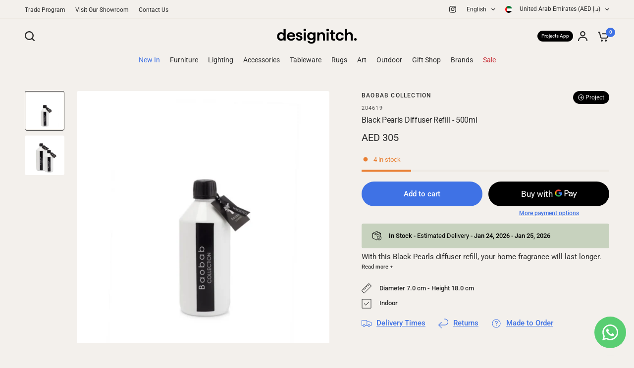

--- FILE ---
content_type: text/html; charset=utf-8
request_url: https://designitch.com/products/black-pearls-diffuser-refill-500ml
body_size: 53301
content:
<!doctype html><html class="no-js" lang="en" dir="ltr">
<head>
<link rel='preconnect dns-prefetch' href='https://api.config-security.com/' crossorigin />
<link rel='preconnect dns-prefetch' href='https://conf.config-security.com/' crossorigin />
<link rel='preconnect dns-prefetch' href='https://whale.camera/' crossorigin />
<script>
/* >> TriplePixel :: start*/
window.TriplePixelData={TripleName:"designgarage.myshopify.com",ver:"2.12",plat:"SHOPIFY",isHeadless:false},function(W,H,A,L,E,_,B,N){function O(U,T,P,H,R){void 0===R&&(R=!1),H=new XMLHttpRequest,P?(H.open("POST",U,!0),H.setRequestHeader("Content-Type","text/plain")):H.open("GET",U,!0),H.send(JSON.stringify(P||{})),H.onreadystatechange=function(){4===H.readyState&&200===H.status?(R=H.responseText,U.includes(".txt")?eval(R):P||(N[B]=R)):(299<H.status||H.status<200)&&T&&!R&&(R=!0,O(U,T-1,P))}}if(N=window,!N[H+"sn"]){N[H+"sn"]=1,L=function(){return Date.now().toString(36)+"_"+Math.random().toString(36)};try{A.setItem(H,1+(0|A.getItem(H)||0)),(E=JSON.parse(A.getItem(H+"U")||"[]")).push({u:location.href,r:document.referrer,t:Date.now(),id:L()}),A.setItem(H+"U",JSON.stringify(E))}catch(e){}var i,m,p;A.getItem('"!nC`')||(_=A,A=N,A[H]||(E=A[H]=function(t,e,a){return void 0===a&&(a=[]),"State"==t?E.s:(W=L(),(E._q=E._q||[]).push([W,t,e].concat(a)),W)},E.s="Installed",E._q=[],E.ch=W,B="configSecurityConfModel",N[B]=1,O("https://conf.config-security.com/model",5),i=L(),m=A[atob("c2NyZWVu")],_.setItem("di_pmt_wt",i),p={id:i,action:"profile",avatar:_.getItem("auth-security_rand_salt_"),time:m[atob("d2lkdGg=")]+":"+m[atob("aGVpZ2h0")],host:A.TriplePixelData.TripleName,plat:A.TriplePixelData.plat,url:window.location.href,ref:document.referrer,ver:A.TriplePixelData.ver},O("https://api.config-security.com/event",5,p),O("https://whale.camera/live/dot.txt",5)))}}("","TriplePixel",localStorage);
/* << TriplePixel :: end*/
</script>
	<meta charset="utf-8">
	<meta http-equiv="X-UA-Compatible" content="IE=edge,chrome=1">
	<meta name="viewport" content="width=device-width, initial-scale=1, maximum-scale=5, viewport-fit=cover">
	<meta name="theme-color" content="#f3f0ec">
	<link rel="canonical" href="https://designitch.com/products/black-pearls-diffuser-refill-500ml">
	<link rel="preconnect" href="https://cdn.shopify.com" crossorigin>
	<meta name="google-site-verification" content="9AGvkn8-xCqGw1cwI_RXTEdptgSPoaypkpj2ifED9Rc" />
    <meta name="p:domain_verify" content="e845f4af912c2089d626eb8060ae84d7"/>

	<link rel="preload" as="style" href="//designitch.com/cdn/shop/t/217/assets/app.css?v=145906923778254651811763627277">
<link rel="preload" as="style" href="//designitch.com/cdn/shop/t/217/assets/product-grid.css?v=64950488997667110561763628826">
<link rel="preload" as="style" href="//designitch.com/cdn/shop/t/217/assets/product.css?v=102073911290342324321740555879">



<link rel="preload" as="script" href="//designitch.com/cdn/shop/t/217/assets/animations.min.js?v=85537150597007260831689666687">

<link rel="preload" as="script" href="//designitch.com/cdn/shop/t/217/assets/header.js?v=6094887744313169711689666688">
<link rel="preload" as="script" href="//designitch.com/cdn/shop/t/217/assets/vendor.min.js?v=109150769586254387741690361029">
<link rel="preload" as="script" href="//designitch.com/cdn/shop/t/217/assets/app.js?v=53290164353420243121689666687">

<script>
window.lazySizesConfig = window.lazySizesConfig || {};
window.lazySizesConfig.expand = 250;
window.lazySizesConfig.loadMode = 1;
window.lazySizesConfig.loadHidden = false;
</script>


	

	<title>
	Baobab Collection - Black Pearls Diffuser Refill - 500ml &ndash; Designitch
	</title>

	
	<meta name="description" content="Buy the Black Pearls Diffuser Refill - 500ml by Baobab Collection online at Designitch. Shop for different Candle &amp; Diffuser Accessories from over 100 design brands. Free 24 hour delivery for all In-Stock items in the UAE!">
	
<link rel="preconnect" href="https://fonts.shopifycdn.com" crossorigin>

<meta property="og:site_name" content="Designitch">
<meta property="og:url" content="https://designitch.com/products/black-pearls-diffuser-refill-500ml">
<meta property="og:title" content="Baobab Collection - Black Pearls Diffuser Refill - 500ml">
<meta property="og:type" content="product">
<meta property="og:description" content="Buy the Black Pearls Diffuser Refill - 500ml by Baobab Collection online at Designitch. Shop for different Candle &amp; Diffuser Accessories from over 100 design brands. Free 24 hour delivery for all In-Stock items in the UAE!"><meta property="og:image" content="http://designitch.com/cdn/shop/products/rainforest-amazonia-refill500ml_b2a8a912-705a-437b-ac45-a763f3008ab0.jpg?v=1632905057">
  <meta property="og:image:secure_url" content="https://designitch.com/cdn/shop/products/rainforest-amazonia-refill500ml_b2a8a912-705a-437b-ac45-a763f3008ab0.jpg?v=1632905057">
  <meta property="og:image:width" content="2000">
  <meta property="og:image:height" content="2000"><meta property="og:price:amount" content="305">
  <meta property="og:price:currency" content="AED"><meta name="twitter:card" content="summary_large_image">
<meta name="twitter:title" content="Baobab Collection - Black Pearls Diffuser Refill - 500ml">
<meta name="twitter:description" content="Buy the Black Pearls Diffuser Refill - 500ml by Baobab Collection online at Designitch. Shop for different Candle &amp; Diffuser Accessories from over 100 design brands. Free 24 hour delivery for all In-Stock items in the UAE!">


	<link href="//designitch.com/cdn/shop/t/217/assets/app.css?v=145906923778254651811763627277" rel="stylesheet" type="text/css" media="all" />
	<link href="//designitch.com/cdn/shop/t/217/assets/product-grid.css?v=64950488997667110561763628826" rel="stylesheet" type="text/css" media="all" />

	<style data-shopify>
	@font-face {
  font-family: Roboto;
  font-weight: 400;
  font-style: normal;
  font-display: swap;
  src: url("//designitch.com/cdn/fonts/roboto/roboto_n4.2019d890f07b1852f56ce63ba45b2db45d852cba.woff2") format("woff2"),
       url("//designitch.com/cdn/fonts/roboto/roboto_n4.238690e0007583582327135619c5f7971652fa9d.woff") format("woff");
}

@font-face {
  font-family: Roboto;
  font-weight: 500;
  font-style: normal;
  font-display: swap;
  src: url("//designitch.com/cdn/fonts/roboto/roboto_n5.250d51708d76acbac296b0e21ede8f81de4e37aa.woff2") format("woff2"),
       url("//designitch.com/cdn/fonts/roboto/roboto_n5.535e8c56f4cbbdea416167af50ab0ff1360a3949.woff") format("woff");
}

@font-face {
  font-family: Roboto;
  font-weight: 600;
  font-style: normal;
  font-display: swap;
  src: url("//designitch.com/cdn/fonts/roboto/roboto_n6.3d305d5382545b48404c304160aadee38c90ef9d.woff2") format("woff2"),
       url("//designitch.com/cdn/fonts/roboto/roboto_n6.bb37be020157f87e181e5489d5e9137ad60c47a2.woff") format("woff");
}

@font-face {
  font-family: Roboto;
  font-weight: 400;
  font-style: italic;
  font-display: swap;
  src: url("//designitch.com/cdn/fonts/roboto/roboto_i4.57ce898ccda22ee84f49e6b57ae302250655e2d4.woff2") format("woff2"),
       url("//designitch.com/cdn/fonts/roboto/roboto_i4.b21f3bd061cbcb83b824ae8c7671a82587b264bf.woff") format("woff");
}

@font-face {
  font-family: Roboto;
  font-weight: 600;
  font-style: italic;
  font-display: swap;
  src: url("//designitch.com/cdn/fonts/roboto/roboto_i6.ebd6b6733fb2b030d60cbf61316511a7ffd82fb3.woff2") format("woff2"),
       url("//designitch.com/cdn/fonts/roboto/roboto_i6.1363905a6d5249605bc5e0f859663ffe95ac3bed.woff") format("woff");
}


		@font-face {
  font-family: Inter;
  font-weight: 600;
  font-style: normal;
  font-display: swap;
  src: url("//designitch.com/cdn/fonts/inter/inter_n6.771af0474a71b3797eb38f3487d6fb79d43b6877.woff2") format("woff2"),
       url("//designitch.com/cdn/fonts/inter/inter_n6.88c903d8f9e157d48b73b7777d0642925bcecde7.woff") format("woff");
}

@font-face {
  font-family: Inter;
  font-weight: 400;
  font-style: normal;
  font-display: swap;
  src: url("//designitch.com/cdn/fonts/inter/inter_n4.b2a3f24c19b4de56e8871f609e73ca7f6d2e2bb9.woff2") format("woff2"),
       url("//designitch.com/cdn/fonts/inter/inter_n4.af8052d517e0c9ffac7b814872cecc27ae1fa132.woff") format("woff");
}

h1,h2,h3,h4,h5,h6,
	.h1,.h2,.h3,.h4,.h5,.h6,
	.logolink.text-logo,
	.heading-font,
	.h1-xlarge,
	.h1-large,
	blockquote p,
	blockquote span,
	.customer-addresses .my-address .address-index {
		font-style: normal;
		font-weight: 600;
		font-family: Inter, sans-serif;
	}
	body,
	.body-font,
	.thb-product-detail .product-title {
		font-style: normal;
		font-weight: 400;
		font-family: Roboto, sans-serif;
	}
	:root {

		--font-body-scale: 1.0;
		--font-body-line-height-scale: 1.0;
		--font-body-letter-spacing: 0.0em;
		--font-announcement-scale: 1.0;
		--font-heading-scale: 1.0;
		--font-heading-line-height-scale: 1.0;
		--font-heading-letter-spacing: -0.02em;
		--font-navigation-scale: 1.0;
		--font-product-price-scale: 1.0;
		--font-product-title-scale: 1.0;
		--font-product-title-line-height-scale: 1.0;
		--button-letter-spacing: 0.0em;

		--block-border-radius: 4px;
		--button-border-radius: 25px;
		--input-border-radius: 6px;--bg-body: #f3f0ec;
			--bg-body-rgb: 243,240,236;
			--bg-body-darken: #ede9e3;
			--payment-terms-background-color: #f3f0ec;--color-body: #2b2b2b;
		  --color-body-rgb: 43,43,43;--color-heading: #2b2b2b;
		  --color-heading-rgb: 43,43,43;--color-accent: #3f72e5;
			--color-accent-hover: #205be1;
			--color-accent-rgb: 63,114,229;--color-border: #eeeae4;--color-form-border: #D3D3D3;--color-overlay-rgb: 159,163,167;--color-drawer-bg: #ffffff;
			--color-drawer-bg-rgb: 255,255,255;--color-announcement-bar-text: #ffffff;--color-announcement-bar-bg: #75221c;--color-secondary-menu-text: #2b2b2b;--color-secondary-menu-bg: #f3f0ec;--color-header-bg: #f3f0ec;
			--color-header-bg-rgb: 243,240,236;--color-header-text: #2b2b2b;
			--color-header-text-rgb: 43,43,43;--color-header-links: #2b2b2b;--color-header-links-hover: #3F72E5;--color-header-icons: #2b2b2b;--color-header-border: #E2E2E2;--solid-button-background: #2b2b2b;
			--solid-button-background-hover: #191919;--solid-button-label: #ffffff;--white-button-label: #2b2b2b;--color-price: #2b2b2b;
			--color-price-rgb: 43,43,43;--color-price-discounted: #C62A32;--color-star: #FFAA47;--color-inventory-instock: #279A4B;--color-inventory-lowstock: #e97f32;--block-shadows: 0px 4px 6px rgba(0, 0, 0, 0.08);--section-spacing-mobile: 50px;--section-spacing-desktop: 70px;--color-product-card-bg: rgba(0,0,0,0);--color-article-card-bg: #f5f5f5;--color-badge-text: #ffffff;--color-badge-sold-out: #6d6b6b;--color-badge-sale: #c62a32;--badge-corner-radius: 0px;--color-footer-heading: #FFFFFF;
			--color-footer-heading-rgb: 255,255,255;--color-footer-text: #DADCE0;
			--color-footer-text-rgb: 218,220,224;--color-footer-link: #aaaeb6;--color-footer-link-hover: #FFFFFF;--color-footer-border: #868d94;
			--color-footer-border-rgb: 134,141,148;--color-footer-bg: #2b2b2b;}
</style>


	<script>
		window.theme = window.theme || {};
		theme = {
			settings: {
				money_with_currency_format:"\u003cspan class=money\u003eAED {{amount_no_decimals}}\u003c\/span\u003e",
				cart_drawer:true},
			routes: {
				root_url: '/',
				cart_url: '/cart',
				cart_add_url: '/cart/add',
				search_url: '/search',
				cart_change_url: '/cart/change',
				cart_update_url: '/cart/update',
				predictive_search_url: '/search/suggest',
			},
			variantStrings: {
        addToCart: `Add to cart`,
        soldOut: `Sold out`,
        unavailable: `Unavailable`,
      },
			strings: {
				requiresTerms: `You must agree with the terms and conditions of sales to check out`,
			}
		};
	</script>
	<script>window.performance && window.performance.mark && window.performance.mark('shopify.content_for_header.start');</script><meta id="shopify-digital-wallet" name="shopify-digital-wallet" content="/10400082/digital_wallets/dialog">
<link rel="alternate" hreflang="x-default" href="https://designitch.com/products/black-pearls-diffuser-refill-500ml">
<link rel="alternate" hreflang="en-SA" href="https://designitch.com/en-sa/products/black-pearls-diffuser-refill-500ml">
<link rel="alternate" hreflang="en-KW" href="https://designitch.com/en-kw/products/black-pearls-diffuser-refill-500ml">
<link rel="alternate" hreflang="en-OM" href="https://designitch.com/en-om/products/black-pearls-diffuser-refill-500ml">
<link rel="alternate" hreflang="en-BH" href="https://designitch.com/en-bh/products/black-pearls-diffuser-refill-500ml">
<link rel="alternate" hreflang="en-QA" href="https://designitch.com/en-qa/products/black-pearls-diffuser-refill-500ml">
<link rel="alternate" hreflang="en-AD" href="https://designitch.com/en-eu/products/black-pearls-diffuser-refill-500ml">
<link rel="alternate" hreflang="en-AL" href="https://designitch.com/en-eu/products/black-pearls-diffuser-refill-500ml">
<link rel="alternate" hreflang="en-AM" href="https://designitch.com/en-eu/products/black-pearls-diffuser-refill-500ml">
<link rel="alternate" hreflang="en-AT" href="https://designitch.com/en-eu/products/black-pearls-diffuser-refill-500ml">
<link rel="alternate" hreflang="en-AX" href="https://designitch.com/en-eu/products/black-pearls-diffuser-refill-500ml">
<link rel="alternate" hreflang="en-BA" href="https://designitch.com/en-eu/products/black-pearls-diffuser-refill-500ml">
<link rel="alternate" hreflang="en-BE" href="https://designitch.com/en-eu/products/black-pearls-diffuser-refill-500ml">
<link rel="alternate" hreflang="en-BG" href="https://designitch.com/en-eu/products/black-pearls-diffuser-refill-500ml">
<link rel="alternate" hreflang="en-BY" href="https://designitch.com/en-eu/products/black-pearls-diffuser-refill-500ml">
<link rel="alternate" hreflang="en-CH" href="https://designitch.com/en-eu/products/black-pearls-diffuser-refill-500ml">
<link rel="alternate" hreflang="en-CY" href="https://designitch.com/en-eu/products/black-pearls-diffuser-refill-500ml">
<link rel="alternate" hreflang="en-CZ" href="https://designitch.com/en-eu/products/black-pearls-diffuser-refill-500ml">
<link rel="alternate" hreflang="en-DE" href="https://designitch.com/en-eu/products/black-pearls-diffuser-refill-500ml">
<link rel="alternate" hreflang="en-DK" href="https://designitch.com/en-eu/products/black-pearls-diffuser-refill-500ml">
<link rel="alternate" hreflang="en-EE" href="https://designitch.com/en-eu/products/black-pearls-diffuser-refill-500ml">
<link rel="alternate" hreflang="en-ES" href="https://designitch.com/en-eu/products/black-pearls-diffuser-refill-500ml">
<link rel="alternate" hreflang="en-FI" href="https://designitch.com/en-eu/products/black-pearls-diffuser-refill-500ml">
<link rel="alternate" hreflang="en-FO" href="https://designitch.com/en-eu/products/black-pearls-diffuser-refill-500ml">
<link rel="alternate" hreflang="en-FR" href="https://designitch.com/en-eu/products/black-pearls-diffuser-refill-500ml">
<link rel="alternate" hreflang="en-GB" href="https://designitch.com/en-eu/products/black-pearls-diffuser-refill-500ml">
<link rel="alternate" hreflang="en-GE" href="https://designitch.com/en-eu/products/black-pearls-diffuser-refill-500ml">
<link rel="alternate" hreflang="en-GG" href="https://designitch.com/en-eu/products/black-pearls-diffuser-refill-500ml">
<link rel="alternate" hreflang="en-GI" href="https://designitch.com/en-eu/products/black-pearls-diffuser-refill-500ml">
<link rel="alternate" hreflang="en-GL" href="https://designitch.com/en-eu/products/black-pearls-diffuser-refill-500ml">
<link rel="alternate" hreflang="en-GP" href="https://designitch.com/en-eu/products/black-pearls-diffuser-refill-500ml">
<link rel="alternate" hreflang="en-GR" href="https://designitch.com/en-eu/products/black-pearls-diffuser-refill-500ml">
<link rel="alternate" hreflang="en-HR" href="https://designitch.com/en-eu/products/black-pearls-diffuser-refill-500ml">
<link rel="alternate" hreflang="en-HU" href="https://designitch.com/en-eu/products/black-pearls-diffuser-refill-500ml">
<link rel="alternate" hreflang="en-IE" href="https://designitch.com/en-eu/products/black-pearls-diffuser-refill-500ml">
<link rel="alternate" hreflang="en-IM" href="https://designitch.com/en-eu/products/black-pearls-diffuser-refill-500ml">
<link rel="alternate" hreflang="en-IS" href="https://designitch.com/en-eu/products/black-pearls-diffuser-refill-500ml">
<link rel="alternate" hreflang="en-IT" href="https://designitch.com/en-eu/products/black-pearls-diffuser-refill-500ml">
<link rel="alternate" hreflang="en-JE" href="https://designitch.com/en-eu/products/black-pearls-diffuser-refill-500ml">
<link rel="alternate" hreflang="en-LI" href="https://designitch.com/en-eu/products/black-pearls-diffuser-refill-500ml">
<link rel="alternate" hreflang="en-LT" href="https://designitch.com/en-eu/products/black-pearls-diffuser-refill-500ml">
<link rel="alternate" hreflang="en-LU" href="https://designitch.com/en-eu/products/black-pearls-diffuser-refill-500ml">
<link rel="alternate" hreflang="en-LV" href="https://designitch.com/en-eu/products/black-pearls-diffuser-refill-500ml">
<link rel="alternate" hreflang="en-MC" href="https://designitch.com/en-eu/products/black-pearls-diffuser-refill-500ml">
<link rel="alternate" hreflang="en-MD" href="https://designitch.com/en-eu/products/black-pearls-diffuser-refill-500ml">
<link rel="alternate" hreflang="en-ME" href="https://designitch.com/en-eu/products/black-pearls-diffuser-refill-500ml">
<link rel="alternate" hreflang="en-MK" href="https://designitch.com/en-eu/products/black-pearls-diffuser-refill-500ml">
<link rel="alternate" hreflang="en-MT" href="https://designitch.com/en-eu/products/black-pearls-diffuser-refill-500ml">
<link rel="alternate" hreflang="en-NL" href="https://designitch.com/en-eu/products/black-pearls-diffuser-refill-500ml">
<link rel="alternate" hreflang="en-NO" href="https://designitch.com/en-eu/products/black-pearls-diffuser-refill-500ml">
<link rel="alternate" hreflang="en-PL" href="https://designitch.com/en-eu/products/black-pearls-diffuser-refill-500ml">
<link rel="alternate" hreflang="en-PT" href="https://designitch.com/en-eu/products/black-pearls-diffuser-refill-500ml">
<link rel="alternate" hreflang="en-RE" href="https://designitch.com/en-eu/products/black-pearls-diffuser-refill-500ml">
<link rel="alternate" hreflang="en-RO" href="https://designitch.com/en-eu/products/black-pearls-diffuser-refill-500ml">
<link rel="alternate" hreflang="en-RS" href="https://designitch.com/en-eu/products/black-pearls-diffuser-refill-500ml">
<link rel="alternate" hreflang="en-SE" href="https://designitch.com/en-eu/products/black-pearls-diffuser-refill-500ml">
<link rel="alternate" hreflang="en-SI" href="https://designitch.com/en-eu/products/black-pearls-diffuser-refill-500ml">
<link rel="alternate" hreflang="en-SJ" href="https://designitch.com/en-eu/products/black-pearls-diffuser-refill-500ml">
<link rel="alternate" hreflang="en-SK" href="https://designitch.com/en-eu/products/black-pearls-diffuser-refill-500ml">
<link rel="alternate" hreflang="en-SM" href="https://designitch.com/en-eu/products/black-pearls-diffuser-refill-500ml">
<link rel="alternate" hreflang="en-TR" href="https://designitch.com/en-eu/products/black-pearls-diffuser-refill-500ml">
<link rel="alternate" hreflang="en-VA" href="https://designitch.com/en-eu/products/black-pearls-diffuser-refill-500ml">
<link rel="alternate" hreflang="en-XK" href="https://designitch.com/en-eu/products/black-pearls-diffuser-refill-500ml">
<link rel="alternate" hreflang="en-YT" href="https://designitch.com/en-eu/products/black-pearls-diffuser-refill-500ml">
<link rel="alternate" hreflang="en-AE" href="https://designitch.com/products/black-pearls-diffuser-refill-500ml">
<link rel="alternate" hreflang="ar-AE" href="https://designitch.com/ar/products/black-pearls-diffuser-refill-500ml">
<link rel="alternate" type="application/json+oembed" href="https://designitch.com/products/black-pearls-diffuser-refill-500ml.oembed">
<script async="async" src="/checkouts/internal/preloads.js?locale=en-AE"></script>
<script id="shopify-features" type="application/json">{"accessToken":"6117d1394d023f4915ffa7cf5577c2d5","betas":["rich-media-storefront-analytics"],"domain":"designitch.com","predictiveSearch":true,"shopId":10400082,"locale":"en"}</script>
<script>var Shopify = Shopify || {};
Shopify.shop = "designgarage.myshopify.com";
Shopify.locale = "en";
Shopify.currency = {"active":"AED","rate":"1.0"};
Shopify.country = "AE";
Shopify.theme = {"name":"Vision (Live)","id":122536984647,"schema_name":"Vision","schema_version":"1.1.2","theme_store_id":2053,"role":"main"};
Shopify.theme.handle = "null";
Shopify.theme.style = {"id":null,"handle":null};
Shopify.cdnHost = "designitch.com/cdn";
Shopify.routes = Shopify.routes || {};
Shopify.routes.root = "/";</script>
<script type="module">!function(o){(o.Shopify=o.Shopify||{}).modules=!0}(window);</script>
<script>!function(o){function n(){var o=[];function n(){o.push(Array.prototype.slice.apply(arguments))}return n.q=o,n}var t=o.Shopify=o.Shopify||{};t.loadFeatures=n(),t.autoloadFeatures=n()}(window);</script>
<script id="shop-js-analytics" type="application/json">{"pageType":"product"}</script>
<script defer="defer" async type="module" src="//designitch.com/cdn/shopifycloud/shop-js/modules/v2/client.init-shop-cart-sync_BT-GjEfc.en.esm.js"></script>
<script defer="defer" async type="module" src="//designitch.com/cdn/shopifycloud/shop-js/modules/v2/chunk.common_D58fp_Oc.esm.js"></script>
<script defer="defer" async type="module" src="//designitch.com/cdn/shopifycloud/shop-js/modules/v2/chunk.modal_xMitdFEc.esm.js"></script>
<script type="module">
  await import("//designitch.com/cdn/shopifycloud/shop-js/modules/v2/client.init-shop-cart-sync_BT-GjEfc.en.esm.js");
await import("//designitch.com/cdn/shopifycloud/shop-js/modules/v2/chunk.common_D58fp_Oc.esm.js");
await import("//designitch.com/cdn/shopifycloud/shop-js/modules/v2/chunk.modal_xMitdFEc.esm.js");

  window.Shopify.SignInWithShop?.initShopCartSync?.({"fedCMEnabled":true,"windoidEnabled":true});

</script>
<script id="__st">var __st={"a":10400082,"offset":14400,"reqid":"a08ad964-1bfa-4d22-a9cb-13742c1f3308-1769210841","pageurl":"designitch.com\/products\/black-pearls-diffuser-refill-500ml","u":"e606c92e103c","p":"product","rtyp":"product","rid":1770870669383};</script>
<script>window.ShopifyPaypalV4VisibilityTracking = true;</script>
<script id="captcha-bootstrap">!function(){'use strict';const t='contact',e='account',n='new_comment',o=[[t,t],['blogs',n],['comments',n],[t,'customer']],c=[[e,'customer_login'],[e,'guest_login'],[e,'recover_customer_password'],[e,'create_customer']],r=t=>t.map((([t,e])=>`form[action*='/${t}']:not([data-nocaptcha='true']) input[name='form_type'][value='${e}']`)).join(','),a=t=>()=>t?[...document.querySelectorAll(t)].map((t=>t.form)):[];function s(){const t=[...o],e=r(t);return a(e)}const i='password',u='form_key',d=['recaptcha-v3-token','g-recaptcha-response','h-captcha-response',i],f=()=>{try{return window.sessionStorage}catch{return}},m='__shopify_v',_=t=>t.elements[u];function p(t,e,n=!1){try{const o=window.sessionStorage,c=JSON.parse(o.getItem(e)),{data:r}=function(t){const{data:e,action:n}=t;return t[m]||n?{data:e,action:n}:{data:t,action:n}}(c);for(const[e,n]of Object.entries(r))t.elements[e]&&(t.elements[e].value=n);n&&o.removeItem(e)}catch(o){console.error('form repopulation failed',{error:o})}}const l='form_type',E='cptcha';function T(t){t.dataset[E]=!0}const w=window,h=w.document,L='Shopify',v='ce_forms',y='captcha';let A=!1;((t,e)=>{const n=(g='f06e6c50-85a8-45c8-87d0-21a2b65856fe',I='https://cdn.shopify.com/shopifycloud/storefront-forms-hcaptcha/ce_storefront_forms_captcha_hcaptcha.v1.5.2.iife.js',D={infoText:'Protected by hCaptcha',privacyText:'Privacy',termsText:'Terms'},(t,e,n)=>{const o=w[L][v],c=o.bindForm;if(c)return c(t,g,e,D).then(n);var r;o.q.push([[t,g,e,D],n]),r=I,A||(h.body.append(Object.assign(h.createElement('script'),{id:'captcha-provider',async:!0,src:r})),A=!0)});var g,I,D;w[L]=w[L]||{},w[L][v]=w[L][v]||{},w[L][v].q=[],w[L][y]=w[L][y]||{},w[L][y].protect=function(t,e){n(t,void 0,e),T(t)},Object.freeze(w[L][y]),function(t,e,n,w,h,L){const[v,y,A,g]=function(t,e,n){const i=e?o:[],u=t?c:[],d=[...i,...u],f=r(d),m=r(i),_=r(d.filter((([t,e])=>n.includes(e))));return[a(f),a(m),a(_),s()]}(w,h,L),I=t=>{const e=t.target;return e instanceof HTMLFormElement?e:e&&e.form},D=t=>v().includes(t);t.addEventListener('submit',(t=>{const e=I(t);if(!e)return;const n=D(e)&&!e.dataset.hcaptchaBound&&!e.dataset.recaptchaBound,o=_(e),c=g().includes(e)&&(!o||!o.value);(n||c)&&t.preventDefault(),c&&!n&&(function(t){try{if(!f())return;!function(t){const e=f();if(!e)return;const n=_(t);if(!n)return;const o=n.value;o&&e.removeItem(o)}(t);const e=Array.from(Array(32),(()=>Math.random().toString(36)[2])).join('');!function(t,e){_(t)||t.append(Object.assign(document.createElement('input'),{type:'hidden',name:u})),t.elements[u].value=e}(t,e),function(t,e){const n=f();if(!n)return;const o=[...t.querySelectorAll(`input[type='${i}']`)].map((({name:t})=>t)),c=[...d,...o],r={};for(const[a,s]of new FormData(t).entries())c.includes(a)||(r[a]=s);n.setItem(e,JSON.stringify({[m]:1,action:t.action,data:r}))}(t,e)}catch(e){console.error('failed to persist form',e)}}(e),e.submit())}));const S=(t,e)=>{t&&!t.dataset[E]&&(n(t,e.some((e=>e===t))),T(t))};for(const o of['focusin','change'])t.addEventListener(o,(t=>{const e=I(t);D(e)&&S(e,y())}));const B=e.get('form_key'),M=e.get(l),P=B&&M;t.addEventListener('DOMContentLoaded',(()=>{const t=y();if(P)for(const e of t)e.elements[l].value===M&&p(e,B);[...new Set([...A(),...v().filter((t=>'true'===t.dataset.shopifyCaptcha))])].forEach((e=>S(e,t)))}))}(h,new URLSearchParams(w.location.search),n,t,e,['guest_login'])})(!0,!0)}();</script>
<script integrity="sha256-4kQ18oKyAcykRKYeNunJcIwy7WH5gtpwJnB7kiuLZ1E=" data-source-attribution="shopify.loadfeatures" defer="defer" src="//designitch.com/cdn/shopifycloud/storefront/assets/storefront/load_feature-a0a9edcb.js" crossorigin="anonymous"></script>
<script data-source-attribution="shopify.dynamic_checkout.dynamic.init">var Shopify=Shopify||{};Shopify.PaymentButton=Shopify.PaymentButton||{isStorefrontPortableWallets:!0,init:function(){window.Shopify.PaymentButton.init=function(){};var t=document.createElement("script");t.src="https://designitch.com/cdn/shopifycloud/portable-wallets/latest/portable-wallets.en.js",t.type="module",document.head.appendChild(t)}};
</script>
<script data-source-attribution="shopify.dynamic_checkout.buyer_consent">
  function portableWalletsHideBuyerConsent(e){var t=document.getElementById("shopify-buyer-consent"),n=document.getElementById("shopify-subscription-policy-button");t&&n&&(t.classList.add("hidden"),t.setAttribute("aria-hidden","true"),n.removeEventListener("click",e))}function portableWalletsShowBuyerConsent(e){var t=document.getElementById("shopify-buyer-consent"),n=document.getElementById("shopify-subscription-policy-button");t&&n&&(t.classList.remove("hidden"),t.removeAttribute("aria-hidden"),n.addEventListener("click",e))}window.Shopify?.PaymentButton&&(window.Shopify.PaymentButton.hideBuyerConsent=portableWalletsHideBuyerConsent,window.Shopify.PaymentButton.showBuyerConsent=portableWalletsShowBuyerConsent);
</script>
<script>
  function portableWalletsCleanup(e){e&&e.src&&console.error("Failed to load portable wallets script "+e.src);var t=document.querySelectorAll("shopify-accelerated-checkout .shopify-payment-button__skeleton, shopify-accelerated-checkout-cart .wallet-cart-button__skeleton"),e=document.getElementById("shopify-buyer-consent");for(let e=0;e<t.length;e++)t[e].remove();e&&e.remove()}function portableWalletsNotLoadedAsModule(e){e instanceof ErrorEvent&&"string"==typeof e.message&&e.message.includes("import.meta")&&"string"==typeof e.filename&&e.filename.includes("portable-wallets")&&(window.removeEventListener("error",portableWalletsNotLoadedAsModule),window.Shopify.PaymentButton.failedToLoad=e,"loading"===document.readyState?document.addEventListener("DOMContentLoaded",window.Shopify.PaymentButton.init):window.Shopify.PaymentButton.init())}window.addEventListener("error",portableWalletsNotLoadedAsModule);
</script>

<script type="module" src="https://designitch.com/cdn/shopifycloud/portable-wallets/latest/portable-wallets.en.js" onError="portableWalletsCleanup(this)" crossorigin="anonymous"></script>
<script nomodule>
  document.addEventListener("DOMContentLoaded", portableWalletsCleanup);
</script>

<link id="shopify-accelerated-checkout-styles" rel="stylesheet" media="screen" href="https://designitch.com/cdn/shopifycloud/portable-wallets/latest/accelerated-checkout-backwards-compat.css" crossorigin="anonymous">
<style id="shopify-accelerated-checkout-cart">
        #shopify-buyer-consent {
  margin-top: 1em;
  display: inline-block;
  width: 100%;
}

#shopify-buyer-consent.hidden {
  display: none;
}

#shopify-subscription-policy-button {
  background: none;
  border: none;
  padding: 0;
  text-decoration: underline;
  font-size: inherit;
  cursor: pointer;
}

#shopify-subscription-policy-button::before {
  box-shadow: none;
}

      </style>

<script>window.performance && window.performance.mark && window.performance.mark('shopify.content_for_header.end');</script> <!-- Header hook for plugins -->

	<script>document.documentElement.className = document.documentElement.className.replace('no-js', 'js');</script>
<!-- BEGIN app block: shopify://apps/elevar-conversion-tracking/blocks/dataLayerEmbed/bc30ab68-b15c-4311-811f-8ef485877ad6 -->



<script type="module" dynamic>
  const configUrl = "/a/elevar/static/configs/71e523df09b656806aca490e5cb9f2c2567fa7bc/config.js";
  const config = (await import(configUrl)).default;
  const scriptUrl = config.script_src_app_theme_embed;

  if (scriptUrl) {
    const { handler } = await import(scriptUrl);

    await handler(
      config,
      {
        cartData: {
  marketId: "43155527",
  attributes:{},
  cartTotal: "0.0",
  currencyCode:"AED",
  items: []
}
,
        user: {cartTotal: "0.0",
    currencyCode:"AED",customer: {},
}
,
        isOnCartPage:false,
        collectionView:null,
        searchResultsView:null,
        productView:{
    attributes:{},
    currencyCode:"AED",defaultVariant: {id:"204619",name:"Black Pearls Diffuser Refill - 500ml",
        brand:"Baobab Collection",
        category:"Candle \u0026 Diffuser Accessories",
        variant:"Default Title",
        price: "305.0",
        productId: "1770870669383",
        variantId: "39569893752903",
        compareAtPrice: "0.0",image:"\/\/designitch.com\/cdn\/shop\/products\/rainforest-amazonia-refill500ml_b2a8a912-705a-437b-ac45-a763f3008ab0.jpg?v=1632905057",url:"\/products\/black-pearls-diffuser-refill-500ml?variant=39569893752903"},items: [{id:"204619",name:"Black Pearls Diffuser Refill - 500ml",
          brand:"Baobab Collection",
          category:"Candle \u0026 Diffuser Accessories",
          variant:"Default Title",
          price: "305.0",
          productId: "1770870669383",
          variantId: "39569893752903",
          compareAtPrice: "0.0",image:"\/\/designitch.com\/cdn\/shop\/products\/rainforest-amazonia-refill500ml_b2a8a912-705a-437b-ac45-a763f3008ab0.jpg?v=1632905057",url:"\/products\/black-pearls-diffuser-refill-500ml?variant=39569893752903"},]
  },
        checkoutComplete: null
      }
    );
  }
</script>


<!-- END app block --><!-- BEGIN app block: shopify://apps/klaviyo-email-marketing-sms/blocks/klaviyo-onsite-embed/2632fe16-c075-4321-a88b-50b567f42507 -->












  <script async src="https://static.klaviyo.com/onsite/js/R86ApC/klaviyo.js?company_id=R86ApC"></script>
  <script>!function(){if(!window.klaviyo){window._klOnsite=window._klOnsite||[];try{window.klaviyo=new Proxy({},{get:function(n,i){return"push"===i?function(){var n;(n=window._klOnsite).push.apply(n,arguments)}:function(){for(var n=arguments.length,o=new Array(n),w=0;w<n;w++)o[w]=arguments[w];var t="function"==typeof o[o.length-1]?o.pop():void 0,e=new Promise((function(n){window._klOnsite.push([i].concat(o,[function(i){t&&t(i),n(i)}]))}));return e}}})}catch(n){window.klaviyo=window.klaviyo||[],window.klaviyo.push=function(){var n;(n=window._klOnsite).push.apply(n,arguments)}}}}();</script>

  
    <script id="viewed_product">
      if (item == null) {
        var _learnq = _learnq || [];

        var MetafieldReviews = null
        var MetafieldYotpoRating = null
        var MetafieldYotpoCount = null
        var MetafieldLooxRating = null
        var MetafieldLooxCount = null
        var okendoProduct = null
        var okendoProductReviewCount = null
        var okendoProductReviewAverageValue = null
        try {
          // The following fields are used for Customer Hub recently viewed in order to add reviews.
          // This information is not part of __kla_viewed. Instead, it is part of __kla_viewed_reviewed_items
          MetafieldReviews = {};
          MetafieldYotpoRating = null
          MetafieldYotpoCount = null
          MetafieldLooxRating = null
          MetafieldLooxCount = null

          okendoProduct = null
          // If the okendo metafield is not legacy, it will error, which then requires the new json formatted data
          if (okendoProduct && 'error' in okendoProduct) {
            okendoProduct = null
          }
          okendoProductReviewCount = okendoProduct ? okendoProduct.reviewCount : null
          okendoProductReviewAverageValue = okendoProduct ? okendoProduct.reviewAverageValue : null
        } catch (error) {
          console.error('Error in Klaviyo onsite reviews tracking:', error);
        }

        var item = {
          Name: "Black Pearls Diffuser Refill - 500ml",
          ProductID: 1770870669383,
          Categories: ["All","Baobab Collection","Best Selling Products","Candle \u0026 Diffuser Accessories","EXTRA 20% OFF - CODE: XMAS2025","Home Accessories","Home Fragrances","In Stock Collection"],
          ImageURL: "https://designitch.com/cdn/shop/products/rainforest-amazonia-refill500ml_b2a8a912-705a-437b-ac45-a763f3008ab0_grande.jpg?v=1632905057",
          URL: "https://designitch.com/products/black-pearls-diffuser-refill-500ml",
          Brand: "Baobab Collection",
          Price: "AED 305",
          Value: "305",
          CompareAtPrice: "AED 0"
        };
        _learnq.push(['track', 'Viewed Product', item]);
        _learnq.push(['trackViewedItem', {
          Title: item.Name,
          ItemId: item.ProductID,
          Categories: item.Categories,
          ImageUrl: item.ImageURL,
          Url: item.URL,
          Metadata: {
            Brand: item.Brand,
            Price: item.Price,
            Value: item.Value,
            CompareAtPrice: item.CompareAtPrice
          },
          metafields:{
            reviews: MetafieldReviews,
            yotpo:{
              rating: MetafieldYotpoRating,
              count: MetafieldYotpoCount,
            },
            loox:{
              rating: MetafieldLooxRating,
              count: MetafieldLooxCount,
            },
            okendo: {
              rating: okendoProductReviewAverageValue,
              count: okendoProductReviewCount,
            }
          }
        }]);
      }
    </script>
  




  <script>
    window.klaviyoReviewsProductDesignMode = false
  </script>







<!-- END app block --><!-- BEGIN app block: shopify://apps/whatsapp-button/blocks/app-embed-block/96d80a63-e860-4262-a001-8b82ac4d00e6 --><script>
    (function() {
        function asyncLoad() {
            var url = 'https://whatsapp-button.eazeapps.io/api/buttonInstallation/scriptTag?shopId=8344&v=1758648099';
            var s = document.createElement('script');
            s.type = 'text/javascript';
            s.async = true;
            s.src = url;
            var x = document.getElementsByTagName('script')[0];
            x.parentNode.insertBefore(s, x);
        };
        if(window.attachEvent) {
            window.attachEvent('onload', asyncLoad);
        } else {
            window.addEventListener('load', asyncLoad, false);
        }
    })();
</script>

<!-- END app block --><link href="https://monorail-edge.shopifysvc.com" rel="dns-prefetch">
<script>(function(){if ("sendBeacon" in navigator && "performance" in window) {try {var session_token_from_headers = performance.getEntriesByType('navigation')[0].serverTiming.find(x => x.name == '_s').description;} catch {var session_token_from_headers = undefined;}var session_cookie_matches = document.cookie.match(/_shopify_s=([^;]*)/);var session_token_from_cookie = session_cookie_matches && session_cookie_matches.length === 2 ? session_cookie_matches[1] : "";var session_token = session_token_from_headers || session_token_from_cookie || "";function handle_abandonment_event(e) {var entries = performance.getEntries().filter(function(entry) {return /monorail-edge.shopifysvc.com/.test(entry.name);});if (!window.abandonment_tracked && entries.length === 0) {window.abandonment_tracked = true;var currentMs = Date.now();var navigation_start = performance.timing.navigationStart;var payload = {shop_id: 10400082,url: window.location.href,navigation_start,duration: currentMs - navigation_start,session_token,page_type: "product"};window.navigator.sendBeacon("https://monorail-edge.shopifysvc.com/v1/produce", JSON.stringify({schema_id: "online_store_buyer_site_abandonment/1.1",payload: payload,metadata: {event_created_at_ms: currentMs,event_sent_at_ms: currentMs}}));}}window.addEventListener('pagehide', handle_abandonment_event);}}());</script>
<script id="web-pixels-manager-setup">(function e(e,d,r,n,o){if(void 0===o&&(o={}),!Boolean(null===(a=null===(i=window.Shopify)||void 0===i?void 0:i.analytics)||void 0===a?void 0:a.replayQueue)){var i,a;window.Shopify=window.Shopify||{};var t=window.Shopify;t.analytics=t.analytics||{};var s=t.analytics;s.replayQueue=[],s.publish=function(e,d,r){return s.replayQueue.push([e,d,r]),!0};try{self.performance.mark("wpm:start")}catch(e){}var l=function(){var e={modern:/Edge?\/(1{2}[4-9]|1[2-9]\d|[2-9]\d{2}|\d{4,})\.\d+(\.\d+|)|Firefox\/(1{2}[4-9]|1[2-9]\d|[2-9]\d{2}|\d{4,})\.\d+(\.\d+|)|Chrom(ium|e)\/(9{2}|\d{3,})\.\d+(\.\d+|)|(Maci|X1{2}).+ Version\/(15\.\d+|(1[6-9]|[2-9]\d|\d{3,})\.\d+)([,.]\d+|)( \(\w+\)|)( Mobile\/\w+|) Safari\/|Chrome.+OPR\/(9{2}|\d{3,})\.\d+\.\d+|(CPU[ +]OS|iPhone[ +]OS|CPU[ +]iPhone|CPU IPhone OS|CPU iPad OS)[ +]+(15[._]\d+|(1[6-9]|[2-9]\d|\d{3,})[._]\d+)([._]\d+|)|Android:?[ /-](13[3-9]|1[4-9]\d|[2-9]\d{2}|\d{4,})(\.\d+|)(\.\d+|)|Android.+Firefox\/(13[5-9]|1[4-9]\d|[2-9]\d{2}|\d{4,})\.\d+(\.\d+|)|Android.+Chrom(ium|e)\/(13[3-9]|1[4-9]\d|[2-9]\d{2}|\d{4,})\.\d+(\.\d+|)|SamsungBrowser\/([2-9]\d|\d{3,})\.\d+/,legacy:/Edge?\/(1[6-9]|[2-9]\d|\d{3,})\.\d+(\.\d+|)|Firefox\/(5[4-9]|[6-9]\d|\d{3,})\.\d+(\.\d+|)|Chrom(ium|e)\/(5[1-9]|[6-9]\d|\d{3,})\.\d+(\.\d+|)([\d.]+$|.*Safari\/(?![\d.]+ Edge\/[\d.]+$))|(Maci|X1{2}).+ Version\/(10\.\d+|(1[1-9]|[2-9]\d|\d{3,})\.\d+)([,.]\d+|)( \(\w+\)|)( Mobile\/\w+|) Safari\/|Chrome.+OPR\/(3[89]|[4-9]\d|\d{3,})\.\d+\.\d+|(CPU[ +]OS|iPhone[ +]OS|CPU[ +]iPhone|CPU IPhone OS|CPU iPad OS)[ +]+(10[._]\d+|(1[1-9]|[2-9]\d|\d{3,})[._]\d+)([._]\d+|)|Android:?[ /-](13[3-9]|1[4-9]\d|[2-9]\d{2}|\d{4,})(\.\d+|)(\.\d+|)|Mobile Safari.+OPR\/([89]\d|\d{3,})\.\d+\.\d+|Android.+Firefox\/(13[5-9]|1[4-9]\d|[2-9]\d{2}|\d{4,})\.\d+(\.\d+|)|Android.+Chrom(ium|e)\/(13[3-9]|1[4-9]\d|[2-9]\d{2}|\d{4,})\.\d+(\.\d+|)|Android.+(UC? ?Browser|UCWEB|U3)[ /]?(15\.([5-9]|\d{2,})|(1[6-9]|[2-9]\d|\d{3,})\.\d+)\.\d+|SamsungBrowser\/(5\.\d+|([6-9]|\d{2,})\.\d+)|Android.+MQ{2}Browser\/(14(\.(9|\d{2,})|)|(1[5-9]|[2-9]\d|\d{3,})(\.\d+|))(\.\d+|)|K[Aa][Ii]OS\/(3\.\d+|([4-9]|\d{2,})\.\d+)(\.\d+|)/},d=e.modern,r=e.legacy,n=navigator.userAgent;return n.match(d)?"modern":n.match(r)?"legacy":"unknown"}(),u="modern"===l?"modern":"legacy",c=(null!=n?n:{modern:"",legacy:""})[u],f=function(e){return[e.baseUrl,"/wpm","/b",e.hashVersion,"modern"===e.buildTarget?"m":"l",".js"].join("")}({baseUrl:d,hashVersion:r,buildTarget:u}),m=function(e){var d=e.version,r=e.bundleTarget,n=e.surface,o=e.pageUrl,i=e.monorailEndpoint;return{emit:function(e){var a=e.status,t=e.errorMsg,s=(new Date).getTime(),l=JSON.stringify({metadata:{event_sent_at_ms:s},events:[{schema_id:"web_pixels_manager_load/3.1",payload:{version:d,bundle_target:r,page_url:o,status:a,surface:n,error_msg:t},metadata:{event_created_at_ms:s}}]});if(!i)return console&&console.warn&&console.warn("[Web Pixels Manager] No Monorail endpoint provided, skipping logging."),!1;try{return self.navigator.sendBeacon.bind(self.navigator)(i,l)}catch(e){}var u=new XMLHttpRequest;try{return u.open("POST",i,!0),u.setRequestHeader("Content-Type","text/plain"),u.send(l),!0}catch(e){return console&&console.warn&&console.warn("[Web Pixels Manager] Got an unhandled error while logging to Monorail."),!1}}}}({version:r,bundleTarget:l,surface:e.surface,pageUrl:self.location.href,monorailEndpoint:e.monorailEndpoint});try{o.browserTarget=l,function(e){var d=e.src,r=e.async,n=void 0===r||r,o=e.onload,i=e.onerror,a=e.sri,t=e.scriptDataAttributes,s=void 0===t?{}:t,l=document.createElement("script"),u=document.querySelector("head"),c=document.querySelector("body");if(l.async=n,l.src=d,a&&(l.integrity=a,l.crossOrigin="anonymous"),s)for(var f in s)if(Object.prototype.hasOwnProperty.call(s,f))try{l.dataset[f]=s[f]}catch(e){}if(o&&l.addEventListener("load",o),i&&l.addEventListener("error",i),u)u.appendChild(l);else{if(!c)throw new Error("Did not find a head or body element to append the script");c.appendChild(l)}}({src:f,async:!0,onload:function(){if(!function(){var e,d;return Boolean(null===(d=null===(e=window.Shopify)||void 0===e?void 0:e.analytics)||void 0===d?void 0:d.initialized)}()){var d=window.webPixelsManager.init(e)||void 0;if(d){var r=window.Shopify.analytics;r.replayQueue.forEach((function(e){var r=e[0],n=e[1],o=e[2];d.publishCustomEvent(r,n,o)})),r.replayQueue=[],r.publish=d.publishCustomEvent,r.visitor=d.visitor,r.initialized=!0}}},onerror:function(){return m.emit({status:"failed",errorMsg:"".concat(f," has failed to load")})},sri:function(e){var d=/^sha384-[A-Za-z0-9+/=]+$/;return"string"==typeof e&&d.test(e)}(c)?c:"",scriptDataAttributes:o}),m.emit({status:"loading"})}catch(e){m.emit({status:"failed",errorMsg:(null==e?void 0:e.message)||"Unknown error"})}}})({shopId: 10400082,storefrontBaseUrl: "https://designitch.com",extensionsBaseUrl: "https://extensions.shopifycdn.com/cdn/shopifycloud/web-pixels-manager",monorailEndpoint: "https://monorail-edge.shopifysvc.com/unstable/produce_batch",surface: "storefront-renderer",enabledBetaFlags: ["2dca8a86"],webPixelsConfigList: [{"id":"1304330311","configuration":"{\"accountID\":\"R86ApC\",\"webPixelConfig\":\"eyJlbmFibGVBZGRlZFRvQ2FydEV2ZW50cyI6IHRydWV9\"}","eventPayloadVersion":"v1","runtimeContext":"STRICT","scriptVersion":"524f6c1ee37bacdca7657a665bdca589","type":"APP","apiClientId":123074,"privacyPurposes":["ANALYTICS","MARKETING"],"dataSharingAdjustments":{"protectedCustomerApprovalScopes":["read_customer_address","read_customer_email","read_customer_name","read_customer_personal_data","read_customer_phone"]}},{"id":"631046215","configuration":"{\"pixelCode\":\"D1IEHLJC77U597KN7JP0\"}","eventPayloadVersion":"v1","runtimeContext":"STRICT","scriptVersion":"22e92c2ad45662f435e4801458fb78cc","type":"APP","apiClientId":4383523,"privacyPurposes":["ANALYTICS","MARKETING","SALE_OF_DATA"],"dataSharingAdjustments":{"protectedCustomerApprovalScopes":["read_customer_address","read_customer_email","read_customer_name","read_customer_personal_data","read_customer_phone"]}},{"id":"631013447","configuration":"{\"pixelId\":\"bc7d65aa-fd7a-4c9b-86ca-2571204bd898\"}","eventPayloadVersion":"v1","runtimeContext":"STRICT","scriptVersion":"c119f01612c13b62ab52809eb08154bb","type":"APP","apiClientId":2556259,"privacyPurposes":["ANALYTICS","MARKETING","SALE_OF_DATA"],"dataSharingAdjustments":{"protectedCustomerApprovalScopes":["read_customer_address","read_customer_email","read_customer_name","read_customer_personal_data","read_customer_phone"]}},{"id":"481787975","configuration":"{\"tagID\":\"2612692753616\"}","eventPayloadVersion":"v1","runtimeContext":"STRICT","scriptVersion":"18031546ee651571ed29edbe71a3550b","type":"APP","apiClientId":3009811,"privacyPurposes":["ANALYTICS","MARKETING","SALE_OF_DATA"],"dataSharingAdjustments":{"protectedCustomerApprovalScopes":["read_customer_address","read_customer_email","read_customer_name","read_customer_personal_data","read_customer_phone"]}},{"id":"426055","configuration":"{\"config_url\": \"\/a\/elevar\/static\/configs\/71e523df09b656806aca490e5cb9f2c2567fa7bc\/config.js\"}","eventPayloadVersion":"v1","runtimeContext":"STRICT","scriptVersion":"ab86028887ec2044af7d02b854e52653","type":"APP","apiClientId":2509311,"privacyPurposes":[],"dataSharingAdjustments":{"protectedCustomerApprovalScopes":["read_customer_address","read_customer_email","read_customer_name","read_customer_personal_data","read_customer_phone"]}},{"id":"21561415","eventPayloadVersion":"1","runtimeContext":"LAX","scriptVersion":"1","type":"CUSTOM","privacyPurposes":[],"name":"Elevar - Checkout Tracking"},{"id":"36012103","eventPayloadVersion":"1","runtimeContext":"LAX","scriptVersion":"1","type":"CUSTOM","privacyPurposes":["ANALYTICS","MARKETING","SALE_OF_DATA"],"name":"GTM_Custom_Pixel"},{"id":"shopify-app-pixel","configuration":"{}","eventPayloadVersion":"v1","runtimeContext":"STRICT","scriptVersion":"0450","apiClientId":"shopify-pixel","type":"APP","privacyPurposes":["ANALYTICS","MARKETING"]},{"id":"shopify-custom-pixel","eventPayloadVersion":"v1","runtimeContext":"LAX","scriptVersion":"0450","apiClientId":"shopify-pixel","type":"CUSTOM","privacyPurposes":["ANALYTICS","MARKETING"]}],isMerchantRequest: false,initData: {"shop":{"name":"Designitch","paymentSettings":{"currencyCode":"AED"},"myshopifyDomain":"designgarage.myshopify.com","countryCode":"AE","storefrontUrl":"https:\/\/designitch.com"},"customer":null,"cart":null,"checkout":null,"productVariants":[{"price":{"amount":305.0,"currencyCode":"AED"},"product":{"title":"Black Pearls Diffuser Refill - 500ml","vendor":"Baobab Collection","id":"1770870669383","untranslatedTitle":"Black Pearls Diffuser Refill - 500ml","url":"\/products\/black-pearls-diffuser-refill-500ml","type":"Candle \u0026 Diffuser Accessories"},"id":"39569893752903","image":{"src":"\/\/designitch.com\/cdn\/shop\/products\/rainforest-amazonia-refill500ml_b2a8a912-705a-437b-ac45-a763f3008ab0.jpg?v=1632905057"},"sku":"204619","title":"Default Title","untranslatedTitle":"Default Title"}],"purchasingCompany":null},},"https://designitch.com/cdn","fcfee988w5aeb613cpc8e4bc33m6693e112",{"modern":"","legacy":""},{"shopId":"10400082","storefrontBaseUrl":"https:\/\/designitch.com","extensionBaseUrl":"https:\/\/extensions.shopifycdn.com\/cdn\/shopifycloud\/web-pixels-manager","surface":"storefront-renderer","enabledBetaFlags":"[\"2dca8a86\"]","isMerchantRequest":"false","hashVersion":"fcfee988w5aeb613cpc8e4bc33m6693e112","publish":"custom","events":"[[\"page_viewed\",{}],[\"product_viewed\",{\"productVariant\":{\"price\":{\"amount\":305.0,\"currencyCode\":\"AED\"},\"product\":{\"title\":\"Black Pearls Diffuser Refill - 500ml\",\"vendor\":\"Baobab Collection\",\"id\":\"1770870669383\",\"untranslatedTitle\":\"Black Pearls Diffuser Refill - 500ml\",\"url\":\"\/products\/black-pearls-diffuser-refill-500ml\",\"type\":\"Candle \u0026 Diffuser Accessories\"},\"id\":\"39569893752903\",\"image\":{\"src\":\"\/\/designitch.com\/cdn\/shop\/products\/rainforest-amazonia-refill500ml_b2a8a912-705a-437b-ac45-a763f3008ab0.jpg?v=1632905057\"},\"sku\":\"204619\",\"title\":\"Default Title\",\"untranslatedTitle\":\"Default Title\"}}]]"});</script><script>
  window.ShopifyAnalytics = window.ShopifyAnalytics || {};
  window.ShopifyAnalytics.meta = window.ShopifyAnalytics.meta || {};
  window.ShopifyAnalytics.meta.currency = 'AED';
  var meta = {"product":{"id":1770870669383,"gid":"gid:\/\/shopify\/Product\/1770870669383","vendor":"Baobab Collection","type":"Candle \u0026 Diffuser Accessories","handle":"black-pearls-diffuser-refill-500ml","variants":[{"id":39569893752903,"price":30500,"name":"Black Pearls Diffuser Refill - 500ml","public_title":null,"sku":"204619"}],"remote":false},"page":{"pageType":"product","resourceType":"product","resourceId":1770870669383,"requestId":"a08ad964-1bfa-4d22-a9cb-13742c1f3308-1769210841"}};
  for (var attr in meta) {
    window.ShopifyAnalytics.meta[attr] = meta[attr];
  }
</script>
<script class="analytics">
  (function () {
    var customDocumentWrite = function(content) {
      var jquery = null;

      if (window.jQuery) {
        jquery = window.jQuery;
      } else if (window.Checkout && window.Checkout.$) {
        jquery = window.Checkout.$;
      }

      if (jquery) {
        jquery('body').append(content);
      }
    };

    var hasLoggedConversion = function(token) {
      if (token) {
        return document.cookie.indexOf('loggedConversion=' + token) !== -1;
      }
      return false;
    }

    var setCookieIfConversion = function(token) {
      if (token) {
        var twoMonthsFromNow = new Date(Date.now());
        twoMonthsFromNow.setMonth(twoMonthsFromNow.getMonth() + 2);

        document.cookie = 'loggedConversion=' + token + '; expires=' + twoMonthsFromNow;
      }
    }

    var trekkie = window.ShopifyAnalytics.lib = window.trekkie = window.trekkie || [];
    if (trekkie.integrations) {
      return;
    }
    trekkie.methods = [
      'identify',
      'page',
      'ready',
      'track',
      'trackForm',
      'trackLink'
    ];
    trekkie.factory = function(method) {
      return function() {
        var args = Array.prototype.slice.call(arguments);
        args.unshift(method);
        trekkie.push(args);
        return trekkie;
      };
    };
    for (var i = 0; i < trekkie.methods.length; i++) {
      var key = trekkie.methods[i];
      trekkie[key] = trekkie.factory(key);
    }
    trekkie.load = function(config) {
      trekkie.config = config || {};
      trekkie.config.initialDocumentCookie = document.cookie;
      var first = document.getElementsByTagName('script')[0];
      var script = document.createElement('script');
      script.type = 'text/javascript';
      script.onerror = function(e) {
        var scriptFallback = document.createElement('script');
        scriptFallback.type = 'text/javascript';
        scriptFallback.onerror = function(error) {
                var Monorail = {
      produce: function produce(monorailDomain, schemaId, payload) {
        var currentMs = new Date().getTime();
        var event = {
          schema_id: schemaId,
          payload: payload,
          metadata: {
            event_created_at_ms: currentMs,
            event_sent_at_ms: currentMs
          }
        };
        return Monorail.sendRequest("https://" + monorailDomain + "/v1/produce", JSON.stringify(event));
      },
      sendRequest: function sendRequest(endpointUrl, payload) {
        // Try the sendBeacon API
        if (window && window.navigator && typeof window.navigator.sendBeacon === 'function' && typeof window.Blob === 'function' && !Monorail.isIos12()) {
          var blobData = new window.Blob([payload], {
            type: 'text/plain'
          });

          if (window.navigator.sendBeacon(endpointUrl, blobData)) {
            return true;
          } // sendBeacon was not successful

        } // XHR beacon

        var xhr = new XMLHttpRequest();

        try {
          xhr.open('POST', endpointUrl);
          xhr.setRequestHeader('Content-Type', 'text/plain');
          xhr.send(payload);
        } catch (e) {
          console.log(e);
        }

        return false;
      },
      isIos12: function isIos12() {
        return window.navigator.userAgent.lastIndexOf('iPhone; CPU iPhone OS 12_') !== -1 || window.navigator.userAgent.lastIndexOf('iPad; CPU OS 12_') !== -1;
      }
    };
    Monorail.produce('monorail-edge.shopifysvc.com',
      'trekkie_storefront_load_errors/1.1',
      {shop_id: 10400082,
      theme_id: 122536984647,
      app_name: "storefront",
      context_url: window.location.href,
      source_url: "//designitch.com/cdn/s/trekkie.storefront.8d95595f799fbf7e1d32231b9a28fd43b70c67d3.min.js"});

        };
        scriptFallback.async = true;
        scriptFallback.src = '//designitch.com/cdn/s/trekkie.storefront.8d95595f799fbf7e1d32231b9a28fd43b70c67d3.min.js';
        first.parentNode.insertBefore(scriptFallback, first);
      };
      script.async = true;
      script.src = '//designitch.com/cdn/s/trekkie.storefront.8d95595f799fbf7e1d32231b9a28fd43b70c67d3.min.js';
      first.parentNode.insertBefore(script, first);
    };
    trekkie.load(
      {"Trekkie":{"appName":"storefront","development":false,"defaultAttributes":{"shopId":10400082,"isMerchantRequest":null,"themeId":122536984647,"themeCityHash":"15223217766630131697","contentLanguage":"en","currency":"AED"},"isServerSideCookieWritingEnabled":true,"monorailRegion":"shop_domain","enabledBetaFlags":["65f19447"]},"Session Attribution":{},"S2S":{"facebookCapiEnabled":false,"source":"trekkie-storefront-renderer","apiClientId":580111}}
    );

    var loaded = false;
    trekkie.ready(function() {
      if (loaded) return;
      loaded = true;

      window.ShopifyAnalytics.lib = window.trekkie;

      var originalDocumentWrite = document.write;
      document.write = customDocumentWrite;
      try { window.ShopifyAnalytics.merchantGoogleAnalytics.call(this); } catch(error) {};
      document.write = originalDocumentWrite;

      window.ShopifyAnalytics.lib.page(null,{"pageType":"product","resourceType":"product","resourceId":1770870669383,"requestId":"a08ad964-1bfa-4d22-a9cb-13742c1f3308-1769210841","shopifyEmitted":true});

      var match = window.location.pathname.match(/checkouts\/(.+)\/(thank_you|post_purchase)/)
      var token = match? match[1]: undefined;
      if (!hasLoggedConversion(token)) {
        setCookieIfConversion(token);
        window.ShopifyAnalytics.lib.track("Viewed Product",{"currency":"AED","variantId":39569893752903,"productId":1770870669383,"productGid":"gid:\/\/shopify\/Product\/1770870669383","name":"Black Pearls Diffuser Refill - 500ml","price":"305.00","sku":"204619","brand":"Baobab Collection","variant":null,"category":"Candle \u0026 Diffuser Accessories","nonInteraction":true,"remote":false},undefined,undefined,{"shopifyEmitted":true});
      window.ShopifyAnalytics.lib.track("monorail:\/\/trekkie_storefront_viewed_product\/1.1",{"currency":"AED","variantId":39569893752903,"productId":1770870669383,"productGid":"gid:\/\/shopify\/Product\/1770870669383","name":"Black Pearls Diffuser Refill - 500ml","price":"305.00","sku":"204619","brand":"Baobab Collection","variant":null,"category":"Candle \u0026 Diffuser Accessories","nonInteraction":true,"remote":false,"referer":"https:\/\/designitch.com\/products\/black-pearls-diffuser-refill-500ml"});
      }
    });


        var eventsListenerScript = document.createElement('script');
        eventsListenerScript.async = true;
        eventsListenerScript.src = "//designitch.com/cdn/shopifycloud/storefront/assets/shop_events_listener-3da45d37.js";
        document.getElementsByTagName('head')[0].appendChild(eventsListenerScript);

})();</script>
<script
  defer
  src="https://designitch.com/cdn/shopifycloud/perf-kit/shopify-perf-kit-3.0.4.min.js"
  data-application="storefront-renderer"
  data-shop-id="10400082"
  data-render-region="gcp-us-central1"
  data-page-type="product"
  data-theme-instance-id="122536984647"
  data-theme-name="Vision"
  data-theme-version="1.1.2"
  data-monorail-region="shop_domain"
  data-resource-timing-sampling-rate="10"
  data-shs="true"
  data-shs-beacon="true"
  data-shs-export-with-fetch="true"
  data-shs-logs-sample-rate="1"
  data-shs-beacon-endpoint="https://designitch.com/api/collect"
></script>
</head>


	







<div class="app-projects-product-modal site-overlay" id="app-projects-product-modal">
    <div class="modal-container" id="app-projects-product-modal-container">
        <div id="app-projects-product-modal-close-button" class="close-button">
            <svg aria-hidden="true" focusable="false" role="presentation" width="17" height="17" viewBox="0 0 17 17" fill="none" xmlns="http://www.w3.org/2000/svg"><path d="M1.41418 0L16.9705 15.5563L15.5563 16.9706L-2.89679e-05 1.41421L1.41418 0Z" fill="#111111"/><path d="M16.9706 1.41431L1.41423 16.9707L1.85966e-05 15.5564L15.5564 9.31025e-05L16.9706 1.41431Z" fill="#111111"/></svg>
        </div>
        <div class="modal-content">
            

            
        </div>
    </div>
</div>

<a id="product-notification" href="https://designitch.com/pages/projects-dashboard">
    <img id="product-notification-image" src="#" alt="">
    <div class="product-notification-text-box">
        <span style="font-size: 11px;">Saved to <span id="product-notification-project-name"></span></span>
        <span style="font-size: 12px;">VIEW PROJECT</span>
    </div>
</a>

<style>
    #product-notification{
        position: fixed;
        z-index: 10;
        bottom: 20px;
        left: 0;
        right: 0;
        width: 300px;
        height: 50px;
        border-radius: 25px; 
        background: #000000;
        padding: 0px 0px 0px 25px;
        margin: 0 auto;
        display: none;
        align-items: center;
    }
    #product-notification img{
        width: 42px;
        height: 42px;
        object-fit: cover;
    }
    #product-notification .product-notification-text-box{
        color: #fff;
        text-align: center;
        font-style: normal;
        font-weight: 400;
        display: flex;
        flex-direction: column;
        align-items: center;
        justify-content: center;
        width: 100%;
    }
</style>


<script>
    const openModalButtonClassName = 'app-projects-product-button';
    const userLoggedIn = Boolean('');

    window.addEventListener("load", () => {
        if (userLoggedIn) {

            let appMounted = false;
            let appClientLogin = false;
            document.documentElement.classList.add('appLoading');

            const appOriginUrl = 'https://projects.designitch.com'; // frontend link
            const modalElement = document.getElementById('app-projects-product-modal');
            const modalContainerElement = document.getElementById('app-projects-product-modal-container');
            const closeModalElement = document.getElementById('app-projects-product-modal-close-button');
            const iframeElement = document.getElementById('app-projects-product-modal-iframe');
            const isStaticIframe = iframeElement && iframeElement.getAttribute('static') === "static";

            function postMessageToAPP(data) {
                iframeElement && iframeElement.contentWindow.postMessage(data, appOriginUrl);
            }

            // Open modal event
            document.body.addEventListener('click', function (event) {
                const openModalButtonElement = event.target;
                if (openModalButtonElement && typeof openModalButtonElement.className.includes !== 'undefined' && openModalButtonElement.className.includes(openModalButtonClassName)) {
                    console.log('11')
                    const productID = openModalButtonElement.getAttribute('product-id');
                    const productTitle = openModalButtonElement.getAttribute('product-title');
                    const productImageUrl = openModalButtonElement.getAttribute('product-image-url');
                    const productVendor = openModalButtonElement.getAttribute('product-vendor');
                    const productPrice = openModalButtonElement.getAttribute('product-price');
                    postMessageToAPP({
                        event: 'set-product-data', group: 'add-product', data: {
                            productID: productID,
                            productTitle: productTitle,
                            productImageUrl: productImageUrl,
                            productVendor: productVendor,
                            productPrice: productPrice,
                        }
                    });
                    modalElement.classList.add('active');
                }
            });

            const onCloseModal = () => {
                if (!isStaticIframe) {
                    postMessageToAPP({event: 'clear-product-data', group: 'add-product'});
                }
                modalElement.classList.remove('active');
            }

            // ********************
            // Product notification
            // ********************
            const productNotificationElement = document.getElementById('product-notification');
            const productNotificationImageElement = document.getElementById('product-notification-image');
            const productNotificationProjectNameElement = document.getElementById('product-notification-project-name');

            let projectRoute = '';

            let tempTimeout = null;

            productNotificationElement.addEventListener('mouseenter', function () {
                tempTimeout && clearTimeout(tempTimeout);
            })

            productNotificationElement.addEventListener('mouseleave', function () {
                tempTimeout = setTimeout(closeProductNotification, 3000);
            })

            /**
             * @param {Object} data
             * @param {string} data.productImage
             * @param {string} data.productTitle
             * @param {string} data.projectTitle
             * @param {string} data.projectRoute
             */
            const openProductNotification = (data) => {
                productNotificationElement.style.display = 'flex';
                data.projectRoute && productNotificationElement.setAttribute(
                    'href',
                    `https://designitch.com/pages/projects-dashboard?route=${data.projectRoute}`
                );
                productNotificationImageElement.setAttribute('src', data.productImage);
                productNotificationProjectNameElement.innerText = data.projectTitle;
            }

            const closeProductNotification = () => {
                productNotificationElement.style.display = 'none';
                clearTimeout(tempTimeout);
            }

            // Close modal event
            closeModalElement && closeModalElement.addEventListener('click', onCloseModal);
            // Close modal by click outside container
            modalElement.addEventListener('click', (event) => {
                if (!modalContainerElement.contains(event.target)) {
                    onCloseModal();
                }
            });


            // send message
            productNotificationElement.addEventListener('click', function (e) {
                e.preventDefault();
                postMessageToAPP({event: 'set-redirect-route', group: 'routing', data: {projectRoute: projectRoute}});
            });

            // get message
            window.addEventListener('message', function (event) {
                if (event.origin === appOriginUrl) {

                    if (event.data?.event === "app-mounted" && event.data?.group == "info-events") {
                        appMounted = true;
                    }

                    if (event.data?.event === "client-logged-in" && event.data?.group == "info-events") {
                        appClientLogin = true;
                        document.documentElement.classList.remove('appLoading');
                    }

                    // Click on the notification url
                    if (event.data?.event === "set-redirect-route-success" && event.data?.group == "routing") {
                        window.location.href = "https://designitch.com/pages/projects-dashboard";
                    }

                    // Close modal while add product request in load
                    if (event.data?.event === "add-product-loading" && event.data?.group == "add-product") {
                        closeProductNotification();
                        onCloseModal();
                    }

                    // Get success data after adding product to project
                    if (event.data?.event === "add-product-success" && event.data?.group == "add-product") {
                        const data = event.data?.data;
                        openProductNotification(data);
                        projectRoute = data?.projectRoute || '';
                        tempTimeout = setTimeout(closeProductNotification, 3000);
                    }

                    // Update link to the app if user doesn't have access yet
                    if (event.data?.event === 'user-info-data' && event.data?.group === 'user-data') {
                        const isAccepted = event.data.data.isAccepted;
                        if (!isAccepted) {
                            // Update link on the Project app main button in header mobile/desktop
                            const linkToAppElements = document.getElementsByClassName('link-to-projects-app');
                            for (const linkToAppElement of linkToAppElements) {
                                linkToAppElement.setAttribute('href', 'https://designitch.com/pages/trade-program');
                            }

                            // if click on App project + button - redirect to login page
                            document.body.addEventListener('click', function (event) {
                                const openModalButtonElement = event.target;
                                if (openModalButtonElement && typeof openModalButtonElement.className.includes !== 'undefined' && openModalButtonElement.className.includes(openModalButtonClassName)) {
                                    window.location.href = 'https://designitch.com/pages/trade-program';
                                }
                            });
                        }
                    }

                }
            });
        } else {
            // Redirect to app login page when user not logged in
            document.body.addEventListener('click', function (event) {
                const openModalButtonElement = event.target;
                if (openModalButtonElement && typeof openModalButtonElement.className.includes !== 'undefined' && openModalButtonElement.className.includes(openModalButtonClassName)) {
                    window.location.href = 'https://designitch.com/pages/trade-program';
                }
            });
        }}
    )
</script>

<style>
    .site-overlay{
        position: fixed;
        top: 0;
        left: 0;
        width: 100vw;
        height: 100vh;
        z-index: 9999;
        opacity: 0;
        visibility: hidden;
        transition: all .2s linear;
        align-items: center;
        justify-content: center;
        background: rgba(var(--color-overlay-rgb),.4);
        backdrop-filter: blur(7px);
        display: none;
    }
    .site-overlay.active {
        opacity: 1;
        visibility: visible;
        display: flex;
    }

    .appLoading .app-projects-product-button {
        pointer-events: none;
        opacity: 0.8;
    }

    .app-projects-product-button {
        cursor: pointer;
        display: flex;
    }

    .app-projects-product-button * {
        pointer-events: none;
    }

    .app-projects-product-modal {
        display: flex;
        align-items: center;
        justify-content: center;
    }

    .app-projects-product-modal .modal-container {
        width: 800px;
        max-width: 90%;
        height: 530px;
        background: #fff;
        position: relative;
        /*padding: 20px;*/
    }

    .app-projects-product-modal .modal-content {
        display: flex;
        align-items: center;
        justify-content: center;
        height: 100%;
        width: 100%;
    }

    .app-projects-product-modal iframe {
        width: 100%;
        height: 100%;
    }

    .app-projects-product-modal .close-button {
        cursor: pointer;
        position: absolute;
        z-index: 1;
        top: 10px;
        right: 10px;
        transition: all .3s;
    }

    .app-projects-product-modal .close-button:hover svg {
        transform: scale(1.05);
    }
</style>

	<body class="animations-true button-uppercase-false navigation-uppercase-false product-card-spacing-small article-card-spacing-large  template-product template-product">
	<a class="screen-reader-shortcut" href="#main-content">Skip to content</a>
	<div id="wrapper">
		<div class="header--sticky"></div>
		<!-- BEGIN sections: header-group -->
<div id="shopify-section-sections--14594244378695__header-secondary-menu" class="shopify-section shopify-section-group-header-group header-secondary-menu-section"><link href="//designitch.com/cdn/shop/t/217/assets/subheader.css?v=128025504992942420351689666689" rel="stylesheet" type="text/css" media="all" /><aside class="subheader subheader-border--true">
	<div class="subheader--inner">
		<div class="subheader--left">
			<ul class="thb-full-menu" role="menubar"><li class="" >
						<a href="/pages/trade-program" title="Trade Program">Trade Program</a></li><li class="" >
						<a href="/pages/visit-our-showroom" title="Visit Our Showroom">Visit Our Showroom</a></li><li class="" >
						<a href="/pages/contact-us" title="Contact Us">Contact Us</a></li></ul>
		</div>
		<div class="subheader--right"><ul class="social-links">
	
	
	
	<li><a href="https://www.instagram.com/designitch/" class="social instagram" target="_blank" rel="noreferrer" title="Instagram"><svg aria-hidden="true" focusable="false" role="presentation" class="icon icon-instagram" viewBox="0 0 18 18">
  <path fill="var(--color-accent)" d="M8.77 1.58c2.34 0 2.62.01 3.54.05.86.04 1.32.18 1.63.3.41.17.7.35 1.01.66.3.3.5.6.65 1 .12.32.27.78.3 1.64.05.92.06 1.2.06 3.54s-.01 2.62-.05 3.54a4.79 4.79 0 01-.3 1.63c-.17.41-.35.7-.66 1.01-.3.3-.6.5-1.01.66-.31.12-.77.26-1.63.3-.92.04-1.2.05-3.54.05s-2.62 0-3.55-.05a4.79 4.79 0 01-1.62-.3c-.42-.16-.7-.35-1.01-.66-.31-.3-.5-.6-.66-1a4.87 4.87 0 01-.3-1.64c-.04-.92-.05-1.2-.05-3.54s0-2.62.05-3.54c.04-.86.18-1.32.3-1.63.16-.41.35-.7.66-1.01.3-.3.6-.5 1-.65.32-.12.78-.27 1.63-.3.93-.05 1.2-.06 3.55-.06zm0-1.58C6.39 0 6.09.01 5.15.05c-.93.04-1.57.2-2.13.4-.57.23-1.06.54-1.55 1.02C1 1.96.7 2.45.46 3.02c-.22.56-.37 1.2-.4 2.13C0 6.1 0 6.4 0 8.77s.01 2.68.05 3.61c.04.94.2 1.57.4 2.13.23.58.54 1.07 1.02 1.56.49.48.98.78 1.55 1.01.56.22 1.2.37 2.13.4.94.05 1.24.06 3.62.06 2.39 0 2.68-.01 3.62-.05.93-.04 1.57-.2 2.13-.41a4.27 4.27 0 001.55-1.01c.49-.49.79-.98 1.01-1.56.22-.55.37-1.19.41-2.13.04-.93.05-1.23.05-3.61 0-2.39 0-2.68-.05-3.62a6.47 6.47 0 00-.4-2.13 4.27 4.27 0 00-1.02-1.55A4.35 4.35 0 0014.52.46a6.43 6.43 0 00-2.13-.41A69 69 0 008.77 0z"/>
  <path fill="var(--color-accent)" d="M8.8 4a4.5 4.5 0 100 9 4.5 4.5 0 000-9zm0 7.43a2.92 2.92 0 110-5.85 2.92 2.92 0 010 5.85zM13.43 5a1.05 1.05 0 100-2.1 1.05 1.05 0 000 2.1z"/>
</svg></a></li>
	
	
	
	
	
	
	
</ul>
<div class="no-js-hidden"><localization-form class="thb-localization-forms "><form method="post" action="/localization" id="HeaderLocalization" accept-charset="UTF-8" class="shopify-localization-form" enctype="multipart/form-data"><input type="hidden" name="form_type" value="localization" /><input type="hidden" name="utf8" value="✓" /><input type="hidden" name="_method" value="put" /><input type="hidden" name="return_to" value="/products/black-pearls-diffuser-refill-500ml" /><custom-select class="custom-select custom-select--language">
			<button class="custom-select--button"><span class="custom-select--text">English</span> <span class="custom-select--arrow"><svg width="8" height="6" viewBox="0 0 8 6" fill="none" xmlns="http://www.w3.org/2000/svg">
<path d="M6.75 1.5L3.75 4.5L0.75 1.5" stroke="var(--color-body)" stroke-width="1.1" stroke-linecap="round" stroke-linejoin="round"/>
</svg></span></button>
			<div class="custom-select--list">
				<scroll-shadow>
					<ul><li class="custom-select--item" tabindex="-1">
              <button class="custom-select--item-active" lang="en" aria-current="true" data-value="en">
                English
              </button>
            </li><li class="custom-select--item" tabindex="-1">
              <button class="" lang="ar" data-value="ar">
                العربية
              </button>
            </li></ul>
				</scroll-shadow>
			</div>
			<input type="hidden" name="locale_code" value="en">
		</custom-select><custom-select class="custom-select custom-select--currency">
			<button class="custom-select--button"><span class="custom-select--text"><img src="//cdn.shopify.com/static/images/flags/ae.svg?crop=center&amp;format=jpg&amp;height=28&amp;width=28" alt="United Arab Emirates" srcset="//cdn.shopify.com/static/images/flags/ae.svg?crop=center&amp;format=jpg&amp;height=28&amp;width=28 28w" width="28" height="28" loading="lazy" sizes="14px" class="thb-localization-forms--flag"> United Arab Emirates (AED د.إ)</span> <span class="custom-select--arrow"><svg width="8" height="6" viewBox="0 0 8 6" fill="none" xmlns="http://www.w3.org/2000/svg">
<path d="M6.75 1.5L3.75 4.5L0.75 1.5" stroke="var(--color-body)" stroke-width="1.1" stroke-linecap="round" stroke-linejoin="round"/>
</svg></span></button>
			<div class="custom-select--list">
				<scroll-shadow>
					<ul><li class="custom-select--item" tabindex="-1">
	              <button class=""  data-value="AX">
									<img src="//cdn.shopify.com/static/images/flags/ax.svg?crop=center&amp;format=jpg&amp;height=28&amp;width=28" alt="Åland Islands" srcset="//cdn.shopify.com/static/images/flags/ax.svg?crop=center&amp;format=jpg&amp;height=28&amp;width=28 28w" width="28" height="28" loading="lazy" sizes="14px" class="thb-localization-forms--flag">Åland Islands <span class="thb-localization-forms--currency">(AED د.إ)</span>
	              </button>
	            </li><li class="custom-select--item" tabindex="-1">
	              <button class=""  data-value="AL">
									<img src="//cdn.shopify.com/static/images/flags/al.svg?crop=center&amp;format=jpg&amp;height=28&amp;width=28" alt="Albania" srcset="//cdn.shopify.com/static/images/flags/al.svg?crop=center&amp;format=jpg&amp;height=28&amp;width=28 28w" width="28" height="28" loading="lazy" sizes="14px" class="thb-localization-forms--flag">Albania <span class="thb-localization-forms--currency">(AED د.إ)</span>
	              </button>
	            </li><li class="custom-select--item" tabindex="-1">
	              <button class=""  data-value="AD">
									<img src="//cdn.shopify.com/static/images/flags/ad.svg?crop=center&amp;format=jpg&amp;height=28&amp;width=28" alt="Andorra" srcset="//cdn.shopify.com/static/images/flags/ad.svg?crop=center&amp;format=jpg&amp;height=28&amp;width=28 28w" width="28" height="28" loading="lazy" sizes="14px" class="thb-localization-forms--flag">Andorra <span class="thb-localization-forms--currency">(AED د.إ)</span>
	              </button>
	            </li><li class="custom-select--item" tabindex="-1">
	              <button class=""  data-value="AM">
									<img src="//cdn.shopify.com/static/images/flags/am.svg?crop=center&amp;format=jpg&amp;height=28&amp;width=28" alt="Armenia" srcset="//cdn.shopify.com/static/images/flags/am.svg?crop=center&amp;format=jpg&amp;height=28&amp;width=28 28w" width="28" height="28" loading="lazy" sizes="14px" class="thb-localization-forms--flag">Armenia <span class="thb-localization-forms--currency">(AED د.إ)</span>
	              </button>
	            </li><li class="custom-select--item" tabindex="-1">
	              <button class=""  data-value="AT">
									<img src="//cdn.shopify.com/static/images/flags/at.svg?crop=center&amp;format=jpg&amp;height=28&amp;width=28" alt="Austria" srcset="//cdn.shopify.com/static/images/flags/at.svg?crop=center&amp;format=jpg&amp;height=28&amp;width=28 28w" width="28" height="28" loading="lazy" sizes="14px" class="thb-localization-forms--flag">Austria <span class="thb-localization-forms--currency">(AED د.إ)</span>
	              </button>
	            </li><li class="custom-select--item" tabindex="-1">
	              <button class=""  data-value="BH">
									<img src="//cdn.shopify.com/static/images/flags/bh.svg?crop=center&amp;format=jpg&amp;height=28&amp;width=28" alt="Bahrain" srcset="//cdn.shopify.com/static/images/flags/bh.svg?crop=center&amp;format=jpg&amp;height=28&amp;width=28 28w" width="28" height="28" loading="lazy" sizes="14px" class="thb-localization-forms--flag">Bahrain <span class="thb-localization-forms--currency">(AED د.إ)</span>
	              </button>
	            </li><li class="custom-select--item" tabindex="-1">
	              <button class=""  data-value="BY">
									<img src="//cdn.shopify.com/static/images/flags/by.svg?crop=center&amp;format=jpg&amp;height=28&amp;width=28" alt="Belarus" srcset="//cdn.shopify.com/static/images/flags/by.svg?crop=center&amp;format=jpg&amp;height=28&amp;width=28 28w" width="28" height="28" loading="lazy" sizes="14px" class="thb-localization-forms--flag">Belarus <span class="thb-localization-forms--currency">(AED د.إ)</span>
	              </button>
	            </li><li class="custom-select--item" tabindex="-1">
	              <button class=""  data-value="BE">
									<img src="//cdn.shopify.com/static/images/flags/be.svg?crop=center&amp;format=jpg&amp;height=28&amp;width=28" alt="Belgium" srcset="//cdn.shopify.com/static/images/flags/be.svg?crop=center&amp;format=jpg&amp;height=28&amp;width=28 28w" width="28" height="28" loading="lazy" sizes="14px" class="thb-localization-forms--flag">Belgium <span class="thb-localization-forms--currency">(AED د.إ)</span>
	              </button>
	            </li><li class="custom-select--item" tabindex="-1">
	              <button class=""  data-value="BA">
									<img src="//cdn.shopify.com/static/images/flags/ba.svg?crop=center&amp;format=jpg&amp;height=28&amp;width=28" alt="Bosnia &amp;amp; Herzegovina" srcset="//cdn.shopify.com/static/images/flags/ba.svg?crop=center&amp;format=jpg&amp;height=28&amp;width=28 28w" width="28" height="28" loading="lazy" sizes="14px" class="thb-localization-forms--flag">Bosnia &amp; Herzegovina <span class="thb-localization-forms--currency">(AED د.إ)</span>
	              </button>
	            </li><li class="custom-select--item" tabindex="-1">
	              <button class=""  data-value="BG">
									<img src="//cdn.shopify.com/static/images/flags/bg.svg?crop=center&amp;format=jpg&amp;height=28&amp;width=28" alt="Bulgaria" srcset="//cdn.shopify.com/static/images/flags/bg.svg?crop=center&amp;format=jpg&amp;height=28&amp;width=28 28w" width="28" height="28" loading="lazy" sizes="14px" class="thb-localization-forms--flag">Bulgaria <span class="thb-localization-forms--currency">(AED د.إ)</span>
	              </button>
	            </li><li class="custom-select--item" tabindex="-1">
	              <button class=""  data-value="HR">
									<img src="//cdn.shopify.com/static/images/flags/hr.svg?crop=center&amp;format=jpg&amp;height=28&amp;width=28" alt="Croatia" srcset="//cdn.shopify.com/static/images/flags/hr.svg?crop=center&amp;format=jpg&amp;height=28&amp;width=28 28w" width="28" height="28" loading="lazy" sizes="14px" class="thb-localization-forms--flag">Croatia <span class="thb-localization-forms--currency">(AED د.إ)</span>
	              </button>
	            </li><li class="custom-select--item" tabindex="-1">
	              <button class=""  data-value="CY">
									<img src="//cdn.shopify.com/static/images/flags/cy.svg?crop=center&amp;format=jpg&amp;height=28&amp;width=28" alt="Cyprus" srcset="//cdn.shopify.com/static/images/flags/cy.svg?crop=center&amp;format=jpg&amp;height=28&amp;width=28 28w" width="28" height="28" loading="lazy" sizes="14px" class="thb-localization-forms--flag">Cyprus <span class="thb-localization-forms--currency">(AED د.إ)</span>
	              </button>
	            </li><li class="custom-select--item" tabindex="-1">
	              <button class=""  data-value="CZ">
									<img src="//cdn.shopify.com/static/images/flags/cz.svg?crop=center&amp;format=jpg&amp;height=28&amp;width=28" alt="Czechia" srcset="//cdn.shopify.com/static/images/flags/cz.svg?crop=center&amp;format=jpg&amp;height=28&amp;width=28 28w" width="28" height="28" loading="lazy" sizes="14px" class="thb-localization-forms--flag">Czechia <span class="thb-localization-forms--currency">(AED د.إ)</span>
	              </button>
	            </li><li class="custom-select--item" tabindex="-1">
	              <button class=""  data-value="DK">
									<img src="//cdn.shopify.com/static/images/flags/dk.svg?crop=center&amp;format=jpg&amp;height=28&amp;width=28" alt="Denmark" srcset="//cdn.shopify.com/static/images/flags/dk.svg?crop=center&amp;format=jpg&amp;height=28&amp;width=28 28w" width="28" height="28" loading="lazy" sizes="14px" class="thb-localization-forms--flag">Denmark <span class="thb-localization-forms--currency">(AED د.إ)</span>
	              </button>
	            </li><li class="custom-select--item" tabindex="-1">
	              <button class=""  data-value="EG">
									<img src="//cdn.shopify.com/static/images/flags/eg.svg?crop=center&amp;format=jpg&amp;height=28&amp;width=28" alt="Egypt" srcset="//cdn.shopify.com/static/images/flags/eg.svg?crop=center&amp;format=jpg&amp;height=28&amp;width=28 28w" width="28" height="28" loading="lazy" sizes="14px" class="thb-localization-forms--flag">Egypt <span class="thb-localization-forms--currency">(AED د.إ)</span>
	              </button>
	            </li><li class="custom-select--item" tabindex="-1">
	              <button class=""  data-value="EE">
									<img src="//cdn.shopify.com/static/images/flags/ee.svg?crop=center&amp;format=jpg&amp;height=28&amp;width=28" alt="Estonia" srcset="//cdn.shopify.com/static/images/flags/ee.svg?crop=center&amp;format=jpg&amp;height=28&amp;width=28 28w" width="28" height="28" loading="lazy" sizes="14px" class="thb-localization-forms--flag">Estonia <span class="thb-localization-forms--currency">(AED د.إ)</span>
	              </button>
	            </li><li class="custom-select--item" tabindex="-1">
	              <button class=""  data-value="FO">
									<img src="//cdn.shopify.com/static/images/flags/fo.svg?crop=center&amp;format=jpg&amp;height=28&amp;width=28" alt="Faroe Islands" srcset="//cdn.shopify.com/static/images/flags/fo.svg?crop=center&amp;format=jpg&amp;height=28&amp;width=28 28w" width="28" height="28" loading="lazy" sizes="14px" class="thb-localization-forms--flag">Faroe Islands <span class="thb-localization-forms--currency">(AED د.إ)</span>
	              </button>
	            </li><li class="custom-select--item" tabindex="-1">
	              <button class=""  data-value="FI">
									<img src="//cdn.shopify.com/static/images/flags/fi.svg?crop=center&amp;format=jpg&amp;height=28&amp;width=28" alt="Finland" srcset="//cdn.shopify.com/static/images/flags/fi.svg?crop=center&amp;format=jpg&amp;height=28&amp;width=28 28w" width="28" height="28" loading="lazy" sizes="14px" class="thb-localization-forms--flag">Finland <span class="thb-localization-forms--currency">(AED د.إ)</span>
	              </button>
	            </li><li class="custom-select--item" tabindex="-1">
	              <button class=""  data-value="FR">
									<img src="//cdn.shopify.com/static/images/flags/fr.svg?crop=center&amp;format=jpg&amp;height=28&amp;width=28" alt="France" srcset="//cdn.shopify.com/static/images/flags/fr.svg?crop=center&amp;format=jpg&amp;height=28&amp;width=28 28w" width="28" height="28" loading="lazy" sizes="14px" class="thb-localization-forms--flag">France <span class="thb-localization-forms--currency">(AED د.إ)</span>
	              </button>
	            </li><li class="custom-select--item" tabindex="-1">
	              <button class=""  data-value="GE">
									<img src="//cdn.shopify.com/static/images/flags/ge.svg?crop=center&amp;format=jpg&amp;height=28&amp;width=28" alt="Georgia" srcset="//cdn.shopify.com/static/images/flags/ge.svg?crop=center&amp;format=jpg&amp;height=28&amp;width=28 28w" width="28" height="28" loading="lazy" sizes="14px" class="thb-localization-forms--flag">Georgia <span class="thb-localization-forms--currency">(AED د.إ)</span>
	              </button>
	            </li><li class="custom-select--item" tabindex="-1">
	              <button class=""  data-value="DE">
									<img src="//cdn.shopify.com/static/images/flags/de.svg?crop=center&amp;format=jpg&amp;height=28&amp;width=28" alt="Germany" srcset="//cdn.shopify.com/static/images/flags/de.svg?crop=center&amp;format=jpg&amp;height=28&amp;width=28 28w" width="28" height="28" loading="lazy" sizes="14px" class="thb-localization-forms--flag">Germany <span class="thb-localization-forms--currency">(AED د.إ)</span>
	              </button>
	            </li><li class="custom-select--item" tabindex="-1">
	              <button class=""  data-value="GI">
									<img src="//cdn.shopify.com/static/images/flags/gi.svg?crop=center&amp;format=jpg&amp;height=28&amp;width=28" alt="Gibraltar" srcset="//cdn.shopify.com/static/images/flags/gi.svg?crop=center&amp;format=jpg&amp;height=28&amp;width=28 28w" width="28" height="28" loading="lazy" sizes="14px" class="thb-localization-forms--flag">Gibraltar <span class="thb-localization-forms--currency">(AED د.إ)</span>
	              </button>
	            </li><li class="custom-select--item" tabindex="-1">
	              <button class=""  data-value="GR">
									<img src="//cdn.shopify.com/static/images/flags/gr.svg?crop=center&amp;format=jpg&amp;height=28&amp;width=28" alt="Greece" srcset="//cdn.shopify.com/static/images/flags/gr.svg?crop=center&amp;format=jpg&amp;height=28&amp;width=28 28w" width="28" height="28" loading="lazy" sizes="14px" class="thb-localization-forms--flag">Greece <span class="thb-localization-forms--currency">(AED د.إ)</span>
	              </button>
	            </li><li class="custom-select--item" tabindex="-1">
	              <button class=""  data-value="GL">
									<img src="//cdn.shopify.com/static/images/flags/gl.svg?crop=center&amp;format=jpg&amp;height=28&amp;width=28" alt="Greenland" srcset="//cdn.shopify.com/static/images/flags/gl.svg?crop=center&amp;format=jpg&amp;height=28&amp;width=28 28w" width="28" height="28" loading="lazy" sizes="14px" class="thb-localization-forms--flag">Greenland <span class="thb-localization-forms--currency">(AED د.إ)</span>
	              </button>
	            </li><li class="custom-select--item" tabindex="-1">
	              <button class=""  data-value="GP">
									<img src="//cdn.shopify.com/static/images/flags/gp.svg?crop=center&amp;format=jpg&amp;height=28&amp;width=28" alt="Guadeloupe" srcset="//cdn.shopify.com/static/images/flags/gp.svg?crop=center&amp;format=jpg&amp;height=28&amp;width=28 28w" width="28" height="28" loading="lazy" sizes="14px" class="thb-localization-forms--flag">Guadeloupe <span class="thb-localization-forms--currency">(AED د.إ)</span>
	              </button>
	            </li><li class="custom-select--item" tabindex="-1">
	              <button class=""  data-value="GG">
									<img src="//cdn.shopify.com/static/images/flags/gg.svg?crop=center&amp;format=jpg&amp;height=28&amp;width=28" alt="Guernsey" srcset="//cdn.shopify.com/static/images/flags/gg.svg?crop=center&amp;format=jpg&amp;height=28&amp;width=28 28w" width="28" height="28" loading="lazy" sizes="14px" class="thb-localization-forms--flag">Guernsey <span class="thb-localization-forms--currency">(AED د.إ)</span>
	              </button>
	            </li><li class="custom-select--item" tabindex="-1">
	              <button class=""  data-value="HU">
									<img src="//cdn.shopify.com/static/images/flags/hu.svg?crop=center&amp;format=jpg&amp;height=28&amp;width=28" alt="Hungary" srcset="//cdn.shopify.com/static/images/flags/hu.svg?crop=center&amp;format=jpg&amp;height=28&amp;width=28 28w" width="28" height="28" loading="lazy" sizes="14px" class="thb-localization-forms--flag">Hungary <span class="thb-localization-forms--currency">(AED د.إ)</span>
	              </button>
	            </li><li class="custom-select--item" tabindex="-1">
	              <button class=""  data-value="IS">
									<img src="//cdn.shopify.com/static/images/flags/is.svg?crop=center&amp;format=jpg&amp;height=28&amp;width=28" alt="Iceland" srcset="//cdn.shopify.com/static/images/flags/is.svg?crop=center&amp;format=jpg&amp;height=28&amp;width=28 28w" width="28" height="28" loading="lazy" sizes="14px" class="thb-localization-forms--flag">Iceland <span class="thb-localization-forms--currency">(AED د.إ)</span>
	              </button>
	            </li><li class="custom-select--item" tabindex="-1">
	              <button class=""  data-value="IE">
									<img src="//cdn.shopify.com/static/images/flags/ie.svg?crop=center&amp;format=jpg&amp;height=28&amp;width=28" alt="Ireland" srcset="//cdn.shopify.com/static/images/flags/ie.svg?crop=center&amp;format=jpg&amp;height=28&amp;width=28 28w" width="28" height="28" loading="lazy" sizes="14px" class="thb-localization-forms--flag">Ireland <span class="thb-localization-forms--currency">(AED د.إ)</span>
	              </button>
	            </li><li class="custom-select--item" tabindex="-1">
	              <button class=""  data-value="IM">
									<img src="//cdn.shopify.com/static/images/flags/im.svg?crop=center&amp;format=jpg&amp;height=28&amp;width=28" alt="Isle of Man" srcset="//cdn.shopify.com/static/images/flags/im.svg?crop=center&amp;format=jpg&amp;height=28&amp;width=28 28w" width="28" height="28" loading="lazy" sizes="14px" class="thb-localization-forms--flag">Isle of Man <span class="thb-localization-forms--currency">(AED د.إ)</span>
	              </button>
	            </li><li class="custom-select--item" tabindex="-1">
	              <button class=""  data-value="IT">
									<img src="//cdn.shopify.com/static/images/flags/it.svg?crop=center&amp;format=jpg&amp;height=28&amp;width=28" alt="Italy" srcset="//cdn.shopify.com/static/images/flags/it.svg?crop=center&amp;format=jpg&amp;height=28&amp;width=28 28w" width="28" height="28" loading="lazy" sizes="14px" class="thb-localization-forms--flag">Italy <span class="thb-localization-forms--currency">(AED د.إ)</span>
	              </button>
	            </li><li class="custom-select--item" tabindex="-1">
	              <button class=""  data-value="JE">
									<img src="//cdn.shopify.com/static/images/flags/je.svg?crop=center&amp;format=jpg&amp;height=28&amp;width=28" alt="Jersey" srcset="//cdn.shopify.com/static/images/flags/je.svg?crop=center&amp;format=jpg&amp;height=28&amp;width=28 28w" width="28" height="28" loading="lazy" sizes="14px" class="thb-localization-forms--flag">Jersey <span class="thb-localization-forms--currency">(AED د.إ)</span>
	              </button>
	            </li><li class="custom-select--item" tabindex="-1">
	              <button class=""  data-value="JO">
									<img src="//cdn.shopify.com/static/images/flags/jo.svg?crop=center&amp;format=jpg&amp;height=28&amp;width=28" alt="Jordan" srcset="//cdn.shopify.com/static/images/flags/jo.svg?crop=center&amp;format=jpg&amp;height=28&amp;width=28 28w" width="28" height="28" loading="lazy" sizes="14px" class="thb-localization-forms--flag">Jordan <span class="thb-localization-forms--currency">(AED د.إ)</span>
	              </button>
	            </li><li class="custom-select--item" tabindex="-1">
	              <button class=""  data-value="XK">
									<img src="//cdn.shopify.com/static/images/flags/xk.svg?crop=center&amp;format=jpg&amp;height=28&amp;width=28" alt="Kosovo" srcset="//cdn.shopify.com/static/images/flags/xk.svg?crop=center&amp;format=jpg&amp;height=28&amp;width=28 28w" width="28" height="28" loading="lazy" sizes="14px" class="thb-localization-forms--flag">Kosovo <span class="thb-localization-forms--currency">(AED د.إ)</span>
	              </button>
	            </li><li class="custom-select--item" tabindex="-1">
	              <button class=""  data-value="KW">
									<img src="//cdn.shopify.com/static/images/flags/kw.svg?crop=center&amp;format=jpg&amp;height=28&amp;width=28" alt="Kuwait" srcset="//cdn.shopify.com/static/images/flags/kw.svg?crop=center&amp;format=jpg&amp;height=28&amp;width=28 28w" width="28" height="28" loading="lazy" sizes="14px" class="thb-localization-forms--flag">Kuwait <span class="thb-localization-forms--currency">(AED د.إ)</span>
	              </button>
	            </li><li class="custom-select--item" tabindex="-1">
	              <button class=""  data-value="LV">
									<img src="//cdn.shopify.com/static/images/flags/lv.svg?crop=center&amp;format=jpg&amp;height=28&amp;width=28" alt="Latvia" srcset="//cdn.shopify.com/static/images/flags/lv.svg?crop=center&amp;format=jpg&amp;height=28&amp;width=28 28w" width="28" height="28" loading="lazy" sizes="14px" class="thb-localization-forms--flag">Latvia <span class="thb-localization-forms--currency">(AED د.إ)</span>
	              </button>
	            </li><li class="custom-select--item" tabindex="-1">
	              <button class=""  data-value="LB">
									<img src="//cdn.shopify.com/static/images/flags/lb.svg?crop=center&amp;format=jpg&amp;height=28&amp;width=28" alt="Lebanon" srcset="//cdn.shopify.com/static/images/flags/lb.svg?crop=center&amp;format=jpg&amp;height=28&amp;width=28 28w" width="28" height="28" loading="lazy" sizes="14px" class="thb-localization-forms--flag">Lebanon <span class="thb-localization-forms--currency">(AED د.إ)</span>
	              </button>
	            </li><li class="custom-select--item" tabindex="-1">
	              <button class=""  data-value="LI">
									<img src="//cdn.shopify.com/static/images/flags/li.svg?crop=center&amp;format=jpg&amp;height=28&amp;width=28" alt="Liechtenstein" srcset="//cdn.shopify.com/static/images/flags/li.svg?crop=center&amp;format=jpg&amp;height=28&amp;width=28 28w" width="28" height="28" loading="lazy" sizes="14px" class="thb-localization-forms--flag">Liechtenstein <span class="thb-localization-forms--currency">(AED د.إ)</span>
	              </button>
	            </li><li class="custom-select--item" tabindex="-1">
	              <button class=""  data-value="LT">
									<img src="//cdn.shopify.com/static/images/flags/lt.svg?crop=center&amp;format=jpg&amp;height=28&amp;width=28" alt="Lithuania" srcset="//cdn.shopify.com/static/images/flags/lt.svg?crop=center&amp;format=jpg&amp;height=28&amp;width=28 28w" width="28" height="28" loading="lazy" sizes="14px" class="thb-localization-forms--flag">Lithuania <span class="thb-localization-forms--currency">(AED د.إ)</span>
	              </button>
	            </li><li class="custom-select--item" tabindex="-1">
	              <button class=""  data-value="LU">
									<img src="//cdn.shopify.com/static/images/flags/lu.svg?crop=center&amp;format=jpg&amp;height=28&amp;width=28" alt="Luxembourg" srcset="//cdn.shopify.com/static/images/flags/lu.svg?crop=center&amp;format=jpg&amp;height=28&amp;width=28 28w" width="28" height="28" loading="lazy" sizes="14px" class="thb-localization-forms--flag">Luxembourg <span class="thb-localization-forms--currency">(AED د.إ)</span>
	              </button>
	            </li><li class="custom-select--item" tabindex="-1">
	              <button class=""  data-value="MT">
									<img src="//cdn.shopify.com/static/images/flags/mt.svg?crop=center&amp;format=jpg&amp;height=28&amp;width=28" alt="Malta" srcset="//cdn.shopify.com/static/images/flags/mt.svg?crop=center&amp;format=jpg&amp;height=28&amp;width=28 28w" width="28" height="28" loading="lazy" sizes="14px" class="thb-localization-forms--flag">Malta <span class="thb-localization-forms--currency">(AED د.إ)</span>
	              </button>
	            </li><li class="custom-select--item" tabindex="-1">
	              <button class=""  data-value="YT">
									<img src="//cdn.shopify.com/static/images/flags/yt.svg?crop=center&amp;format=jpg&amp;height=28&amp;width=28" alt="Mayotte" srcset="//cdn.shopify.com/static/images/flags/yt.svg?crop=center&amp;format=jpg&amp;height=28&amp;width=28 28w" width="28" height="28" loading="lazy" sizes="14px" class="thb-localization-forms--flag">Mayotte <span class="thb-localization-forms--currency">(AED د.إ)</span>
	              </button>
	            </li><li class="custom-select--item" tabindex="-1">
	              <button class=""  data-value="MD">
									<img src="//cdn.shopify.com/static/images/flags/md.svg?crop=center&amp;format=jpg&amp;height=28&amp;width=28" alt="Moldova" srcset="//cdn.shopify.com/static/images/flags/md.svg?crop=center&amp;format=jpg&amp;height=28&amp;width=28 28w" width="28" height="28" loading="lazy" sizes="14px" class="thb-localization-forms--flag">Moldova <span class="thb-localization-forms--currency">(AED د.إ)</span>
	              </button>
	            </li><li class="custom-select--item" tabindex="-1">
	              <button class=""  data-value="MC">
									<img src="//cdn.shopify.com/static/images/flags/mc.svg?crop=center&amp;format=jpg&amp;height=28&amp;width=28" alt="Monaco" srcset="//cdn.shopify.com/static/images/flags/mc.svg?crop=center&amp;format=jpg&amp;height=28&amp;width=28 28w" width="28" height="28" loading="lazy" sizes="14px" class="thb-localization-forms--flag">Monaco <span class="thb-localization-forms--currency">(AED د.إ)</span>
	              </button>
	            </li><li class="custom-select--item" tabindex="-1">
	              <button class=""  data-value="ME">
									<img src="//cdn.shopify.com/static/images/flags/me.svg?crop=center&amp;format=jpg&amp;height=28&amp;width=28" alt="Montenegro" srcset="//cdn.shopify.com/static/images/flags/me.svg?crop=center&amp;format=jpg&amp;height=28&amp;width=28 28w" width="28" height="28" loading="lazy" sizes="14px" class="thb-localization-forms--flag">Montenegro <span class="thb-localization-forms--currency">(AED د.إ)</span>
	              </button>
	            </li><li class="custom-select--item" tabindex="-1">
	              <button class=""  data-value="NL">
									<img src="//cdn.shopify.com/static/images/flags/nl.svg?crop=center&amp;format=jpg&amp;height=28&amp;width=28" alt="Netherlands" srcset="//cdn.shopify.com/static/images/flags/nl.svg?crop=center&amp;format=jpg&amp;height=28&amp;width=28 28w" width="28" height="28" loading="lazy" sizes="14px" class="thb-localization-forms--flag">Netherlands <span class="thb-localization-forms--currency">(AED د.إ)</span>
	              </button>
	            </li><li class="custom-select--item" tabindex="-1">
	              <button class=""  data-value="MK">
									<img src="//cdn.shopify.com/static/images/flags/mk.svg?crop=center&amp;format=jpg&amp;height=28&amp;width=28" alt="North Macedonia" srcset="//cdn.shopify.com/static/images/flags/mk.svg?crop=center&amp;format=jpg&amp;height=28&amp;width=28 28w" width="28" height="28" loading="lazy" sizes="14px" class="thb-localization-forms--flag">North Macedonia <span class="thb-localization-forms--currency">(AED د.إ)</span>
	              </button>
	            </li><li class="custom-select--item" tabindex="-1">
	              <button class=""  data-value="NO">
									<img src="//cdn.shopify.com/static/images/flags/no.svg?crop=center&amp;format=jpg&amp;height=28&amp;width=28" alt="Norway" srcset="//cdn.shopify.com/static/images/flags/no.svg?crop=center&amp;format=jpg&amp;height=28&amp;width=28 28w" width="28" height="28" loading="lazy" sizes="14px" class="thb-localization-forms--flag">Norway <span class="thb-localization-forms--currency">(AED د.إ)</span>
	              </button>
	            </li><li class="custom-select--item" tabindex="-1">
	              <button class=""  data-value="OM">
									<img src="//cdn.shopify.com/static/images/flags/om.svg?crop=center&amp;format=jpg&amp;height=28&amp;width=28" alt="Oman" srcset="//cdn.shopify.com/static/images/flags/om.svg?crop=center&amp;format=jpg&amp;height=28&amp;width=28 28w" width="28" height="28" loading="lazy" sizes="14px" class="thb-localization-forms--flag">Oman <span class="thb-localization-forms--currency">(AED د.إ)</span>
	              </button>
	            </li><li class="custom-select--item" tabindex="-1">
	              <button class=""  data-value="PL">
									<img src="//cdn.shopify.com/static/images/flags/pl.svg?crop=center&amp;format=jpg&amp;height=28&amp;width=28" alt="Poland" srcset="//cdn.shopify.com/static/images/flags/pl.svg?crop=center&amp;format=jpg&amp;height=28&amp;width=28 28w" width="28" height="28" loading="lazy" sizes="14px" class="thb-localization-forms--flag">Poland <span class="thb-localization-forms--currency">(AED د.إ)</span>
	              </button>
	            </li><li class="custom-select--item" tabindex="-1">
	              <button class=""  data-value="PT">
									<img src="//cdn.shopify.com/static/images/flags/pt.svg?crop=center&amp;format=jpg&amp;height=28&amp;width=28" alt="Portugal" srcset="//cdn.shopify.com/static/images/flags/pt.svg?crop=center&amp;format=jpg&amp;height=28&amp;width=28 28w" width="28" height="28" loading="lazy" sizes="14px" class="thb-localization-forms--flag">Portugal <span class="thb-localization-forms--currency">(AED د.إ)</span>
	              </button>
	            </li><li class="custom-select--item" tabindex="-1">
	              <button class=""  data-value="QA">
									<img src="//cdn.shopify.com/static/images/flags/qa.svg?crop=center&amp;format=jpg&amp;height=28&amp;width=28" alt="Qatar" srcset="//cdn.shopify.com/static/images/flags/qa.svg?crop=center&amp;format=jpg&amp;height=28&amp;width=28 28w" width="28" height="28" loading="lazy" sizes="14px" class="thb-localization-forms--flag">Qatar <span class="thb-localization-forms--currency">(AED د.إ)</span>
	              </button>
	            </li><li class="custom-select--item" tabindex="-1">
	              <button class=""  data-value="RE">
									<img src="//cdn.shopify.com/static/images/flags/re.svg?crop=center&amp;format=jpg&amp;height=28&amp;width=28" alt="Réunion" srcset="//cdn.shopify.com/static/images/flags/re.svg?crop=center&amp;format=jpg&amp;height=28&amp;width=28 28w" width="28" height="28" loading="lazy" sizes="14px" class="thb-localization-forms--flag">Réunion <span class="thb-localization-forms--currency">(AED د.إ)</span>
	              </button>
	            </li><li class="custom-select--item" tabindex="-1">
	              <button class=""  data-value="RO">
									<img src="//cdn.shopify.com/static/images/flags/ro.svg?crop=center&amp;format=jpg&amp;height=28&amp;width=28" alt="Romania" srcset="//cdn.shopify.com/static/images/flags/ro.svg?crop=center&amp;format=jpg&amp;height=28&amp;width=28 28w" width="28" height="28" loading="lazy" sizes="14px" class="thb-localization-forms--flag">Romania <span class="thb-localization-forms--currency">(AED د.إ)</span>
	              </button>
	            </li><li class="custom-select--item" tabindex="-1">
	              <button class=""  data-value="SM">
									<img src="//cdn.shopify.com/static/images/flags/sm.svg?crop=center&amp;format=jpg&amp;height=28&amp;width=28" alt="San Marino" srcset="//cdn.shopify.com/static/images/flags/sm.svg?crop=center&amp;format=jpg&amp;height=28&amp;width=28 28w" width="28" height="28" loading="lazy" sizes="14px" class="thb-localization-forms--flag">San Marino <span class="thb-localization-forms--currency">(AED د.إ)</span>
	              </button>
	            </li><li class="custom-select--item" tabindex="-1">
	              <button class=""  data-value="SA">
									<img src="//cdn.shopify.com/static/images/flags/sa.svg?crop=center&amp;format=jpg&amp;height=28&amp;width=28" alt="Saudi Arabia" srcset="//cdn.shopify.com/static/images/flags/sa.svg?crop=center&amp;format=jpg&amp;height=28&amp;width=28 28w" width="28" height="28" loading="lazy" sizes="14px" class="thb-localization-forms--flag">Saudi Arabia <span class="thb-localization-forms--currency">(AED د.إ)</span>
	              </button>
	            </li><li class="custom-select--item" tabindex="-1">
	              <button class=""  data-value="RS">
									<img src="//cdn.shopify.com/static/images/flags/rs.svg?crop=center&amp;format=jpg&amp;height=28&amp;width=28" alt="Serbia" srcset="//cdn.shopify.com/static/images/flags/rs.svg?crop=center&amp;format=jpg&amp;height=28&amp;width=28 28w" width="28" height="28" loading="lazy" sizes="14px" class="thb-localization-forms--flag">Serbia <span class="thb-localization-forms--currency">(AED د.إ)</span>
	              </button>
	            </li><li class="custom-select--item" tabindex="-1">
	              <button class=""  data-value="SK">
									<img src="//cdn.shopify.com/static/images/flags/sk.svg?crop=center&amp;format=jpg&amp;height=28&amp;width=28" alt="Slovakia" srcset="//cdn.shopify.com/static/images/flags/sk.svg?crop=center&amp;format=jpg&amp;height=28&amp;width=28 28w" width="28" height="28" loading="lazy" sizes="14px" class="thb-localization-forms--flag">Slovakia <span class="thb-localization-forms--currency">(AED د.إ)</span>
	              </button>
	            </li><li class="custom-select--item" tabindex="-1">
	              <button class=""  data-value="SI">
									<img src="//cdn.shopify.com/static/images/flags/si.svg?crop=center&amp;format=jpg&amp;height=28&amp;width=28" alt="Slovenia" srcset="//cdn.shopify.com/static/images/flags/si.svg?crop=center&amp;format=jpg&amp;height=28&amp;width=28 28w" width="28" height="28" loading="lazy" sizes="14px" class="thb-localization-forms--flag">Slovenia <span class="thb-localization-forms--currency">(AED د.إ)</span>
	              </button>
	            </li><li class="custom-select--item" tabindex="-1">
	              <button class=""  data-value="ES">
									<img src="//cdn.shopify.com/static/images/flags/es.svg?crop=center&amp;format=jpg&amp;height=28&amp;width=28" alt="Spain" srcset="//cdn.shopify.com/static/images/flags/es.svg?crop=center&amp;format=jpg&amp;height=28&amp;width=28 28w" width="28" height="28" loading="lazy" sizes="14px" class="thb-localization-forms--flag">Spain <span class="thb-localization-forms--currency">(AED د.إ)</span>
	              </button>
	            </li><li class="custom-select--item" tabindex="-1">
	              <button class=""  data-value="SJ">
									<img src="//cdn.shopify.com/static/images/flags/sj.svg?crop=center&amp;format=jpg&amp;height=28&amp;width=28" alt="Svalbard &amp;amp; Jan Mayen" srcset="//cdn.shopify.com/static/images/flags/sj.svg?crop=center&amp;format=jpg&amp;height=28&amp;width=28 28w" width="28" height="28" loading="lazy" sizes="14px" class="thb-localization-forms--flag">Svalbard &amp; Jan Mayen <span class="thb-localization-forms--currency">(AED د.إ)</span>
	              </button>
	            </li><li class="custom-select--item" tabindex="-1">
	              <button class=""  data-value="SE">
									<img src="//cdn.shopify.com/static/images/flags/se.svg?crop=center&amp;format=jpg&amp;height=28&amp;width=28" alt="Sweden" srcset="//cdn.shopify.com/static/images/flags/se.svg?crop=center&amp;format=jpg&amp;height=28&amp;width=28 28w" width="28" height="28" loading="lazy" sizes="14px" class="thb-localization-forms--flag">Sweden <span class="thb-localization-forms--currency">(AED د.إ)</span>
	              </button>
	            </li><li class="custom-select--item" tabindex="-1">
	              <button class=""  data-value="CH">
									<img src="//cdn.shopify.com/static/images/flags/ch.svg?crop=center&amp;format=jpg&amp;height=28&amp;width=28" alt="Switzerland" srcset="//cdn.shopify.com/static/images/flags/ch.svg?crop=center&amp;format=jpg&amp;height=28&amp;width=28 28w" width="28" height="28" loading="lazy" sizes="14px" class="thb-localization-forms--flag">Switzerland <span class="thb-localization-forms--currency">(AED د.إ)</span>
	              </button>
	            </li><li class="custom-select--item" tabindex="-1">
	              <button class=""  data-value="TR">
									<img src="//cdn.shopify.com/static/images/flags/tr.svg?crop=center&amp;format=jpg&amp;height=28&amp;width=28" alt="Türkiye" srcset="//cdn.shopify.com/static/images/flags/tr.svg?crop=center&amp;format=jpg&amp;height=28&amp;width=28 28w" width="28" height="28" loading="lazy" sizes="14px" class="thb-localization-forms--flag">Türkiye <span class="thb-localization-forms--currency">(AED د.إ)</span>
	              </button>
	            </li><li class="custom-select--item" tabindex="-1">
	              <button class="custom-select--item-active"  aria-current="true" data-value="AE">
									<img src="//cdn.shopify.com/static/images/flags/ae.svg?crop=center&amp;format=jpg&amp;height=28&amp;width=28" alt="United Arab Emirates" srcset="//cdn.shopify.com/static/images/flags/ae.svg?crop=center&amp;format=jpg&amp;height=28&amp;width=28 28w" width="28" height="28" loading="lazy" sizes="14px" class="thb-localization-forms--flag">United Arab Emirates <span class="thb-localization-forms--currency">(AED د.إ)</span>
	              </button>
	            </li><li class="custom-select--item" tabindex="-1">
	              <button class=""  data-value="GB">
									<img src="//cdn.shopify.com/static/images/flags/gb.svg?crop=center&amp;format=jpg&amp;height=28&amp;width=28" alt="United Kingdom" srcset="//cdn.shopify.com/static/images/flags/gb.svg?crop=center&amp;format=jpg&amp;height=28&amp;width=28 28w" width="28" height="28" loading="lazy" sizes="14px" class="thb-localization-forms--flag">United Kingdom <span class="thb-localization-forms--currency">(AED د.إ)</span>
	              </button>
	            </li><li class="custom-select--item" tabindex="-1">
	              <button class=""  data-value="VA">
									<img src="//cdn.shopify.com/static/images/flags/va.svg?crop=center&amp;format=jpg&amp;height=28&amp;width=28" alt="Vatican City" srcset="//cdn.shopify.com/static/images/flags/va.svg?crop=center&amp;format=jpg&amp;height=28&amp;width=28 28w" width="28" height="28" loading="lazy" sizes="14px" class="thb-localization-forms--flag">Vatican City <span class="thb-localization-forms--currency">(AED د.إ)</span>
	              </button>
	            </li></ul>
				</scroll-shadow>
			</div>
			<input type="hidden" name="country_code" value="AE">
		</custom-select><noscript>
			<button class="text-button">Update country/region</button>
		</noscript></form></localization-form></div>
		</div>
	</div>
</aside>


</div><div id="shopify-section-sections--14594244378695__header" class="shopify-section shopify-section-group-header-group header-section"><theme-header
  id="header"
  class="header style4 header--shadow-small transparent--false header-sticky--active"
>
  <div class="header--inner"><div class="thb-header-mobile-left">
	<details class="mobile-toggle-wrapper">
	<summary class="mobile-toggle">
		<span></span>
		<span></span>
		<span></span>
	</summary><nav id="mobile-menu" class="mobile-menu-drawer" role="dialog" tabindex="-1">
	<div class="mobile-menu-drawer--inner"><ul class="mobile-menu"><li><a href="/collections/new-in" title="New In">New In</a></li><li><details class="link-container">
							<summary class="parent-link">Furniture<span class="link-forward"><svg width="8" height="14" viewBox="0 0 8 14" fill="none" xmlns="http://www.w3.org/2000/svg">
<path d="M0.999999 13L7 7L1 1" stroke="var(--color-header-links, --color-accent)" stroke-width="1.3" stroke-linecap="round" stroke-linejoin="round"/>
</svg></span></summary>
							<ul class="sub-menu">
								<li class="parent-link-back">
									<button class="parent-link-back--button"><span><svg width="6" height="10" viewBox="0 0 6 10" fill="none" xmlns="http://www.w3.org/2000/svg">
<path d="M5 9L1 5L5 1" stroke="var(--color-header-links, --color-accent)" stroke-width="1.3" stroke-linecap="round" stroke-linejoin="round"/>
</svg></span> Furniture</button>
								</li><li><details class="link-container">
												<summary>Seating<span class="link-forward"><svg width="8" height="14" viewBox="0 0 8 14" fill="none" xmlns="http://www.w3.org/2000/svg">
<path d="M0.999999 13L7 7L1 1" stroke="var(--color-header-links, --color-accent)" stroke-width="1.3" stroke-linecap="round" stroke-linejoin="round"/>
</svg></span></summary>
												<ul class="sub-menu" tabindex="-1">
													<li class="parent-link-back">
														<button class="parent-link-back--button"><span><svg width="6" height="10" viewBox="0 0 6 10" fill="none" xmlns="http://www.w3.org/2000/svg">
<path d="M5 9L1 5L5 1" stroke="var(--color-header-links, --color-accent)" stroke-width="1.3" stroke-linecap="round" stroke-linejoin="round"/>
</svg></span> Seating</button>
													</li><li>
															<a href="/collections/sofas" title="Sofas" role="menuitem">Sofas </a>
														</li><li>
															<a href="/collections/armchairs" title="Armchairs" role="menuitem">Armchairs </a>
														</li><li>
															<a href="/collections/poufs-ottomans" title="Poufs &amp; Ottomans" role="menuitem">Poufs & Ottomans </a>
														</li><li>
															<a href="/collections/benches" title="Benches" role="menuitem">Benches </a>
														</li><li>
															<a href="/collections/chaise-longues" title="Chaise Longues" role="menuitem">Chaise Longues </a>
														</li><li>
															<a href="/collections/sofa-beds" title="Sofa Beds" role="menuitem">Sofa Beds </a>
														</li></ul>
											</details></li><li><details class="link-container">
												<summary>Tables<span class="link-forward"><svg width="8" height="14" viewBox="0 0 8 14" fill="none" xmlns="http://www.w3.org/2000/svg">
<path d="M0.999999 13L7 7L1 1" stroke="var(--color-header-links, --color-accent)" stroke-width="1.3" stroke-linecap="round" stroke-linejoin="round"/>
</svg></span></summary>
												<ul class="sub-menu" tabindex="-1">
													<li class="parent-link-back">
														<button class="parent-link-back--button"><span><svg width="6" height="10" viewBox="0 0 6 10" fill="none" xmlns="http://www.w3.org/2000/svg">
<path d="M5 9L1 5L5 1" stroke="var(--color-header-links, --color-accent)" stroke-width="1.3" stroke-linecap="round" stroke-linejoin="round"/>
</svg></span> Tables</button>
													</li><li>
															<a href="/collections/dining-tables" title="Dining Tables" role="menuitem">Dining Tables </a>
														</li><li>
															<a href="/collections/coffee-tables" title="Coffee Tables" role="menuitem">Coffee Tables </a>
														</li><li>
															<a href="/collections/side-tables" title="Side Tables" role="menuitem">Side Tables </a>
														</li><li>
															<a href="/collections/consoles" title="Consoles" role="menuitem">Consoles </a>
														</li><li>
															<a href="/collections/desks" title="Desks" role="menuitem">Desks </a>
														</li><li>
															<a href="/collections/bedside-tables" title="Bedside Tables" role="menuitem">Bedside Tables </a>
														</li><li>
															<a href="/collections/bar-tables" title="Bar Tables" role="menuitem">Bar Tables </a>
														</li></ul>
											</details></li><li><details class="link-container">
												<summary>Chairs<span class="link-forward"><svg width="8" height="14" viewBox="0 0 8 14" fill="none" xmlns="http://www.w3.org/2000/svg">
<path d="M0.999999 13L7 7L1 1" stroke="var(--color-header-links, --color-accent)" stroke-width="1.3" stroke-linecap="round" stroke-linejoin="round"/>
</svg></span></summary>
												<ul class="sub-menu" tabindex="-1">
													<li class="parent-link-back">
														<button class="parent-link-back--button"><span><svg width="6" height="10" viewBox="0 0 6 10" fill="none" xmlns="http://www.w3.org/2000/svg">
<path d="M5 9L1 5L5 1" stroke="var(--color-header-links, --color-accent)" stroke-width="1.3" stroke-linecap="round" stroke-linejoin="round"/>
</svg></span> Chairs</button>
													</li><li>
															<a href="/collections/dining-chairs" title="Dining Chairs" role="menuitem">Dining Chairs </a>
														</li><li>
															<a href="/collections/bar-stools" title="Bar Stools" role="menuitem">Bar Stools </a>
														</li><li>
															<a href="/collections/counter-stools" title="Counter Stools" role="menuitem">Counter Stools </a>
														</li><li>
															<a href="/collections/stools" title="Stools" role="menuitem">Stools </a>
														</li><li>
															<a href="/collections/home-office-chairs" title="Task Chairs" role="menuitem">Task Chairs </a>
														</li></ul>
											</details></li><li><details class="link-container">
												<summary>Storage<span class="link-forward"><svg width="8" height="14" viewBox="0 0 8 14" fill="none" xmlns="http://www.w3.org/2000/svg">
<path d="M0.999999 13L7 7L1 1" stroke="var(--color-header-links, --color-accent)" stroke-width="1.3" stroke-linecap="round" stroke-linejoin="round"/>
</svg></span></summary>
												<ul class="sub-menu" tabindex="-1">
													<li class="parent-link-back">
														<button class="parent-link-back--button"><span><svg width="6" height="10" viewBox="0 0 6 10" fill="none" xmlns="http://www.w3.org/2000/svg">
<path d="M5 9L1 5L5 1" stroke="var(--color-header-links, --color-accent)" stroke-width="1.3" stroke-linecap="round" stroke-linejoin="round"/>
</svg></span> Storage</button>
													</li><li>
															<a href="/collections/sideboards" title="Sideboards" role="menuitem">Sideboards </a>
														</li><li>
															<a href="/collections/bookcases-shelves" title="Bookcases" role="menuitem">Bookcases </a>
														</li><li>
															<a href="/collections/tv-media-units" title="TV Units" role="menuitem">TV Units </a>
														</li><li>
															<a href="/collections/cabinets" title="Cabinets" role="menuitem">Cabinets </a>
														</li><li>
															<a href="/collections/dressers" title="Dressers" role="menuitem">Dressers </a>
														</li><li>
															<a href="/collections/bar-trolleys" title="Bar Trolleys" role="menuitem">Bar Trolleys </a>
														</li></ul>
											</details></li><li><a href="/collections/beds" title="Beds">Beds</a></li>
<li>
	<div class="mega-menu-promotion">
		<div class="mega-menu-promotion--image">
<img class="lazyload " width="1533" height="2300" data-sizes="auto" src="//designitch.com/cdn/shop/files/17_20x_crop_center.jpg?v=1690203568" data-srcset="//designitch.com/cdn/shop/files/17_670x_crop_center.jpg?v=1690203568 670w" alt="" style="object-position: 50.0% 50.0%;" />
<noscript>
<img width="1533" height="2300" sizes="auto" src="//designitch.com/cdn/shop/files/17.jpg?v=1690203568" srcset="//designitch.com/cdn/shop/files/17_670x_crop_center.jpg?v=1690203568 670w" alt="" loading="lazy" style="object-position: 50.0% 50.0%;" />
</noscript>
</div>
		<div class="mega-menu-promotion--content"><h6>In Stock Furniture</h6><p></p></div><a href="https://designitch.com/collections/furniture?filter.p.m.designitch.availability=In+Stock&sort_by=manual" class="mega-menu-promotion--link"></a></div>
</li>

</ul>
						</details></li><li><details class="link-container">
							<summary class="parent-link">Lighting<span class="link-forward"><svg width="8" height="14" viewBox="0 0 8 14" fill="none" xmlns="http://www.w3.org/2000/svg">
<path d="M0.999999 13L7 7L1 1" stroke="var(--color-header-links, --color-accent)" stroke-width="1.3" stroke-linecap="round" stroke-linejoin="round"/>
</svg></span></summary>
							<ul class="sub-menu">
								<li class="parent-link-back">
									<button class="parent-link-back--button"><span><svg width="6" height="10" viewBox="0 0 6 10" fill="none" xmlns="http://www.w3.org/2000/svg">
<path d="M5 9L1 5L5 1" stroke="var(--color-header-links, --color-accent)" stroke-width="1.3" stroke-linecap="round" stroke-linejoin="round"/>
</svg></span> Lighting</button>
								</li><li><details class="link-container">
												<summary>Decorative Lighting<span class="link-forward"><svg width="8" height="14" viewBox="0 0 8 14" fill="none" xmlns="http://www.w3.org/2000/svg">
<path d="M0.999999 13L7 7L1 1" stroke="var(--color-header-links, --color-accent)" stroke-width="1.3" stroke-linecap="round" stroke-linejoin="round"/>
</svg></span></summary>
												<ul class="sub-menu" tabindex="-1">
													<li class="parent-link-back">
														<button class="parent-link-back--button"><span><svg width="6" height="10" viewBox="0 0 6 10" fill="none" xmlns="http://www.w3.org/2000/svg">
<path d="M5 9L1 5L5 1" stroke="var(--color-header-links, --color-accent)" stroke-width="1.3" stroke-linecap="round" stroke-linejoin="round"/>
</svg></span> Decorative Lighting</button>
													</li><li>
															<a href="/collections/floor-lamps" title="Floor Lamps" role="menuitem">Floor Lamps </a>
														</li><li>
															<a href="/collections/portable-table-lamps" title="Portable Table Lamps" role="menuitem">Portable Table Lamps </a>
														</li><li>
															<a href="/collections/table-lamps" title="Table Lamps" role="menuitem">Table Lamps </a>
														</li><li>
															<a href="/collections/pendant-lamps" title="Pendant Lamps" role="menuitem">Pendant Lamps </a>
														</li><li>
															<a href="/collections/wall-lamps" title="Wall-Ceiling Lamps" role="menuitem">Wall-Ceiling Lamps </a>
														</li></ul>
											</details></li><li><a href="/collections/outdoor-lighting" title="Outdoor Lighting">Outdoor Lighting</a></li><li><details class="link-container">
												<summary>Popular Brands<span class="link-forward"><svg width="8" height="14" viewBox="0 0 8 14" fill="none" xmlns="http://www.w3.org/2000/svg">
<path d="M0.999999 13L7 7L1 1" stroke="var(--color-header-links, --color-accent)" stroke-width="1.3" stroke-linecap="round" stroke-linejoin="round"/>
</svg></span></summary>
												<ul class="sub-menu" tabindex="-1">
													<li class="parent-link-back">
														<button class="parent-link-back--button"><span><svg width="6" height="10" viewBox="0 0 6 10" fill="none" xmlns="http://www.w3.org/2000/svg">
<path d="M5 9L1 5L5 1" stroke="var(--color-header-links, --color-accent)" stroke-width="1.3" stroke-linecap="round" stroke-linejoin="round"/>
</svg></span> Popular Brands</button>
													</li><li>
															<a href="/collections/andtradition" title="andTradition" role="menuitem">andTradition </a>
														</li><li>
															<a href="/collections/flos" title="Flos" role="menuitem">Flos </a>
														</li><li>
															<a href="/collections/fontana-arte" title="Fontana Arte" role="menuitem">Fontana Arte </a>
														</li><li>
															<a href="/collections/vibia" title="Vibia" role="menuitem">Vibia </a>
														</li></ul>
											</details></li>
<li>
	<div class="mega-menu-promotion">
		<div class="mega-menu-promotion--image">
<img class="lazyload " width="2000" height="2000" data-sizes="auto" src="//designitch.com/cdn/shop/products/FlowerpotVP3TableLamp-StoneBlue-Lif1_20x_crop_center.jpg?v=1677237571" data-srcset="//designitch.com/cdn/shop/products/FlowerpotVP3TableLamp-StoneBlue-Lif1_670x_crop_center.jpg?v=1677237571 670w" alt="" style="object-position: 50.0% 50.0%;" />
<noscript>
<img width="2000" height="2000" sizes="auto" src="//designitch.com/cdn/shop/products/FlowerpotVP3TableLamp-StoneBlue-Lif1.jpg?v=1677237571" srcset="//designitch.com/cdn/shop/products/FlowerpotVP3TableLamp-StoneBlue-Lif1_670x_crop_center.jpg?v=1677237571 670w" alt="" loading="lazy" style="object-position: 50.0% 50.0%;" />
</noscript>
</div>
		<div class="mega-menu-promotion--content"><h6>The Flowerpot by &Tradition</h6><p></p></div><a href="/collections/flowerpot-lamps-by-tradition" class="mega-menu-promotion--link"></a></div>
</li>

</ul>
						</details></li><li><details class="link-container">
							<summary class="parent-link">Accessories<span class="link-forward"><svg width="8" height="14" viewBox="0 0 8 14" fill="none" xmlns="http://www.w3.org/2000/svg">
<path d="M0.999999 13L7 7L1 1" stroke="var(--color-header-links, --color-accent)" stroke-width="1.3" stroke-linecap="round" stroke-linejoin="round"/>
</svg></span></summary>
							<ul class="sub-menu">
								<li class="parent-link-back">
									<button class="parent-link-back--button"><span><svg width="6" height="10" viewBox="0 0 6 10" fill="none" xmlns="http://www.w3.org/2000/svg">
<path d="M5 9L1 5L5 1" stroke="var(--color-header-links, --color-accent)" stroke-width="1.3" stroke-linecap="round" stroke-linejoin="round"/>
</svg></span> Accessories</button>
								</li><li><details class="link-container">
												<summary>Decorative Accessories<span class="link-forward"><svg width="8" height="14" viewBox="0 0 8 14" fill="none" xmlns="http://www.w3.org/2000/svg">
<path d="M0.999999 13L7 7L1 1" stroke="var(--color-header-links, --color-accent)" stroke-width="1.3" stroke-linecap="round" stroke-linejoin="round"/>
</svg></span></summary>
												<ul class="sub-menu" tabindex="-1">
													<li class="parent-link-back">
														<button class="parent-link-back--button"><span><svg width="6" height="10" viewBox="0 0 6 10" fill="none" xmlns="http://www.w3.org/2000/svg">
<path d="M5 9L1 5L5 1" stroke="var(--color-header-links, --color-accent)" stroke-width="1.3" stroke-linecap="round" stroke-linejoin="round"/>
</svg></span> Decorative Accessories</button>
													</li><li>
															<a href="/collections/vases" title="Vases" role="menuitem">Vases </a>
														</li><li>
															<a href="/collections/sculptures" title="Sculptures" role="menuitem">Sculptures </a>
														</li><li>
															<a href="/collections/trays-bowls" title="Trays &amp; Bowls" role="menuitem">Trays & Bowls </a>
														</li><li>
															<a href="/collections/coffee-table-books" title="Coffee Table Books" role="menuitem">Coffee Table Books </a>
														</li><li>
															<a href="/collections/artificial-plants" title="Artificial Plants" role="menuitem">Artificial Plants </a>
														</li><li>
															<a href="/collections/game-sets" title="Game Sets" role="menuitem">Game Sets </a>
														</li><li>
															<a href="/collections/blankets-cushions" title="Blankets &amp; Cushions" role="menuitem">Blankets & Cushions </a>
														</li></ul>
											</details></li><li><details class="link-container">
												<summary>Home Fragrances<span class="link-forward"><svg width="8" height="14" viewBox="0 0 8 14" fill="none" xmlns="http://www.w3.org/2000/svg">
<path d="M0.999999 13L7 7L1 1" stroke="var(--color-header-links, --color-accent)" stroke-width="1.3" stroke-linecap="round" stroke-linejoin="round"/>
</svg></span></summary>
												<ul class="sub-menu" tabindex="-1">
													<li class="parent-link-back">
														<button class="parent-link-back--button"><span><svg width="6" height="10" viewBox="0 0 6 10" fill="none" xmlns="http://www.w3.org/2000/svg">
<path d="M5 9L1 5L5 1" stroke="var(--color-header-links, --color-accent)" stroke-width="1.3" stroke-linecap="round" stroke-linejoin="round"/>
</svg></span> Home Fragrances</button>
													</li><li>
															<a href="/collections/candles" title="Candles" role="menuitem">Candles </a>
														</li><li>
															<a href="/collections/diffusers" title="Diffusers" role="menuitem">Diffusers </a>
														</li><li>
															<a href="/collections/incense-incense-holders" title="Incense &amp; Incense Holders" role="menuitem">Incense & Incense Holders </a>
														</li><li>
															<a href="/collections/candle-holders" title="Candle Holders" role="menuitem">Candle Holders </a>
														</li><li>
															<a href="/collections/candle-diffuser-accessories" title="Candle &amp; Diffuser Accessories" role="menuitem">Candle & Diffuser Accessories </a>
														</li></ul>
											</details></li><li><details class="link-container">
												<summary>Storage & Organizers<span class="link-forward"><svg width="8" height="14" viewBox="0 0 8 14" fill="none" xmlns="http://www.w3.org/2000/svg">
<path d="M0.999999 13L7 7L1 1" stroke="var(--color-header-links, --color-accent)" stroke-width="1.3" stroke-linecap="round" stroke-linejoin="round"/>
</svg></span></summary>
												<ul class="sub-menu" tabindex="-1">
													<li class="parent-link-back">
														<button class="parent-link-back--button"><span><svg width="6" height="10" viewBox="0 0 6 10" fill="none" xmlns="http://www.w3.org/2000/svg">
<path d="M5 9L1 5L5 1" stroke="var(--color-header-links, --color-accent)" stroke-width="1.3" stroke-linecap="round" stroke-linejoin="round"/>
</svg></span> Storage & Organizers</button>
													</li><li>
															<a href="/collections/jars-organizers" title="Jars &amp; Organizers" role="menuitem">Jars & Organizers </a>
														</li><li>
															<a href="/collections/plant-pots" title="Plant Pots" role="menuitem">Plant Pots </a>
														</li><li>
															<a href="/collections/ash-trays-humidors" title="Ashtrays &amp; Humidors" role="menuitem">Ashtrays & Humidors </a>
														</li><li>
															<a href="/collections/mirrors" title="Mirrors" role="menuitem">Mirrors </a>
														</li><li>
															<a href="/collections/jewelry-boxes" title="Jewelry Boxes" role="menuitem">Jewelry Boxes </a>
														</li><li>
															<a href="/collections/photo-frames" title="Photo Frames" role="menuitem">Photo Frames </a>
														</li></ul>
											</details></li>
<li>
	<div class="mega-menu-promotion">
		<div class="mega-menu-promotion--image">
<img class="lazyload " width="2000" height="2000" data-sizes="auto" src="//designitch.com/cdn/shop/files/giobagnara-5_20x_crop_center.jpg?v=1634470994" data-srcset="//designitch.com/cdn/shop/files/giobagnara-5_670x_crop_center.jpg?v=1634470994 670w" alt="" style="object-position: 50.0% 50.0%;" />
<noscript>
<img width="2000" height="2000" sizes="auto" src="//designitch.com/cdn/shop/files/giobagnara-5.jpg?v=1634470994" srcset="//designitch.com/cdn/shop/files/giobagnara-5_670x_crop_center.jpg?v=1634470994 670w" alt="" loading="lazy" style="object-position: 50.0% 50.0%;" />
</noscript>
</div>
		<div class="mega-menu-promotion--content"><h6>New In from Giobagnara</h6><p></p></div><a href="/collections/giobagnara" class="mega-menu-promotion--link"></a></div>
</li>

</ul>
						</details></li><li><details class="link-container">
							<summary class="parent-link">Tableware<span class="link-forward"><svg width="8" height="14" viewBox="0 0 8 14" fill="none" xmlns="http://www.w3.org/2000/svg">
<path d="M0.999999 13L7 7L1 1" stroke="var(--color-header-links, --color-accent)" stroke-width="1.3" stroke-linecap="round" stroke-linejoin="round"/>
</svg></span></summary>
							<ul class="sub-menu">
								<li class="parent-link-back">
									<button class="parent-link-back--button"><span><svg width="6" height="10" viewBox="0 0 6 10" fill="none" xmlns="http://www.w3.org/2000/svg">
<path d="M5 9L1 5L5 1" stroke="var(--color-header-links, --color-accent)" stroke-width="1.3" stroke-linecap="round" stroke-linejoin="round"/>
</svg></span> Tableware</button>
								</li><li><details class="link-container">
												<summary>Dinnerware<span class="link-forward"><svg width="8" height="14" viewBox="0 0 8 14" fill="none" xmlns="http://www.w3.org/2000/svg">
<path d="M0.999999 13L7 7L1 1" stroke="var(--color-header-links, --color-accent)" stroke-width="1.3" stroke-linecap="round" stroke-linejoin="round"/>
</svg></span></summary>
												<ul class="sub-menu" tabindex="-1">
													<li class="parent-link-back">
														<button class="parent-link-back--button"><span><svg width="6" height="10" viewBox="0 0 6 10" fill="none" xmlns="http://www.w3.org/2000/svg">
<path d="M5 9L1 5L5 1" stroke="var(--color-header-links, --color-accent)" stroke-width="1.3" stroke-linecap="round" stroke-linejoin="round"/>
</svg></span> Dinnerware</button>
													</li><li>
															<a href="/collections/plates" title="Dinner Plates" role="menuitem">Dinner Plates </a>
														</li><li>
															<a href="/collections/side-dessert-plates" title="Side &amp; Dessert Plates" role="menuitem">Side & Dessert Plates </a>
														</li><li>
															<a href="/collections/bowls-1" title="Bowls" role="menuitem">Bowls </a>
														</li><li>
															<a href="/collections/placemats" title="Placemats" role="menuitem">Placemats </a>
														</li><li>
															<a href="/collections/cutlery" title="Cutlery" role="menuitem">Cutlery </a>
														</li></ul>
											</details></li><li><details class="link-container">
												<summary>Serveware<span class="link-forward"><svg width="8" height="14" viewBox="0 0 8 14" fill="none" xmlns="http://www.w3.org/2000/svg">
<path d="M0.999999 13L7 7L1 1" stroke="var(--color-header-links, --color-accent)" stroke-width="1.3" stroke-linecap="round" stroke-linejoin="round"/>
</svg></span></summary>
												<ul class="sub-menu" tabindex="-1">
													<li class="parent-link-back">
														<button class="parent-link-back--button"><span><svg width="6" height="10" viewBox="0 0 6 10" fill="none" xmlns="http://www.w3.org/2000/svg">
<path d="M5 9L1 5L5 1" stroke="var(--color-header-links, --color-accent)" stroke-width="1.3" stroke-linecap="round" stroke-linejoin="round"/>
</svg></span> Serveware</button>
													</li><li>
															<a href="/collections/serving-bowls" title="Serving Bowls" role="menuitem">Serving Bowls </a>
														</li><li>
															<a href="/collections/serving-platters" title="Serving Platters" role="menuitem">Serving Platters </a>
														</li><li>
															<a href="/collections/cake-stands" title="Cake Stands &amp; Fruit Bowls" role="menuitem">Cake Stands & Fruit Bowls </a>
														</li><li>
															<a href="/collections/oil-vinegar" title="Oil, Vinegar &amp; Condiments" role="menuitem">Oil, Vinegar & Condiments </a>
														</li><li>
															<a href="/collections/kitchen-textiles" title="Kitchen Textiles" role="menuitem">Kitchen Textiles </a>
														</li></ul>
											</details></li><li><details class="link-container">
												<summary>Drinkware<span class="link-forward"><svg width="8" height="14" viewBox="0 0 8 14" fill="none" xmlns="http://www.w3.org/2000/svg">
<path d="M0.999999 13L7 7L1 1" stroke="var(--color-header-links, --color-accent)" stroke-width="1.3" stroke-linecap="round" stroke-linejoin="round"/>
</svg></span></summary>
												<ul class="sub-menu" tabindex="-1">
													<li class="parent-link-back">
														<button class="parent-link-back--button"><span><svg width="6" height="10" viewBox="0 0 6 10" fill="none" xmlns="http://www.w3.org/2000/svg">
<path d="M5 9L1 5L5 1" stroke="var(--color-header-links, --color-accent)" stroke-width="1.3" stroke-linecap="round" stroke-linejoin="round"/>
</svg></span> Drinkware</button>
													</li><li>
															<a href="/collections/jugs-bottles" title="Pitchers, Jugs &amp; Bottles" role="menuitem">Pitchers, Jugs & Bottles </a>
														</li><li>
															<a href="/collections/tumblers" title="Tumblers" role="menuitem">Tumblers </a>
														</li><li>
															<a href="/collections/decanters" title="Decanters &amp; Carafes" role="menuitem">Decanters & Carafes </a>
														</li><li>
															<a href="/collections/cocktail-spirit-glasses" title="Cocktail &amp; Spirit Glasses" role="menuitem">Cocktail & Spirit Glasses </a>
														</li><li>
															<a href="/collections/wine-glasses" title="Wine Glasses" role="menuitem">Wine Glasses </a>
														</li><li>
															<a href="/collections/ice-coolers-buckets" title="Ice Coolers &amp; Buckets" role="menuitem">Ice Coolers & Buckets </a>
														</li><li>
															<a href="/collections/coasters" title="Coasters" role="menuitem">Coasters </a>
														</li><li>
															<a href="/collections/bar-accessories" title="Bar Accessories" role="menuitem">Bar Accessories </a>
														</li></ul>
											</details></li><li><details class="link-container">
												<summary>Coffee & Tea<span class="link-forward"><svg width="8" height="14" viewBox="0 0 8 14" fill="none" xmlns="http://www.w3.org/2000/svg">
<path d="M0.999999 13L7 7L1 1" stroke="var(--color-header-links, --color-accent)" stroke-width="1.3" stroke-linecap="round" stroke-linejoin="round"/>
</svg></span></summary>
												<ul class="sub-menu" tabindex="-1">
													<li class="parent-link-back">
														<button class="parent-link-back--button"><span><svg width="6" height="10" viewBox="0 0 6 10" fill="none" xmlns="http://www.w3.org/2000/svg">
<path d="M5 9L1 5L5 1" stroke="var(--color-header-links, --color-accent)" stroke-width="1.3" stroke-linecap="round" stroke-linejoin="round"/>
</svg></span> Coffee & Tea</button>
													</li><li>
															<a href="/collections/espresso-cups" title="Espresso Cups" role="menuitem">Espresso Cups </a>
														</li><li>
															<a href="/collections/mugs" title="Coffee &amp; Tea Mugs" role="menuitem">Coffee & Tea Mugs </a>
														</li><li>
															<a href="/collections/teapots" title="Teapots" role="menuitem">Teapots </a>
														</li></ul>
											</details></li>
</ul>
						</details></li><li><a href="/collections/rugs" title="Rugs">Rugs</a></li><li><a href="/collections/art" title="Art">Art</a></li><li><details class="link-container">
							<summary class="parent-link">Outdoor<span class="link-forward"><svg width="8" height="14" viewBox="0 0 8 14" fill="none" xmlns="http://www.w3.org/2000/svg">
<path d="M0.999999 13L7 7L1 1" stroke="var(--color-header-links, --color-accent)" stroke-width="1.3" stroke-linecap="round" stroke-linejoin="round"/>
</svg></span></summary>
							<ul class="sub-menu">
								<li class="parent-link-back">
									<button class="parent-link-back--button"><span><svg width="6" height="10" viewBox="0 0 6 10" fill="none" xmlns="http://www.w3.org/2000/svg">
<path d="M5 9L1 5L5 1" stroke="var(--color-header-links, --color-accent)" stroke-width="1.3" stroke-linecap="round" stroke-linejoin="round"/>
</svg></span> Outdoor</button>
								</li><li><a href="/collections/outdoor" title="Outdoor Furniture">Outdoor Furniture</a></li><li><a href="/collections/outdoor-lighting" title="Outdoor Lighting">Outdoor Lighting</a></li>
</ul>
						</details></li><li><a href="/pages/gift-guide" title="Gift Shop">Gift Shop</a></li><li><a href="/pages/brands" title="Brands">Brands</a></li><li><a href="/collections/sales" title="Sale">Sale</a></li></ul><ul class="social-links">
	
	
	
	<li><a href="https://www.instagram.com/designitch/" class="social instagram" target="_blank" rel="noreferrer" title="Instagram"><svg aria-hidden="true" focusable="false" role="presentation" class="icon icon-instagram" viewBox="0 0 18 18">
  <path fill="var(--color-accent)" d="M8.77 1.58c2.34 0 2.62.01 3.54.05.86.04 1.32.18 1.63.3.41.17.7.35 1.01.66.3.3.5.6.65 1 .12.32.27.78.3 1.64.05.92.06 1.2.06 3.54s-.01 2.62-.05 3.54a4.79 4.79 0 01-.3 1.63c-.17.41-.35.7-.66 1.01-.3.3-.6.5-1.01.66-.31.12-.77.26-1.63.3-.92.04-1.2.05-3.54.05s-2.62 0-3.55-.05a4.79 4.79 0 01-1.62-.3c-.42-.16-.7-.35-1.01-.66-.31-.3-.5-.6-.66-1a4.87 4.87 0 01-.3-1.64c-.04-.92-.05-1.2-.05-3.54s0-2.62.05-3.54c.04-.86.18-1.32.3-1.63.16-.41.35-.7.66-1.01.3-.3.6-.5 1-.65.32-.12.78-.27 1.63-.3.93-.05 1.2-.06 3.55-.06zm0-1.58C6.39 0 6.09.01 5.15.05c-.93.04-1.57.2-2.13.4-.57.23-1.06.54-1.55 1.02C1 1.96.7 2.45.46 3.02c-.22.56-.37 1.2-.4 2.13C0 6.1 0 6.4 0 8.77s.01 2.68.05 3.61c.04.94.2 1.57.4 2.13.23.58.54 1.07 1.02 1.56.49.48.98.78 1.55 1.01.56.22 1.2.37 2.13.4.94.05 1.24.06 3.62.06 2.39 0 2.68-.01 3.62-.05.93-.04 1.57-.2 2.13-.41a4.27 4.27 0 001.55-1.01c.49-.49.79-.98 1.01-1.56.22-.55.37-1.19.41-2.13.04-.93.05-1.23.05-3.61 0-2.39 0-2.68-.05-3.62a6.47 6.47 0 00-.4-2.13 4.27 4.27 0 00-1.02-1.55A4.35 4.35 0 0014.52.46a6.43 6.43 0 00-2.13-.41A69 69 0 008.77 0z"/>
  <path fill="var(--color-accent)" d="M8.8 4a4.5 4.5 0 100 9 4.5 4.5 0 000-9zm0 7.43a2.92 2.92 0 110-5.85 2.92 2.92 0 010 5.85zM13.43 5a1.05 1.05 0 100-2.1 1.05 1.05 0 000 2.1z"/>
</svg></a></li>
	
	
	
	
	
	
	
</ul>
<div class="thb-mobile-menu-footer">
			<a class="link-to-projects-app thb-mobile-account-link" href="/pages/trade-program"
				style="border: none; background: #000; color: #fff; font-weight: 500;">
				Projects App
			</a>
			

		    <a class="thb-mobile-account-link" href="/account/login" title="Login
"><svg width="19" height="20" viewBox="0 0 19 20" fill="none" xmlns="http://www.w3.org/2000/svg">
<path d="M9.47368 0C6.56842 0 4.21053 2.35789 4.21053 5.26316C4.21053 8.16842 6.56842 10.5263 9.47368 10.5263C12.3789 10.5263 14.7368 8.16842 14.7368 5.26316C14.7368 2.35789 12.3789 0 9.47368 0ZM9.47368 8.42105C7.72632 8.42105 6.31579 7.01053 6.31579 5.26316C6.31579 3.51579 7.72632 2.10526 9.47368 2.10526C11.2211 2.10526 12.6316 3.51579 12.6316 5.26316C12.6316 7.01053 11.2211 8.42105 9.47368 8.42105ZM18.9474 20V18.9474C18.9474 14.8737 15.6526 11.5789 11.5789 11.5789H7.36842C3.29474 11.5789 0 14.8737 0 18.9474V20H2.10526V18.9474C2.10526 16.0421 4.46316 13.6842 7.36842 13.6842H11.5789C14.4842 13.6842 16.8421 16.0421 16.8421 18.9474V20H18.9474Z" fill="var(--color-header-icons, --color-accent)"/>
</svg> Login
</a><div class="no-js-hidden"><localization-form class="thb-localization-forms "><form method="post" action="/localization" id="MobileMenuLocalization" accept-charset="UTF-8" class="shopify-localization-form" enctype="multipart/form-data"><input type="hidden" name="form_type" value="localization" /><input type="hidden" name="utf8" value="✓" /><input type="hidden" name="_method" value="put" /><input type="hidden" name="return_to" value="/products/black-pearls-diffuser-refill-500ml" /><custom-select class="custom-select custom-select--language custom-select--top">
			<button class="custom-select--button"><span class="custom-select--text">English</span> <span class="custom-select--arrow"><svg width="8" height="6" viewBox="0 0 8 6" fill="none" xmlns="http://www.w3.org/2000/svg">
<path d="M6.75 1.5L3.75 4.5L0.75 1.5" stroke="var(--color-body)" stroke-width="1.1" stroke-linecap="round" stroke-linejoin="round"/>
</svg></span></button>
			<div class="custom-select--list">
				<scroll-shadow>
					<ul><li class="custom-select--item" tabindex="-1">
              <button class="custom-select--item-active" lang="en" aria-current="true" data-value="en">
                English
              </button>
            </li><li class="custom-select--item" tabindex="-1">
              <button class="" lang="ar" data-value="ar">
                العربية
              </button>
            </li></ul>
				</scroll-shadow>
			</div>
			<input type="hidden" name="locale_code" value="en">
		</custom-select><custom-select class="custom-select custom-select--currency custom-select--top">
			<button class="custom-select--button"><span class="custom-select--text"><img src="//cdn.shopify.com/static/images/flags/ae.svg?crop=center&amp;format=jpg&amp;height=28&amp;width=28" alt="United Arab Emirates" srcset="//cdn.shopify.com/static/images/flags/ae.svg?crop=center&amp;format=jpg&amp;height=28&amp;width=28 28w" width="28" height="28" loading="lazy" sizes="14px" class="thb-localization-forms--flag"> United Arab Emirates (AED د.إ)</span> <span class="custom-select--arrow"><svg width="8" height="6" viewBox="0 0 8 6" fill="none" xmlns="http://www.w3.org/2000/svg">
<path d="M6.75 1.5L3.75 4.5L0.75 1.5" stroke="var(--color-body)" stroke-width="1.1" stroke-linecap="round" stroke-linejoin="round"/>
</svg></span></button>
			<div class="custom-select--list">
				<scroll-shadow>
					<ul><li class="custom-select--item" tabindex="-1">
	              <button class=""  data-value="AX">
									<img src="//cdn.shopify.com/static/images/flags/ax.svg?crop=center&amp;format=jpg&amp;height=28&amp;width=28" alt="Åland Islands" srcset="//cdn.shopify.com/static/images/flags/ax.svg?crop=center&amp;format=jpg&amp;height=28&amp;width=28 28w" width="28" height="28" loading="lazy" sizes="14px" class="thb-localization-forms--flag">Åland Islands <span class="thb-localization-forms--currency">(AED د.إ)</span>
	              </button>
	            </li><li class="custom-select--item" tabindex="-1">
	              <button class=""  data-value="AL">
									<img src="//cdn.shopify.com/static/images/flags/al.svg?crop=center&amp;format=jpg&amp;height=28&amp;width=28" alt="Albania" srcset="//cdn.shopify.com/static/images/flags/al.svg?crop=center&amp;format=jpg&amp;height=28&amp;width=28 28w" width="28" height="28" loading="lazy" sizes="14px" class="thb-localization-forms--flag">Albania <span class="thb-localization-forms--currency">(AED د.إ)</span>
	              </button>
	            </li><li class="custom-select--item" tabindex="-1">
	              <button class=""  data-value="AD">
									<img src="//cdn.shopify.com/static/images/flags/ad.svg?crop=center&amp;format=jpg&amp;height=28&amp;width=28" alt="Andorra" srcset="//cdn.shopify.com/static/images/flags/ad.svg?crop=center&amp;format=jpg&amp;height=28&amp;width=28 28w" width="28" height="28" loading="lazy" sizes="14px" class="thb-localization-forms--flag">Andorra <span class="thb-localization-forms--currency">(AED د.إ)</span>
	              </button>
	            </li><li class="custom-select--item" tabindex="-1">
	              <button class=""  data-value="AM">
									<img src="//cdn.shopify.com/static/images/flags/am.svg?crop=center&amp;format=jpg&amp;height=28&amp;width=28" alt="Armenia" srcset="//cdn.shopify.com/static/images/flags/am.svg?crop=center&amp;format=jpg&amp;height=28&amp;width=28 28w" width="28" height="28" loading="lazy" sizes="14px" class="thb-localization-forms--flag">Armenia <span class="thb-localization-forms--currency">(AED د.إ)</span>
	              </button>
	            </li><li class="custom-select--item" tabindex="-1">
	              <button class=""  data-value="AT">
									<img src="//cdn.shopify.com/static/images/flags/at.svg?crop=center&amp;format=jpg&amp;height=28&amp;width=28" alt="Austria" srcset="//cdn.shopify.com/static/images/flags/at.svg?crop=center&amp;format=jpg&amp;height=28&amp;width=28 28w" width="28" height="28" loading="lazy" sizes="14px" class="thb-localization-forms--flag">Austria <span class="thb-localization-forms--currency">(AED د.إ)</span>
	              </button>
	            </li><li class="custom-select--item" tabindex="-1">
	              <button class=""  data-value="BH">
									<img src="//cdn.shopify.com/static/images/flags/bh.svg?crop=center&amp;format=jpg&amp;height=28&amp;width=28" alt="Bahrain" srcset="//cdn.shopify.com/static/images/flags/bh.svg?crop=center&amp;format=jpg&amp;height=28&amp;width=28 28w" width="28" height="28" loading="lazy" sizes="14px" class="thb-localization-forms--flag">Bahrain <span class="thb-localization-forms--currency">(AED د.إ)</span>
	              </button>
	            </li><li class="custom-select--item" tabindex="-1">
	              <button class=""  data-value="BY">
									<img src="//cdn.shopify.com/static/images/flags/by.svg?crop=center&amp;format=jpg&amp;height=28&amp;width=28" alt="Belarus" srcset="//cdn.shopify.com/static/images/flags/by.svg?crop=center&amp;format=jpg&amp;height=28&amp;width=28 28w" width="28" height="28" loading="lazy" sizes="14px" class="thb-localization-forms--flag">Belarus <span class="thb-localization-forms--currency">(AED د.إ)</span>
	              </button>
	            </li><li class="custom-select--item" tabindex="-1">
	              <button class=""  data-value="BE">
									<img src="//cdn.shopify.com/static/images/flags/be.svg?crop=center&amp;format=jpg&amp;height=28&amp;width=28" alt="Belgium" srcset="//cdn.shopify.com/static/images/flags/be.svg?crop=center&amp;format=jpg&amp;height=28&amp;width=28 28w" width="28" height="28" loading="lazy" sizes="14px" class="thb-localization-forms--flag">Belgium <span class="thb-localization-forms--currency">(AED د.إ)</span>
	              </button>
	            </li><li class="custom-select--item" tabindex="-1">
	              <button class=""  data-value="BA">
									<img src="//cdn.shopify.com/static/images/flags/ba.svg?crop=center&amp;format=jpg&amp;height=28&amp;width=28" alt="Bosnia &amp;amp; Herzegovina" srcset="//cdn.shopify.com/static/images/flags/ba.svg?crop=center&amp;format=jpg&amp;height=28&amp;width=28 28w" width="28" height="28" loading="lazy" sizes="14px" class="thb-localization-forms--flag">Bosnia &amp; Herzegovina <span class="thb-localization-forms--currency">(AED د.إ)</span>
	              </button>
	            </li><li class="custom-select--item" tabindex="-1">
	              <button class=""  data-value="BG">
									<img src="//cdn.shopify.com/static/images/flags/bg.svg?crop=center&amp;format=jpg&amp;height=28&amp;width=28" alt="Bulgaria" srcset="//cdn.shopify.com/static/images/flags/bg.svg?crop=center&amp;format=jpg&amp;height=28&amp;width=28 28w" width="28" height="28" loading="lazy" sizes="14px" class="thb-localization-forms--flag">Bulgaria <span class="thb-localization-forms--currency">(AED د.إ)</span>
	              </button>
	            </li><li class="custom-select--item" tabindex="-1">
	              <button class=""  data-value="HR">
									<img src="//cdn.shopify.com/static/images/flags/hr.svg?crop=center&amp;format=jpg&amp;height=28&amp;width=28" alt="Croatia" srcset="//cdn.shopify.com/static/images/flags/hr.svg?crop=center&amp;format=jpg&amp;height=28&amp;width=28 28w" width="28" height="28" loading="lazy" sizes="14px" class="thb-localization-forms--flag">Croatia <span class="thb-localization-forms--currency">(AED د.إ)</span>
	              </button>
	            </li><li class="custom-select--item" tabindex="-1">
	              <button class=""  data-value="CY">
									<img src="//cdn.shopify.com/static/images/flags/cy.svg?crop=center&amp;format=jpg&amp;height=28&amp;width=28" alt="Cyprus" srcset="//cdn.shopify.com/static/images/flags/cy.svg?crop=center&amp;format=jpg&amp;height=28&amp;width=28 28w" width="28" height="28" loading="lazy" sizes="14px" class="thb-localization-forms--flag">Cyprus <span class="thb-localization-forms--currency">(AED د.إ)</span>
	              </button>
	            </li><li class="custom-select--item" tabindex="-1">
	              <button class=""  data-value="CZ">
									<img src="//cdn.shopify.com/static/images/flags/cz.svg?crop=center&amp;format=jpg&amp;height=28&amp;width=28" alt="Czechia" srcset="//cdn.shopify.com/static/images/flags/cz.svg?crop=center&amp;format=jpg&amp;height=28&amp;width=28 28w" width="28" height="28" loading="lazy" sizes="14px" class="thb-localization-forms--flag">Czechia <span class="thb-localization-forms--currency">(AED د.إ)</span>
	              </button>
	            </li><li class="custom-select--item" tabindex="-1">
	              <button class=""  data-value="DK">
									<img src="//cdn.shopify.com/static/images/flags/dk.svg?crop=center&amp;format=jpg&amp;height=28&amp;width=28" alt="Denmark" srcset="//cdn.shopify.com/static/images/flags/dk.svg?crop=center&amp;format=jpg&amp;height=28&amp;width=28 28w" width="28" height="28" loading="lazy" sizes="14px" class="thb-localization-forms--flag">Denmark <span class="thb-localization-forms--currency">(AED د.إ)</span>
	              </button>
	            </li><li class="custom-select--item" tabindex="-1">
	              <button class=""  data-value="EG">
									<img src="//cdn.shopify.com/static/images/flags/eg.svg?crop=center&amp;format=jpg&amp;height=28&amp;width=28" alt="Egypt" srcset="//cdn.shopify.com/static/images/flags/eg.svg?crop=center&amp;format=jpg&amp;height=28&amp;width=28 28w" width="28" height="28" loading="lazy" sizes="14px" class="thb-localization-forms--flag">Egypt <span class="thb-localization-forms--currency">(AED د.إ)</span>
	              </button>
	            </li><li class="custom-select--item" tabindex="-1">
	              <button class=""  data-value="EE">
									<img src="//cdn.shopify.com/static/images/flags/ee.svg?crop=center&amp;format=jpg&amp;height=28&amp;width=28" alt="Estonia" srcset="//cdn.shopify.com/static/images/flags/ee.svg?crop=center&amp;format=jpg&amp;height=28&amp;width=28 28w" width="28" height="28" loading="lazy" sizes="14px" class="thb-localization-forms--flag">Estonia <span class="thb-localization-forms--currency">(AED د.إ)</span>
	              </button>
	            </li><li class="custom-select--item" tabindex="-1">
	              <button class=""  data-value="FO">
									<img src="//cdn.shopify.com/static/images/flags/fo.svg?crop=center&amp;format=jpg&amp;height=28&amp;width=28" alt="Faroe Islands" srcset="//cdn.shopify.com/static/images/flags/fo.svg?crop=center&amp;format=jpg&amp;height=28&amp;width=28 28w" width="28" height="28" loading="lazy" sizes="14px" class="thb-localization-forms--flag">Faroe Islands <span class="thb-localization-forms--currency">(AED د.إ)</span>
	              </button>
	            </li><li class="custom-select--item" tabindex="-1">
	              <button class=""  data-value="FI">
									<img src="//cdn.shopify.com/static/images/flags/fi.svg?crop=center&amp;format=jpg&amp;height=28&amp;width=28" alt="Finland" srcset="//cdn.shopify.com/static/images/flags/fi.svg?crop=center&amp;format=jpg&amp;height=28&amp;width=28 28w" width="28" height="28" loading="lazy" sizes="14px" class="thb-localization-forms--flag">Finland <span class="thb-localization-forms--currency">(AED د.إ)</span>
	              </button>
	            </li><li class="custom-select--item" tabindex="-1">
	              <button class=""  data-value="FR">
									<img src="//cdn.shopify.com/static/images/flags/fr.svg?crop=center&amp;format=jpg&amp;height=28&amp;width=28" alt="France" srcset="//cdn.shopify.com/static/images/flags/fr.svg?crop=center&amp;format=jpg&amp;height=28&amp;width=28 28w" width="28" height="28" loading="lazy" sizes="14px" class="thb-localization-forms--flag">France <span class="thb-localization-forms--currency">(AED د.إ)</span>
	              </button>
	            </li><li class="custom-select--item" tabindex="-1">
	              <button class=""  data-value="GE">
									<img src="//cdn.shopify.com/static/images/flags/ge.svg?crop=center&amp;format=jpg&amp;height=28&amp;width=28" alt="Georgia" srcset="//cdn.shopify.com/static/images/flags/ge.svg?crop=center&amp;format=jpg&amp;height=28&amp;width=28 28w" width="28" height="28" loading="lazy" sizes="14px" class="thb-localization-forms--flag">Georgia <span class="thb-localization-forms--currency">(AED د.إ)</span>
	              </button>
	            </li><li class="custom-select--item" tabindex="-1">
	              <button class=""  data-value="DE">
									<img src="//cdn.shopify.com/static/images/flags/de.svg?crop=center&amp;format=jpg&amp;height=28&amp;width=28" alt="Germany" srcset="//cdn.shopify.com/static/images/flags/de.svg?crop=center&amp;format=jpg&amp;height=28&amp;width=28 28w" width="28" height="28" loading="lazy" sizes="14px" class="thb-localization-forms--flag">Germany <span class="thb-localization-forms--currency">(AED د.إ)</span>
	              </button>
	            </li><li class="custom-select--item" tabindex="-1">
	              <button class=""  data-value="GI">
									<img src="//cdn.shopify.com/static/images/flags/gi.svg?crop=center&amp;format=jpg&amp;height=28&amp;width=28" alt="Gibraltar" srcset="//cdn.shopify.com/static/images/flags/gi.svg?crop=center&amp;format=jpg&amp;height=28&amp;width=28 28w" width="28" height="28" loading="lazy" sizes="14px" class="thb-localization-forms--flag">Gibraltar <span class="thb-localization-forms--currency">(AED د.إ)</span>
	              </button>
	            </li><li class="custom-select--item" tabindex="-1">
	              <button class=""  data-value="GR">
									<img src="//cdn.shopify.com/static/images/flags/gr.svg?crop=center&amp;format=jpg&amp;height=28&amp;width=28" alt="Greece" srcset="//cdn.shopify.com/static/images/flags/gr.svg?crop=center&amp;format=jpg&amp;height=28&amp;width=28 28w" width="28" height="28" loading="lazy" sizes="14px" class="thb-localization-forms--flag">Greece <span class="thb-localization-forms--currency">(AED د.إ)</span>
	              </button>
	            </li><li class="custom-select--item" tabindex="-1">
	              <button class=""  data-value="GL">
									<img src="//cdn.shopify.com/static/images/flags/gl.svg?crop=center&amp;format=jpg&amp;height=28&amp;width=28" alt="Greenland" srcset="//cdn.shopify.com/static/images/flags/gl.svg?crop=center&amp;format=jpg&amp;height=28&amp;width=28 28w" width="28" height="28" loading="lazy" sizes="14px" class="thb-localization-forms--flag">Greenland <span class="thb-localization-forms--currency">(AED د.إ)</span>
	              </button>
	            </li><li class="custom-select--item" tabindex="-1">
	              <button class=""  data-value="GP">
									<img src="//cdn.shopify.com/static/images/flags/gp.svg?crop=center&amp;format=jpg&amp;height=28&amp;width=28" alt="Guadeloupe" srcset="//cdn.shopify.com/static/images/flags/gp.svg?crop=center&amp;format=jpg&amp;height=28&amp;width=28 28w" width="28" height="28" loading="lazy" sizes="14px" class="thb-localization-forms--flag">Guadeloupe <span class="thb-localization-forms--currency">(AED د.إ)</span>
	              </button>
	            </li><li class="custom-select--item" tabindex="-1">
	              <button class=""  data-value="GG">
									<img src="//cdn.shopify.com/static/images/flags/gg.svg?crop=center&amp;format=jpg&amp;height=28&amp;width=28" alt="Guernsey" srcset="//cdn.shopify.com/static/images/flags/gg.svg?crop=center&amp;format=jpg&amp;height=28&amp;width=28 28w" width="28" height="28" loading="lazy" sizes="14px" class="thb-localization-forms--flag">Guernsey <span class="thb-localization-forms--currency">(AED د.إ)</span>
	              </button>
	            </li><li class="custom-select--item" tabindex="-1">
	              <button class=""  data-value="HU">
									<img src="//cdn.shopify.com/static/images/flags/hu.svg?crop=center&amp;format=jpg&amp;height=28&amp;width=28" alt="Hungary" srcset="//cdn.shopify.com/static/images/flags/hu.svg?crop=center&amp;format=jpg&amp;height=28&amp;width=28 28w" width="28" height="28" loading="lazy" sizes="14px" class="thb-localization-forms--flag">Hungary <span class="thb-localization-forms--currency">(AED د.إ)</span>
	              </button>
	            </li><li class="custom-select--item" tabindex="-1">
	              <button class=""  data-value="IS">
									<img src="//cdn.shopify.com/static/images/flags/is.svg?crop=center&amp;format=jpg&amp;height=28&amp;width=28" alt="Iceland" srcset="//cdn.shopify.com/static/images/flags/is.svg?crop=center&amp;format=jpg&amp;height=28&amp;width=28 28w" width="28" height="28" loading="lazy" sizes="14px" class="thb-localization-forms--flag">Iceland <span class="thb-localization-forms--currency">(AED د.إ)</span>
	              </button>
	            </li><li class="custom-select--item" tabindex="-1">
	              <button class=""  data-value="IE">
									<img src="//cdn.shopify.com/static/images/flags/ie.svg?crop=center&amp;format=jpg&amp;height=28&amp;width=28" alt="Ireland" srcset="//cdn.shopify.com/static/images/flags/ie.svg?crop=center&amp;format=jpg&amp;height=28&amp;width=28 28w" width="28" height="28" loading="lazy" sizes="14px" class="thb-localization-forms--flag">Ireland <span class="thb-localization-forms--currency">(AED د.إ)</span>
	              </button>
	            </li><li class="custom-select--item" tabindex="-1">
	              <button class=""  data-value="IM">
									<img src="//cdn.shopify.com/static/images/flags/im.svg?crop=center&amp;format=jpg&amp;height=28&amp;width=28" alt="Isle of Man" srcset="//cdn.shopify.com/static/images/flags/im.svg?crop=center&amp;format=jpg&amp;height=28&amp;width=28 28w" width="28" height="28" loading="lazy" sizes="14px" class="thb-localization-forms--flag">Isle of Man <span class="thb-localization-forms--currency">(AED د.إ)</span>
	              </button>
	            </li><li class="custom-select--item" tabindex="-1">
	              <button class=""  data-value="IT">
									<img src="//cdn.shopify.com/static/images/flags/it.svg?crop=center&amp;format=jpg&amp;height=28&amp;width=28" alt="Italy" srcset="//cdn.shopify.com/static/images/flags/it.svg?crop=center&amp;format=jpg&amp;height=28&amp;width=28 28w" width="28" height="28" loading="lazy" sizes="14px" class="thb-localization-forms--flag">Italy <span class="thb-localization-forms--currency">(AED د.إ)</span>
	              </button>
	            </li><li class="custom-select--item" tabindex="-1">
	              <button class=""  data-value="JE">
									<img src="//cdn.shopify.com/static/images/flags/je.svg?crop=center&amp;format=jpg&amp;height=28&amp;width=28" alt="Jersey" srcset="//cdn.shopify.com/static/images/flags/je.svg?crop=center&amp;format=jpg&amp;height=28&amp;width=28 28w" width="28" height="28" loading="lazy" sizes="14px" class="thb-localization-forms--flag">Jersey <span class="thb-localization-forms--currency">(AED د.إ)</span>
	              </button>
	            </li><li class="custom-select--item" tabindex="-1">
	              <button class=""  data-value="JO">
									<img src="//cdn.shopify.com/static/images/flags/jo.svg?crop=center&amp;format=jpg&amp;height=28&amp;width=28" alt="Jordan" srcset="//cdn.shopify.com/static/images/flags/jo.svg?crop=center&amp;format=jpg&amp;height=28&amp;width=28 28w" width="28" height="28" loading="lazy" sizes="14px" class="thb-localization-forms--flag">Jordan <span class="thb-localization-forms--currency">(AED د.إ)</span>
	              </button>
	            </li><li class="custom-select--item" tabindex="-1">
	              <button class=""  data-value="XK">
									<img src="//cdn.shopify.com/static/images/flags/xk.svg?crop=center&amp;format=jpg&amp;height=28&amp;width=28" alt="Kosovo" srcset="//cdn.shopify.com/static/images/flags/xk.svg?crop=center&amp;format=jpg&amp;height=28&amp;width=28 28w" width="28" height="28" loading="lazy" sizes="14px" class="thb-localization-forms--flag">Kosovo <span class="thb-localization-forms--currency">(AED د.إ)</span>
	              </button>
	            </li><li class="custom-select--item" tabindex="-1">
	              <button class=""  data-value="KW">
									<img src="//cdn.shopify.com/static/images/flags/kw.svg?crop=center&amp;format=jpg&amp;height=28&amp;width=28" alt="Kuwait" srcset="//cdn.shopify.com/static/images/flags/kw.svg?crop=center&amp;format=jpg&amp;height=28&amp;width=28 28w" width="28" height="28" loading="lazy" sizes="14px" class="thb-localization-forms--flag">Kuwait <span class="thb-localization-forms--currency">(AED د.إ)</span>
	              </button>
	            </li><li class="custom-select--item" tabindex="-1">
	              <button class=""  data-value="LV">
									<img src="//cdn.shopify.com/static/images/flags/lv.svg?crop=center&amp;format=jpg&amp;height=28&amp;width=28" alt="Latvia" srcset="//cdn.shopify.com/static/images/flags/lv.svg?crop=center&amp;format=jpg&amp;height=28&amp;width=28 28w" width="28" height="28" loading="lazy" sizes="14px" class="thb-localization-forms--flag">Latvia <span class="thb-localization-forms--currency">(AED د.إ)</span>
	              </button>
	            </li><li class="custom-select--item" tabindex="-1">
	              <button class=""  data-value="LB">
									<img src="//cdn.shopify.com/static/images/flags/lb.svg?crop=center&amp;format=jpg&amp;height=28&amp;width=28" alt="Lebanon" srcset="//cdn.shopify.com/static/images/flags/lb.svg?crop=center&amp;format=jpg&amp;height=28&amp;width=28 28w" width="28" height="28" loading="lazy" sizes="14px" class="thb-localization-forms--flag">Lebanon <span class="thb-localization-forms--currency">(AED د.إ)</span>
	              </button>
	            </li><li class="custom-select--item" tabindex="-1">
	              <button class=""  data-value="LI">
									<img src="//cdn.shopify.com/static/images/flags/li.svg?crop=center&amp;format=jpg&amp;height=28&amp;width=28" alt="Liechtenstein" srcset="//cdn.shopify.com/static/images/flags/li.svg?crop=center&amp;format=jpg&amp;height=28&amp;width=28 28w" width="28" height="28" loading="lazy" sizes="14px" class="thb-localization-forms--flag">Liechtenstein <span class="thb-localization-forms--currency">(AED د.إ)</span>
	              </button>
	            </li><li class="custom-select--item" tabindex="-1">
	              <button class=""  data-value="LT">
									<img src="//cdn.shopify.com/static/images/flags/lt.svg?crop=center&amp;format=jpg&amp;height=28&amp;width=28" alt="Lithuania" srcset="//cdn.shopify.com/static/images/flags/lt.svg?crop=center&amp;format=jpg&amp;height=28&amp;width=28 28w" width="28" height="28" loading="lazy" sizes="14px" class="thb-localization-forms--flag">Lithuania <span class="thb-localization-forms--currency">(AED د.إ)</span>
	              </button>
	            </li><li class="custom-select--item" tabindex="-1">
	              <button class=""  data-value="LU">
									<img src="//cdn.shopify.com/static/images/flags/lu.svg?crop=center&amp;format=jpg&amp;height=28&amp;width=28" alt="Luxembourg" srcset="//cdn.shopify.com/static/images/flags/lu.svg?crop=center&amp;format=jpg&amp;height=28&amp;width=28 28w" width="28" height="28" loading="lazy" sizes="14px" class="thb-localization-forms--flag">Luxembourg <span class="thb-localization-forms--currency">(AED د.إ)</span>
	              </button>
	            </li><li class="custom-select--item" tabindex="-1">
	              <button class=""  data-value="MT">
									<img src="//cdn.shopify.com/static/images/flags/mt.svg?crop=center&amp;format=jpg&amp;height=28&amp;width=28" alt="Malta" srcset="//cdn.shopify.com/static/images/flags/mt.svg?crop=center&amp;format=jpg&amp;height=28&amp;width=28 28w" width="28" height="28" loading="lazy" sizes="14px" class="thb-localization-forms--flag">Malta <span class="thb-localization-forms--currency">(AED د.إ)</span>
	              </button>
	            </li><li class="custom-select--item" tabindex="-1">
	              <button class=""  data-value="YT">
									<img src="//cdn.shopify.com/static/images/flags/yt.svg?crop=center&amp;format=jpg&amp;height=28&amp;width=28" alt="Mayotte" srcset="//cdn.shopify.com/static/images/flags/yt.svg?crop=center&amp;format=jpg&amp;height=28&amp;width=28 28w" width="28" height="28" loading="lazy" sizes="14px" class="thb-localization-forms--flag">Mayotte <span class="thb-localization-forms--currency">(AED د.إ)</span>
	              </button>
	            </li><li class="custom-select--item" tabindex="-1">
	              <button class=""  data-value="MD">
									<img src="//cdn.shopify.com/static/images/flags/md.svg?crop=center&amp;format=jpg&amp;height=28&amp;width=28" alt="Moldova" srcset="//cdn.shopify.com/static/images/flags/md.svg?crop=center&amp;format=jpg&amp;height=28&amp;width=28 28w" width="28" height="28" loading="lazy" sizes="14px" class="thb-localization-forms--flag">Moldova <span class="thb-localization-forms--currency">(AED د.إ)</span>
	              </button>
	            </li><li class="custom-select--item" tabindex="-1">
	              <button class=""  data-value="MC">
									<img src="//cdn.shopify.com/static/images/flags/mc.svg?crop=center&amp;format=jpg&amp;height=28&amp;width=28" alt="Monaco" srcset="//cdn.shopify.com/static/images/flags/mc.svg?crop=center&amp;format=jpg&amp;height=28&amp;width=28 28w" width="28" height="28" loading="lazy" sizes="14px" class="thb-localization-forms--flag">Monaco <span class="thb-localization-forms--currency">(AED د.إ)</span>
	              </button>
	            </li><li class="custom-select--item" tabindex="-1">
	              <button class=""  data-value="ME">
									<img src="//cdn.shopify.com/static/images/flags/me.svg?crop=center&amp;format=jpg&amp;height=28&amp;width=28" alt="Montenegro" srcset="//cdn.shopify.com/static/images/flags/me.svg?crop=center&amp;format=jpg&amp;height=28&amp;width=28 28w" width="28" height="28" loading="lazy" sizes="14px" class="thb-localization-forms--flag">Montenegro <span class="thb-localization-forms--currency">(AED د.إ)</span>
	              </button>
	            </li><li class="custom-select--item" tabindex="-1">
	              <button class=""  data-value="NL">
									<img src="//cdn.shopify.com/static/images/flags/nl.svg?crop=center&amp;format=jpg&amp;height=28&amp;width=28" alt="Netherlands" srcset="//cdn.shopify.com/static/images/flags/nl.svg?crop=center&amp;format=jpg&amp;height=28&amp;width=28 28w" width="28" height="28" loading="lazy" sizes="14px" class="thb-localization-forms--flag">Netherlands <span class="thb-localization-forms--currency">(AED د.إ)</span>
	              </button>
	            </li><li class="custom-select--item" tabindex="-1">
	              <button class=""  data-value="MK">
									<img src="//cdn.shopify.com/static/images/flags/mk.svg?crop=center&amp;format=jpg&amp;height=28&amp;width=28" alt="North Macedonia" srcset="//cdn.shopify.com/static/images/flags/mk.svg?crop=center&amp;format=jpg&amp;height=28&amp;width=28 28w" width="28" height="28" loading="lazy" sizes="14px" class="thb-localization-forms--flag">North Macedonia <span class="thb-localization-forms--currency">(AED د.إ)</span>
	              </button>
	            </li><li class="custom-select--item" tabindex="-1">
	              <button class=""  data-value="NO">
									<img src="//cdn.shopify.com/static/images/flags/no.svg?crop=center&amp;format=jpg&amp;height=28&amp;width=28" alt="Norway" srcset="//cdn.shopify.com/static/images/flags/no.svg?crop=center&amp;format=jpg&amp;height=28&amp;width=28 28w" width="28" height="28" loading="lazy" sizes="14px" class="thb-localization-forms--flag">Norway <span class="thb-localization-forms--currency">(AED د.إ)</span>
	              </button>
	            </li><li class="custom-select--item" tabindex="-1">
	              <button class=""  data-value="OM">
									<img src="//cdn.shopify.com/static/images/flags/om.svg?crop=center&amp;format=jpg&amp;height=28&amp;width=28" alt="Oman" srcset="//cdn.shopify.com/static/images/flags/om.svg?crop=center&amp;format=jpg&amp;height=28&amp;width=28 28w" width="28" height="28" loading="lazy" sizes="14px" class="thb-localization-forms--flag">Oman <span class="thb-localization-forms--currency">(AED د.إ)</span>
	              </button>
	            </li><li class="custom-select--item" tabindex="-1">
	              <button class=""  data-value="PL">
									<img src="//cdn.shopify.com/static/images/flags/pl.svg?crop=center&amp;format=jpg&amp;height=28&amp;width=28" alt="Poland" srcset="//cdn.shopify.com/static/images/flags/pl.svg?crop=center&amp;format=jpg&amp;height=28&amp;width=28 28w" width="28" height="28" loading="lazy" sizes="14px" class="thb-localization-forms--flag">Poland <span class="thb-localization-forms--currency">(AED د.إ)</span>
	              </button>
	            </li><li class="custom-select--item" tabindex="-1">
	              <button class=""  data-value="PT">
									<img src="//cdn.shopify.com/static/images/flags/pt.svg?crop=center&amp;format=jpg&amp;height=28&amp;width=28" alt="Portugal" srcset="//cdn.shopify.com/static/images/flags/pt.svg?crop=center&amp;format=jpg&amp;height=28&amp;width=28 28w" width="28" height="28" loading="lazy" sizes="14px" class="thb-localization-forms--flag">Portugal <span class="thb-localization-forms--currency">(AED د.إ)</span>
	              </button>
	            </li><li class="custom-select--item" tabindex="-1">
	              <button class=""  data-value="QA">
									<img src="//cdn.shopify.com/static/images/flags/qa.svg?crop=center&amp;format=jpg&amp;height=28&amp;width=28" alt="Qatar" srcset="//cdn.shopify.com/static/images/flags/qa.svg?crop=center&amp;format=jpg&amp;height=28&amp;width=28 28w" width="28" height="28" loading="lazy" sizes="14px" class="thb-localization-forms--flag">Qatar <span class="thb-localization-forms--currency">(AED د.إ)</span>
	              </button>
	            </li><li class="custom-select--item" tabindex="-1">
	              <button class=""  data-value="RE">
									<img src="//cdn.shopify.com/static/images/flags/re.svg?crop=center&amp;format=jpg&amp;height=28&amp;width=28" alt="Réunion" srcset="//cdn.shopify.com/static/images/flags/re.svg?crop=center&amp;format=jpg&amp;height=28&amp;width=28 28w" width="28" height="28" loading="lazy" sizes="14px" class="thb-localization-forms--flag">Réunion <span class="thb-localization-forms--currency">(AED د.إ)</span>
	              </button>
	            </li><li class="custom-select--item" tabindex="-1">
	              <button class=""  data-value="RO">
									<img src="//cdn.shopify.com/static/images/flags/ro.svg?crop=center&amp;format=jpg&amp;height=28&amp;width=28" alt="Romania" srcset="//cdn.shopify.com/static/images/flags/ro.svg?crop=center&amp;format=jpg&amp;height=28&amp;width=28 28w" width="28" height="28" loading="lazy" sizes="14px" class="thb-localization-forms--flag">Romania <span class="thb-localization-forms--currency">(AED د.إ)</span>
	              </button>
	            </li><li class="custom-select--item" tabindex="-1">
	              <button class=""  data-value="SM">
									<img src="//cdn.shopify.com/static/images/flags/sm.svg?crop=center&amp;format=jpg&amp;height=28&amp;width=28" alt="San Marino" srcset="//cdn.shopify.com/static/images/flags/sm.svg?crop=center&amp;format=jpg&amp;height=28&amp;width=28 28w" width="28" height="28" loading="lazy" sizes="14px" class="thb-localization-forms--flag">San Marino <span class="thb-localization-forms--currency">(AED د.إ)</span>
	              </button>
	            </li><li class="custom-select--item" tabindex="-1">
	              <button class=""  data-value="SA">
									<img src="//cdn.shopify.com/static/images/flags/sa.svg?crop=center&amp;format=jpg&amp;height=28&amp;width=28" alt="Saudi Arabia" srcset="//cdn.shopify.com/static/images/flags/sa.svg?crop=center&amp;format=jpg&amp;height=28&amp;width=28 28w" width="28" height="28" loading="lazy" sizes="14px" class="thb-localization-forms--flag">Saudi Arabia <span class="thb-localization-forms--currency">(AED د.إ)</span>
	              </button>
	            </li><li class="custom-select--item" tabindex="-1">
	              <button class=""  data-value="RS">
									<img src="//cdn.shopify.com/static/images/flags/rs.svg?crop=center&amp;format=jpg&amp;height=28&amp;width=28" alt="Serbia" srcset="//cdn.shopify.com/static/images/flags/rs.svg?crop=center&amp;format=jpg&amp;height=28&amp;width=28 28w" width="28" height="28" loading="lazy" sizes="14px" class="thb-localization-forms--flag">Serbia <span class="thb-localization-forms--currency">(AED د.إ)</span>
	              </button>
	            </li><li class="custom-select--item" tabindex="-1">
	              <button class=""  data-value="SK">
									<img src="//cdn.shopify.com/static/images/flags/sk.svg?crop=center&amp;format=jpg&amp;height=28&amp;width=28" alt="Slovakia" srcset="//cdn.shopify.com/static/images/flags/sk.svg?crop=center&amp;format=jpg&amp;height=28&amp;width=28 28w" width="28" height="28" loading="lazy" sizes="14px" class="thb-localization-forms--flag">Slovakia <span class="thb-localization-forms--currency">(AED د.إ)</span>
	              </button>
	            </li><li class="custom-select--item" tabindex="-1">
	              <button class=""  data-value="SI">
									<img src="//cdn.shopify.com/static/images/flags/si.svg?crop=center&amp;format=jpg&amp;height=28&amp;width=28" alt="Slovenia" srcset="//cdn.shopify.com/static/images/flags/si.svg?crop=center&amp;format=jpg&amp;height=28&amp;width=28 28w" width="28" height="28" loading="lazy" sizes="14px" class="thb-localization-forms--flag">Slovenia <span class="thb-localization-forms--currency">(AED د.إ)</span>
	              </button>
	            </li><li class="custom-select--item" tabindex="-1">
	              <button class=""  data-value="ES">
									<img src="//cdn.shopify.com/static/images/flags/es.svg?crop=center&amp;format=jpg&amp;height=28&amp;width=28" alt="Spain" srcset="//cdn.shopify.com/static/images/flags/es.svg?crop=center&amp;format=jpg&amp;height=28&amp;width=28 28w" width="28" height="28" loading="lazy" sizes="14px" class="thb-localization-forms--flag">Spain <span class="thb-localization-forms--currency">(AED د.إ)</span>
	              </button>
	            </li><li class="custom-select--item" tabindex="-1">
	              <button class=""  data-value="SJ">
									<img src="//cdn.shopify.com/static/images/flags/sj.svg?crop=center&amp;format=jpg&amp;height=28&amp;width=28" alt="Svalbard &amp;amp; Jan Mayen" srcset="//cdn.shopify.com/static/images/flags/sj.svg?crop=center&amp;format=jpg&amp;height=28&amp;width=28 28w" width="28" height="28" loading="lazy" sizes="14px" class="thb-localization-forms--flag">Svalbard &amp; Jan Mayen <span class="thb-localization-forms--currency">(AED د.إ)</span>
	              </button>
	            </li><li class="custom-select--item" tabindex="-1">
	              <button class=""  data-value="SE">
									<img src="//cdn.shopify.com/static/images/flags/se.svg?crop=center&amp;format=jpg&amp;height=28&amp;width=28" alt="Sweden" srcset="//cdn.shopify.com/static/images/flags/se.svg?crop=center&amp;format=jpg&amp;height=28&amp;width=28 28w" width="28" height="28" loading="lazy" sizes="14px" class="thb-localization-forms--flag">Sweden <span class="thb-localization-forms--currency">(AED د.إ)</span>
	              </button>
	            </li><li class="custom-select--item" tabindex="-1">
	              <button class=""  data-value="CH">
									<img src="//cdn.shopify.com/static/images/flags/ch.svg?crop=center&amp;format=jpg&amp;height=28&amp;width=28" alt="Switzerland" srcset="//cdn.shopify.com/static/images/flags/ch.svg?crop=center&amp;format=jpg&amp;height=28&amp;width=28 28w" width="28" height="28" loading="lazy" sizes="14px" class="thb-localization-forms--flag">Switzerland <span class="thb-localization-forms--currency">(AED د.إ)</span>
	              </button>
	            </li><li class="custom-select--item" tabindex="-1">
	              <button class=""  data-value="TR">
									<img src="//cdn.shopify.com/static/images/flags/tr.svg?crop=center&amp;format=jpg&amp;height=28&amp;width=28" alt="Türkiye" srcset="//cdn.shopify.com/static/images/flags/tr.svg?crop=center&amp;format=jpg&amp;height=28&amp;width=28 28w" width="28" height="28" loading="lazy" sizes="14px" class="thb-localization-forms--flag">Türkiye <span class="thb-localization-forms--currency">(AED د.إ)</span>
	              </button>
	            </li><li class="custom-select--item" tabindex="-1">
	              <button class="custom-select--item-active"  aria-current="true" data-value="AE">
									<img src="//cdn.shopify.com/static/images/flags/ae.svg?crop=center&amp;format=jpg&amp;height=28&amp;width=28" alt="United Arab Emirates" srcset="//cdn.shopify.com/static/images/flags/ae.svg?crop=center&amp;format=jpg&amp;height=28&amp;width=28 28w" width="28" height="28" loading="lazy" sizes="14px" class="thb-localization-forms--flag">United Arab Emirates <span class="thb-localization-forms--currency">(AED د.إ)</span>
	              </button>
	            </li><li class="custom-select--item" tabindex="-1">
	              <button class=""  data-value="GB">
									<img src="//cdn.shopify.com/static/images/flags/gb.svg?crop=center&amp;format=jpg&amp;height=28&amp;width=28" alt="United Kingdom" srcset="//cdn.shopify.com/static/images/flags/gb.svg?crop=center&amp;format=jpg&amp;height=28&amp;width=28 28w" width="28" height="28" loading="lazy" sizes="14px" class="thb-localization-forms--flag">United Kingdom <span class="thb-localization-forms--currency">(AED د.إ)</span>
	              </button>
	            </li><li class="custom-select--item" tabindex="-1">
	              <button class=""  data-value="VA">
									<img src="//cdn.shopify.com/static/images/flags/va.svg?crop=center&amp;format=jpg&amp;height=28&amp;width=28" alt="Vatican City" srcset="//cdn.shopify.com/static/images/flags/va.svg?crop=center&amp;format=jpg&amp;height=28&amp;width=28 28w" width="28" height="28" loading="lazy" sizes="14px" class="thb-localization-forms--flag">Vatican City <span class="thb-localization-forms--currency">(AED د.إ)</span>
	              </button>
	            </li></ul>
				</scroll-shadow>
			</div>
			<input type="hidden" name="country_code" value="AE">
		</custom-select><noscript>
			<button class="text-button">Update country/region</button>
		</noscript></form></localization-form></div>
		</div>
	</div>
</nav>
<link rel="stylesheet" href="//designitch.com/cdn/shop/t/217/assets/mobile-menu.css?v=172659563407549227671689666689" media="print" onload="this.media='all'">
<noscript><link href="//designitch.com/cdn/shop/t/217/assets/mobile-menu.css?v=172659563407549227671689666689" rel="stylesheet" type="text/css" media="all" /></noscript>
</details>

</div>
<div class="thb-header-desktop-left">
	<div class="thb-secondary-area">
		<a class="thb-secondary-area-item thb-quick-search" href="/search" title="Search"><svg width="20" height="20" viewBox="0 0 20 20" fill="none" xmlns="http://www.w3.org/2000/svg">
<path d="M8.97208 0C4.0309 0 0 4.03029 0 8.97187C0 13.9135 4.03038 17.9437 8.97208 17.9437C11.0258 17.9437 12.9198 17.249 14.4348 16.0808L18.0149 19.6608C18.4672 20.1131 19.209 20.1131 19.6608 19.6608C20.1131 19.2085 20.1131 18.476 19.6608 18.0238L16.0714 14.4438C17.2422 12.9282 17.9436 11.0281 17.9436 8.97187C17.9436 4.0308 13.9138 0 8.97208 0ZM8.97208 2.3152C12.6618 2.3152 15.6284 5.2817 15.6284 8.97135C15.6284 12.661 12.6618 15.6275 8.97208 15.6275C5.28235 15.6275 2.31578 12.661 2.31578 8.97135C2.31578 5.2817 5.28235 2.3152 8.97208 2.3152Z" fill="var(--color-header-icons, --color-accent)"/>
</svg></a>
	</div>
</div>

	<a class="logolink" href="/">
		<img
			src="//designitch.com/cdn/shop/files/Logo_Black_f2e3686b-6638-4867-88ed-ff3f2fb057b9.svg?v=1763454434"
			class="logoimg"
			alt="Designitch"
			width="842"
			height="192"
		><img
			src="//designitch.com/cdn/shop/files/Logo_Black_f2e3686b-6638-4867-88ed-ff3f2fb057b9.svg?v=1763454434"
			class="logoimg logoimg--light"
			alt="Designitch"
			width="842"
			height="192"
		>
	</a>

<div class="thb-secondary-area thb-header-right" style="display: flex; align-items: center;">
	<a class="link-to-projects-app thb-secondary-area-item custom-project-icon product-card--label"
	   href="/pages/trade-program">
		Projects App
	</a>
	<style>
		.custom-project-icon.product-card--label{
			display: flex;
			align-items: center;
			background: #000;
			color: #fff;
			border: #000;
			border-radius: 20px;
			padding-left: 8px;
			padding-right: 8px;
			height: 22px;
			margin: 0;
		}
		.custom-project-icon:hover{
			color: #fff;
		}

		@media only screen and (max-width: 1067px) {
			.custom-project-icon.product-card--label{
				display: none;
			}
		}
	</style>

	<a class="thb-secondary-area-item thb-quick-search" href="/search" title="Search"><svg width="20" height="20" viewBox="0 0 20 20" fill="none" xmlns="http://www.w3.org/2000/svg">
<path d="M8.97208 0C4.0309 0 0 4.03029 0 8.97187C0 13.9135 4.03038 17.9437 8.97208 17.9437C11.0258 17.9437 12.9198 17.249 14.4348 16.0808L18.0149 19.6608C18.4672 20.1131 19.209 20.1131 19.6608 19.6608C20.1131 19.2085 20.1131 18.476 19.6608 18.0238L16.0714 14.4438C17.2422 12.9282 17.9436 11.0281 17.9436 8.97187C17.9436 4.0308 13.9138 0 8.97208 0ZM8.97208 2.3152C12.6618 2.3152 15.6284 5.2817 15.6284 8.97135C15.6284 12.661 12.6618 15.6275 8.97208 15.6275C5.28235 15.6275 2.31578 12.661 2.31578 8.97135C2.31578 5.2817 5.28235 2.3152 8.97208 2.3152Z" fill="var(--color-header-icons, --color-accent)"/>
</svg></a><a class="thb-secondary-area-item thb-secondary-myaccount" href="/account/login" title="My Account"><svg width="19" height="20" viewBox="0 0 19 20" fill="none" xmlns="http://www.w3.org/2000/svg">
<path d="M9.47368 0C6.56842 0 4.21053 2.35789 4.21053 5.26316C4.21053 8.16842 6.56842 10.5263 9.47368 10.5263C12.3789 10.5263 14.7368 8.16842 14.7368 5.26316C14.7368 2.35789 12.3789 0 9.47368 0ZM9.47368 8.42105C7.72632 8.42105 6.31579 7.01053 6.31579 5.26316C6.31579 3.51579 7.72632 2.10526 9.47368 2.10526C11.2211 2.10526 12.6316 3.51579 12.6316 5.26316C12.6316 7.01053 11.2211 8.42105 9.47368 8.42105ZM18.9474 20V18.9474C18.9474 14.8737 15.6526 11.5789 11.5789 11.5789H7.36842C3.29474 11.5789 0 14.8737 0 18.9474V20H2.10526V18.9474C2.10526 16.0421 4.46316 13.6842 7.36842 13.6842H11.5789C14.4842 13.6842 16.8421 16.0421 16.8421 18.9474V20H18.9474Z" fill="var(--color-header-icons, --color-accent)"/>
</svg></a><a class="thb-secondary-area-item thb-secondary-cart" href="/cart" id="cart-drawer-toggle"><div class="thb-secondary-item-icon"><svg width="24" height="20" viewBox="0 0 24 20" fill="none" xmlns="http://www.w3.org/2000/svg">
<path d="M10.974 17.9841C10.974 19.0977 10.0716 20 8.95805 20C7.84447 20 6.94214 19.0977 6.94214 17.9841C6.94214 16.8705 7.84447 15.9682 8.95805 15.9682C10.0716 15.9682 10.974 16.8705 10.974 17.9841Z" fill="var(--color-header-icons, --color-accent)"/>
<path d="M19.1436 17.9841C19.1436 19.0977 18.2413 20 17.1277 20C16.0141 20 15.1118 19.0977 15.1118 17.9841C15.1118 16.8705 16.0141 15.9682 17.1277 15.9682C18.2413 15.9682 19.1436 16.8705 19.1436 17.9841Z" fill="var(--color-header-icons, --color-accent)"/>
<path d="M22.0614 3.12997H9.51503V5.25199H20.7352L19.462 10.6631C19.3843 11.0141 19.1896 11.3286 18.9102 11.555C18.6307 11.7815 18.283 11.9065 17.9235 11.9098H9.22325C8.859 11.9122 8.50518 11.79 8.22003 11.5631C7.93536 11.3362 7.73689 11.0184 7.65826 10.6631L5.43015 0.822281C5.37615 0.588291 5.24447 0.379879 5.05643 0.230674C4.86885 0.0809966 4.63581 0 4.39566 0H0.947388V2.12202H3.54686L5.5893 11.1406C5.77166 11.9662 6.23206 12.7037 6.89377 13.2304C7.55548 13.7566 8.37776 14.0399 9.22325 14.0323H17.9235C18.7643 14.0342 19.5804 13.7481 20.2369 13.2223C20.8934 12.6966 21.3495 11.9619 21.5309 11.1411L23.0959 4.43018C23.1689 4.11519 23.0936 3.78363 22.8923 3.53069C22.6909 3.27776 22.385 3.12997 22.0614 3.12997Z" fill="var(--color-header-icons, --color-accent)"/>
</svg> <span class="thb-item-count">0</span></div></a>
</div>

<full-menu class="full-menu">
	<ul class="thb-full-menu" role="menubar"><li class="" >
		    <a href="/collections/new-in" title="New In">New In</a></li><li class="menu-item-has-children menu-item-has-megamenu" data-item-title="Furniture">
		    <a href="/collections/furniture" title="Furniture">Furniture<svg width="8" height="6" viewBox="0 0 8 6" fill="none" xmlns="http://www.w3.org/2000/svg">
<path d="M6.75 1.5L3.75 4.5L0.75 1.5" stroke="var(--color-header-links, --color-accent)" stroke-width="1.1" stroke-linecap="round" stroke-linejoin="round"/>
</svg></a><div class="sub-menu mega-menu-container" tabindex="-1">

				    <ul class="mega-menu-columns" tabindex="-1">
							
<li class="" role="none">
				          <a href="/collections/seating" title="Seating" class="mega-menu-columns__heading" role="menuitem">Seating</a><ul role="menu"><li class="" role="none">
													<a href="/collections/sofas" title="Sofas" role="menuitem">Sofas</a>
												</li><li class="" role="none">
													<a href="/collections/armchairs" title="Armchairs" role="menuitem">Armchairs</a>
												</li><li class="" role="none">
													<a href="/collections/poufs-ottomans" title="Poufs &amp; Ottomans" role="menuitem">Poufs & Ottomans</a>
												</li><li class="" role="none">
													<a href="/collections/benches" title="Benches" role="menuitem">Benches</a>
												</li><li class="" role="none">
													<a href="/collections/chaise-longues" title="Chaise Longues" role="menuitem">Chaise Longues</a>
												</li><li class="" role="none">
													<a href="/collections/sofa-beds" title="Sofa Beds" role="menuitem">Sofa Beds</a>
												</li></ul></li><li class="" role="none">
				          <a href="/collections/tables" title="Tables" class="mega-menu-columns__heading" role="menuitem">Tables</a><ul role="menu"><li class="" role="none">
													<a href="/collections/dining-tables" title="Dining Tables" role="menuitem">Dining Tables</a>
												</li><li class="" role="none">
													<a href="/collections/coffee-tables" title="Coffee Tables" role="menuitem">Coffee Tables</a>
												</li><li class="" role="none">
													<a href="/collections/side-tables" title="Side Tables" role="menuitem">Side Tables</a>
												</li><li class="" role="none">
													<a href="/collections/consoles" title="Consoles" role="menuitem">Consoles</a>
												</li><li class="" role="none">
													<a href="/collections/desks" title="Desks" role="menuitem">Desks</a>
												</li><li class="" role="none">
													<a href="/collections/bedside-tables" title="Bedside Tables" role="menuitem">Bedside Tables</a>
												</li><li class="" role="none">
													<a href="/collections/bar-tables" title="Bar Tables" role="menuitem">Bar Tables</a>
												</li></ul></li><li class="" role="none">
				          <a href="/collections/chairs" title="Chairs" class="mega-menu-columns__heading" role="menuitem">Chairs</a><ul role="menu"><li class="" role="none">
													<a href="/collections/dining-chairs" title="Dining Chairs" role="menuitem">Dining Chairs</a>
												</li><li class="" role="none">
													<a href="/collections/bar-stools" title="Bar Stools" role="menuitem">Bar Stools</a>
												</li><li class="" role="none">
													<a href="/collections/counter-stools" title="Counter Stools" role="menuitem">Counter Stools</a>
												</li><li class="" role="none">
													<a href="/collections/stools" title="Stools" role="menuitem">Stools</a>
												</li><li class="" role="none">
													<a href="/collections/home-office-chairs" title="Task Chairs" role="menuitem">Task Chairs</a>
												</li></ul></li><li class="" role="none">
				          <a href="/collections/storage" title="Storage" class="mega-menu-columns__heading" role="menuitem">Storage</a><ul role="menu"><li class="" role="none">
													<a href="/collections/sideboards" title="Sideboards" role="menuitem">Sideboards</a>
												</li><li class="" role="none">
													<a href="/collections/bookcases-shelves" title="Bookcases" role="menuitem">Bookcases</a>
												</li><li class="" role="none">
													<a href="/collections/tv-media-units" title="TV Units" role="menuitem">TV Units</a>
												</li><li class="" role="none">
													<a href="/collections/cabinets" title="Cabinets" role="menuitem">Cabinets</a>
												</li><li class="" role="none">
													<a href="/collections/dressers" title="Dressers" role="menuitem">Dressers</a>
												</li><li class="" role="none">
													<a href="/collections/bar-trolleys" title="Bar Trolleys" role="menuitem">Bar Trolleys</a>
												</li></ul></li><li class="" role="none">
				          <a href="/collections/beds" title="Beds" class="mega-menu-columns__heading" role="menuitem">Beds</a></li>
							
<li>
	<div class="mega-menu-promotion">
		<div class="mega-menu-promotion--image">
<img class="lazyload " width="1533" height="2300" data-sizes="auto" src="//designitch.com/cdn/shop/files/17_20x_crop_center.jpg?v=1690203568" data-srcset="//designitch.com/cdn/shop/files/17_670x_crop_center.jpg?v=1690203568 670w" alt="" style="object-position: 50.0% 50.0%;" />
<noscript>
<img width="1533" height="2300" sizes="auto" src="//designitch.com/cdn/shop/files/17.jpg?v=1690203568" srcset="//designitch.com/cdn/shop/files/17_670x_crop_center.jpg?v=1690203568 670w" alt="" loading="lazy" style="object-position: 50.0% 50.0%;" />
</noscript>
</div>
		<div class="mega-menu-promotion--content"><h6>In Stock Furniture</h6><p></p></div><a href="https://designitch.com/collections/furniture?filter.p.m.designitch.availability=In+Stock&sort_by=manual" class="mega-menu-promotion--link"></a></div>
</li>

</ul>

					</div></li><li class="menu-item-has-children menu-item-has-megamenu" data-item-title="Lighting">
		    <a href="/collections/lighting" title="Lighting">Lighting<svg width="8" height="6" viewBox="0 0 8 6" fill="none" xmlns="http://www.w3.org/2000/svg">
<path d="M6.75 1.5L3.75 4.5L0.75 1.5" stroke="var(--color-header-links, --color-accent)" stroke-width="1.1" stroke-linecap="round" stroke-linejoin="round"/>
</svg></a><div class="sub-menu mega-menu-container" tabindex="-1">

				    <ul class="mega-menu-columns" tabindex="-1">
							
<li class="" role="none">
				          <a href="/collections/lighting" title="Decorative Lighting" class="mega-menu-columns__heading" role="menuitem">Decorative Lighting</a><ul role="menu"><li class="" role="none">
													<a href="/collections/floor-lamps" title="Floor Lamps" role="menuitem">Floor Lamps</a>
												</li><li class="" role="none">
													<a href="/collections/portable-table-lamps" title="Portable Table Lamps" role="menuitem">Portable Table Lamps</a>
												</li><li class="" role="none">
													<a href="/collections/table-lamps" title="Table Lamps" role="menuitem">Table Lamps</a>
												</li><li class="" role="none">
													<a href="/collections/pendant-lamps" title="Pendant Lamps" role="menuitem">Pendant Lamps</a>
												</li><li class="" role="none">
													<a href="/collections/wall-lamps" title="Wall-Ceiling Lamps" role="menuitem">Wall-Ceiling Lamps</a>
												</li></ul></li><li class="" role="none">
				          <a href="/collections/outdoor-lighting" title="Outdoor Lighting" class="mega-menu-columns__heading" role="menuitem">Outdoor Lighting</a></li><li class="" role="none">
				          <a href="/collections/lighting" title="Popular Brands" class="mega-menu-columns__heading" role="menuitem">Popular Brands</a><ul role="menu"><li class="" role="none">
													<a href="/collections/andtradition" title="andTradition" role="menuitem">andTradition</a>
												</li><li class="" role="none">
													<a href="/collections/flos" title="Flos" role="menuitem">Flos</a>
												</li><li class="" role="none">
													<a href="/collections/fontana-arte" title="Fontana Arte" role="menuitem">Fontana Arte</a>
												</li><li class="" role="none">
													<a href="/collections/vibia" title="Vibia" role="menuitem">Vibia</a>
												</li></ul></li>
							
<li>
	<div class="mega-menu-promotion">
		<div class="mega-menu-promotion--image">
<img class="lazyload " width="2000" height="2000" data-sizes="auto" src="//designitch.com/cdn/shop/products/FlowerpotVP3TableLamp-StoneBlue-Lif1_20x_crop_center.jpg?v=1677237571" data-srcset="//designitch.com/cdn/shop/products/FlowerpotVP3TableLamp-StoneBlue-Lif1_670x_crop_center.jpg?v=1677237571 670w" alt="" style="object-position: 50.0% 50.0%;" />
<noscript>
<img width="2000" height="2000" sizes="auto" src="//designitch.com/cdn/shop/products/FlowerpotVP3TableLamp-StoneBlue-Lif1.jpg?v=1677237571" srcset="//designitch.com/cdn/shop/products/FlowerpotVP3TableLamp-StoneBlue-Lif1_670x_crop_center.jpg?v=1677237571 670w" alt="" loading="lazy" style="object-position: 50.0% 50.0%;" />
</noscript>
</div>
		<div class="mega-menu-promotion--content"><h6>The Flowerpot by &Tradition</h6><p></p></div><a href="/collections/flowerpot-lamps-by-tradition" class="mega-menu-promotion--link"></a></div>
</li>

</ul>

					</div></li><li class="menu-item-has-children menu-item-has-megamenu" data-item-title="Accessories">
		    <a href="/collections/accessories" title="Accessories">Accessories<svg width="8" height="6" viewBox="0 0 8 6" fill="none" xmlns="http://www.w3.org/2000/svg">
<path d="M6.75 1.5L3.75 4.5L0.75 1.5" stroke="var(--color-header-links, --color-accent)" stroke-width="1.1" stroke-linecap="round" stroke-linejoin="round"/>
</svg></a><div class="sub-menu mega-menu-container" tabindex="-1">

				    <ul class="mega-menu-columns" tabindex="-1">
							
<li class="" role="none">
				          <a href="/collections/decorative-accessories" title="Decorative Accessories" class="mega-menu-columns__heading" role="menuitem">Decorative Accessories</a><ul role="menu"><li class="" role="none">
													<a href="/collections/vases" title="Vases" role="menuitem">Vases</a>
												</li><li class="" role="none">
													<a href="/collections/sculptures" title="Sculptures" role="menuitem">Sculptures</a>
												</li><li class="" role="none">
													<a href="/collections/trays-bowls" title="Trays &amp; Bowls" role="menuitem">Trays & Bowls</a>
												</li><li class="" role="none">
													<a href="/collections/coffee-table-books" title="Coffee Table Books" role="menuitem">Coffee Table Books</a>
												</li><li class="" role="none">
													<a href="/collections/artificial-plants" title="Artificial Plants" role="menuitem">Artificial Plants</a>
												</li><li class="" role="none">
													<a href="/collections/game-sets" title="Game Sets" role="menuitem">Game Sets</a>
												</li><li class="" role="none">
													<a href="/collections/blankets-cushions" title="Blankets &amp; Cushions" role="menuitem">Blankets & Cushions</a>
												</li></ul></li><li class="" role="none">
				          <a href="/collections/home-fragrances" title="Home Fragrances" class="mega-menu-columns__heading" role="menuitem">Home Fragrances</a><ul role="menu"><li class="" role="none">
													<a href="/collections/candles" title="Candles" role="menuitem">Candles</a>
												</li><li class="" role="none">
													<a href="/collections/diffusers" title="Diffusers" role="menuitem">Diffusers</a>
												</li><li class="" role="none">
													<a href="/collections/incense-incense-holders" title="Incense &amp; Incense Holders" role="menuitem">Incense & Incense Holders</a>
												</li><li class="" role="none">
													<a href="/collections/candle-holders" title="Candle Holders" role="menuitem">Candle Holders</a>
												</li><li class="" role="none">
													<a href="/collections/candle-diffuser-accessories" title="Candle &amp; Diffuser Accessories" role="menuitem">Candle & Diffuser Accessories</a>
												</li></ul></li><li class="" role="none">
				          <a href="/collections/storage-organizers" title="Storage &amp; Organizers" class="mega-menu-columns__heading" role="menuitem">Storage & Organizers</a><ul role="menu"><li class="" role="none">
													<a href="/collections/jars-organizers" title="Jars &amp; Organizers" role="menuitem">Jars & Organizers</a>
												</li><li class="" role="none">
													<a href="/collections/plant-pots" title="Plant Pots" role="menuitem">Plant Pots</a>
												</li><li class="" role="none">
													<a href="/collections/ash-trays-humidors" title="Ashtrays &amp; Humidors" role="menuitem">Ashtrays & Humidors</a>
												</li><li class="" role="none">
													<a href="/collections/mirrors" title="Mirrors" role="menuitem">Mirrors</a>
												</li><li class="" role="none">
													<a href="/collections/jewelry-boxes" title="Jewelry Boxes" role="menuitem">Jewelry Boxes</a>
												</li><li class="" role="none">
													<a href="/collections/photo-frames" title="Photo Frames" role="menuitem">Photo Frames</a>
												</li></ul></li>
							
<li>
	<div class="mega-menu-promotion">
		<div class="mega-menu-promotion--image">
<img class="lazyload " width="2000" height="2000" data-sizes="auto" src="//designitch.com/cdn/shop/files/giobagnara-5_20x_crop_center.jpg?v=1634470994" data-srcset="//designitch.com/cdn/shop/files/giobagnara-5_670x_crop_center.jpg?v=1634470994 670w" alt="" style="object-position: 50.0% 50.0%;" />
<noscript>
<img width="2000" height="2000" sizes="auto" src="//designitch.com/cdn/shop/files/giobagnara-5.jpg?v=1634470994" srcset="//designitch.com/cdn/shop/files/giobagnara-5_670x_crop_center.jpg?v=1634470994 670w" alt="" loading="lazy" style="object-position: 50.0% 50.0%;" />
</noscript>
</div>
		<div class="mega-menu-promotion--content"><h6>New In from Giobagnara</h6><p></p></div><a href="/collections/giobagnara" class="mega-menu-promotion--link"></a></div>
</li>

</ul>

					</div></li><li class="menu-item-has-children menu-item-has-megamenu" data-item-title="Tableware">
		    <a href="/collections/tableware" title="Tableware">Tableware<svg width="8" height="6" viewBox="0 0 8 6" fill="none" xmlns="http://www.w3.org/2000/svg">
<path d="M6.75 1.5L3.75 4.5L0.75 1.5" stroke="var(--color-header-links, --color-accent)" stroke-width="1.1" stroke-linecap="round" stroke-linejoin="round"/>
</svg></a><div class="sub-menu mega-menu-container" tabindex="-1">

				    <ul class="mega-menu-columns" tabindex="-1">
							
<li class="" role="none">
				          <a href="/collections/dinnerware" title="Dinnerware" class="mega-menu-columns__heading" role="menuitem">Dinnerware</a><ul role="menu"><li class="" role="none">
													<a href="/collections/plates" title="Dinner Plates" role="menuitem">Dinner Plates</a>
												</li><li class="" role="none">
													<a href="/collections/side-dessert-plates" title="Side &amp; Dessert Plates" role="menuitem">Side & Dessert Plates</a>
												</li><li class="" role="none">
													<a href="/collections/bowls-1" title="Bowls" role="menuitem">Bowls</a>
												</li><li class="" role="none">
													<a href="/collections/placemats" title="Placemats" role="menuitem">Placemats</a>
												</li><li class="" role="none">
													<a href="/collections/cutlery" title="Cutlery" role="menuitem">Cutlery</a>
												</li></ul></li><li class="" role="none">
				          <a href="/collections/serveware" title="Serveware" class="mega-menu-columns__heading" role="menuitem">Serveware</a><ul role="menu"><li class="" role="none">
													<a href="/collections/serving-bowls" title="Serving Bowls" role="menuitem">Serving Bowls</a>
												</li><li class="" role="none">
													<a href="/collections/serving-platters" title="Serving Platters" role="menuitem">Serving Platters</a>
												</li><li class="" role="none">
													<a href="/collections/cake-stands" title="Cake Stands &amp; Fruit Bowls" role="menuitem">Cake Stands & Fruit Bowls</a>
												</li><li class="" role="none">
													<a href="/collections/oil-vinegar" title="Oil, Vinegar &amp; Condiments" role="menuitem">Oil, Vinegar & Condiments</a>
												</li><li class="" role="none">
													<a href="/collections/kitchen-textiles" title="Kitchen Textiles" role="menuitem">Kitchen Textiles</a>
												</li></ul></li><li class="" role="none">
				          <a href="/collections/drinkware" title="Drinkware" class="mega-menu-columns__heading" role="menuitem">Drinkware</a><ul role="menu"><li class="" role="none">
													<a href="/collections/jugs-bottles" title="Pitchers, Jugs &amp; Bottles" role="menuitem">Pitchers, Jugs & Bottles</a>
												</li><li class="" role="none">
													<a href="/collections/tumblers" title="Tumblers" role="menuitem">Tumblers</a>
												</li><li class="" role="none">
													<a href="/collections/decanters" title="Decanters &amp; Carafes" role="menuitem">Decanters & Carafes</a>
												</li><li class="" role="none">
													<a href="/collections/cocktail-spirit-glasses" title="Cocktail &amp; Spirit Glasses" role="menuitem">Cocktail & Spirit Glasses</a>
												</li><li class="" role="none">
													<a href="/collections/wine-glasses" title="Wine Glasses" role="menuitem">Wine Glasses</a>
												</li><li class="" role="none">
													<a href="/collections/ice-coolers-buckets" title="Ice Coolers &amp; Buckets" role="menuitem">Ice Coolers & Buckets</a>
												</li><li class="" role="none">
													<a href="/collections/coasters" title="Coasters" role="menuitem">Coasters</a>
												</li><li class="" role="none">
													<a href="/collections/bar-accessories" title="Bar Accessories" role="menuitem">Bar Accessories</a>
												</li></ul></li><li class="" role="none">
				          <a href="/collections/coffee-tea" title="Coffee &amp; Tea" class="mega-menu-columns__heading" role="menuitem">Coffee & Tea</a><ul role="menu"><li class="" role="none">
													<a href="/collections/espresso-cups" title="Espresso Cups" role="menuitem">Espresso Cups</a>
												</li><li class="" role="none">
													<a href="/collections/mugs" title="Coffee &amp; Tea Mugs" role="menuitem">Coffee & Tea Mugs</a>
												</li><li class="" role="none">
													<a href="/collections/teapots" title="Teapots" role="menuitem">Teapots</a>
												</li></ul></li>
							
</ul>

					</div></li><li class="" >
		    <a href="/collections/rugs" title="Rugs">Rugs</a></li><li class="" >
		    <a href="/collections/art" title="Art">Art</a></li><li class="menu-item-has-children menu-item-has-megamenu" data-item-title="Outdoor">
		    <a href="/collections/outdoor" title="Outdoor">Outdoor<svg width="8" height="6" viewBox="0 0 8 6" fill="none" xmlns="http://www.w3.org/2000/svg">
<path d="M6.75 1.5L3.75 4.5L0.75 1.5" stroke="var(--color-header-links, --color-accent)" stroke-width="1.1" stroke-linecap="round" stroke-linejoin="round"/>
</svg></a><div class="sub-menu mega-menu-container" tabindex="-1">

				    <ul class="mega-menu-columns" tabindex="-1">
							
<li class="" role="none">
				          <a href="/collections/outdoor" title="Outdoor Furniture" class="mega-menu-columns__heading" role="menuitem">Outdoor Furniture</a></li><li class="" role="none">
				          <a href="/collections/outdoor-lighting" title="Outdoor Lighting" class="mega-menu-columns__heading" role="menuitem">Outdoor Lighting</a></li>
							
</ul>

					</div></li><li class="" >
		    <a href="/pages/gift-guide" title="Gift Shop">Gift Shop</a></li><li class="" >
		    <a href="/pages/brands" title="Brands">Brands</a></li><li class="" >
		    <a href="/collections/sales" title="Sale">Sale</a></li></ul>
</full-menu>


</div><style data-shopify>:root {
    	--logo-height: 40px;
    	--logo-height-mobile: 27px;
    }
    </style></theme-header><script src="//designitch.com/cdn/shop/t/217/assets/header.js?v=6094887744313169711689666688" type="text/javascript"></script><script type="application/ld+json">
  {
    "@context": "http://schema.org",
    "@type": "Organization",
    "name": "Designitch",
    
      "logo": "https:\/\/designitch.com\/cdn\/shop\/files\/Logo_Black_f2e3686b-6638-4867-88ed-ff3f2fb057b9.svg?v=1763454434\u0026width=842",
    
    "sameAs": [
      "",
      "",
      "",
      "https:\/\/www.instagram.com\/designitch\/",
      "",
      "",
      "",
      "",
      ""
    ],
    "url": "https:\/\/designitch.com"
  }
</script>
<style> #shopify-section-sections--14594244378695__header a[href="/collections/new-in"] {color: #3f72e5 !important; /* Change the color code to whatever you like */} #shopify-section-sections--14594244378695__header a[href="/collections/sales"] {color: #c62a32 !important; /* Change the color code to whatever you like */} </style></div><div id="shopify-section-sections--14594244378695__header-mobile-navigation" class="shopify-section shopify-section-group-header-group section-header-mobile-navigation"><link href="//designitch.com/cdn/shop/t/217/assets/header-mobile-navigation.css?v=155525623245567419661689666688" rel="stylesheet" type="text/css" media="all" /><div class="header-mobile-navigation" style="--color-bg: #000000; --color-bg-rgb: 0,0,0;  --color-links: #ffffff">
	<scroll-shadow>
		<ul><li>
					<a href="/collections/new-in" class="header-mobile-navigation--link" title="New In">New In</a>
				</li><li>
					<a href="/collections/furniture" class="header-mobile-navigation--link" title="Furniture">Furniture</a>
				</li><li>
					<a href="/collections/lighting" class="header-mobile-navigation--link" title="Lighting">Lighting</a>
				</li><li>
					<a href="/collections/accessories" class="header-mobile-navigation--link" title="Accessories">Accessories</a>
				</li><li>
					<a href="/collections/tableware" class="header-mobile-navigation--link" title="Tableware">Tableware</a>
				</li><li>
					<a href="/collections/rugs" class="header-mobile-navigation--link" title="Rugs">Rugs</a>
				</li><li>
					<a href="/collections/art" class="header-mobile-navigation--link" title="Art">Art</a>
				</li><li>
					<a href="/collections/outdoor" class="header-mobile-navigation--link" title="Outdoor">Outdoor</a>
				</li><li>
					<a href="/pages/gift-guide" class="header-mobile-navigation--link" title="Gift Shop">Gift Shop</a>
				</li><li>
					<a href="/pages/brands" class="header-mobile-navigation--link" title="Brands">Brands</a>
				</li><li>
					<a href="/collections/sales" class="header-mobile-navigation--link" title="Sale">Sale</a>
				</li></ul>
	</scroll-shadow>
</div>

</div>
<!-- END sections: header-group -->
		<div role="main" id="main-content">
			<section id="shopify-section-template--14594243952711__main-product" class="shopify-section product-section"><link href="//designitch.com/cdn/shop/t/217/assets/product.css?v=102073911290342324321740555879" rel="stylesheet" type="text/css" media="all" /><div class="thb-product-detail product">
	<div class="row">
		<div class="small-12 columns">
			<div class="product-grid-container">
				<div class="product-gallery-sticky">
					<div class="product-gallery-container thumbnails-left"
						 id="MediaGallery-template--14594243952711__main-product">
						<div class="product-image-container">
							<product-slider id="Product-Slider" class="product-images static-dots"
											data-captions="true"
											data-hide-variants="false"><div
												id="Slide-template--14594243952711__main-product-20674037776455"
												class="product-images__slide is-active"
												data-media-id="template--14594243952711__main-product-20674037776455"
										>
<div class="product-single__media product-single__media-image aspect-ratio aspect-ratio--adapt"
														 id="Media-Thumbnails-template--14594243952711__main-product-20674037776455"
														 style="--padding-bottom: 100.0%;"><a
																	href="//designitch.com/cdn/shop/products/rainforest-amazonia-refill500ml_b2a8a912-705a-437b-ac45-a763f3008ab0.jpg?v=1632905057"
																	class="product-single__media-zoom"
																	data-msrc="//designitch.com/cdn/shop/products/rainforest-amazonia-refill500ml_b2a8a912-705a-437b-ac45-a763f3008ab0.jpg?v=1632905057&width=20"
																	data-h="2000"
																	data-w="2000"
																	target="_blank"
																	tabindex="-1"
																	
																	data-index="0"
															><svg width="20" height="20" viewBox="0 0 20 20" fill="none" xmlns="http://www.w3.org/2000/svg">
<path d="M13.125 3.75H16.25V6.875" stroke="var(--color-body)" stroke-width="1.3" stroke-linecap="round" stroke-linejoin="round"/>
<path d="M11.875 8.125L16.25 3.75" stroke="var(--color-body)" stroke-width="1.3" stroke-linecap="round" stroke-linejoin="round"/>
<path d="M6.875 16.25H3.75V13.125" stroke="var(--color-body)" stroke-width="1.3" stroke-linecap="round" stroke-linejoin="round"/>
<path d="M8.125 11.875L3.75 16.25" stroke="var(--color-body)" stroke-width="1.3" stroke-linecap="round" stroke-linejoin="round"/>
<path d="M16.25 13.125V16.25H13.125" stroke="var(--color-body)" stroke-width="1.3" stroke-linecap="round" stroke-linejoin="round"/>
<path d="M11.875 11.875L16.25 16.25" stroke="var(--color-body)" stroke-width="1.3" stroke-linecap="round" stroke-linejoin="round"/>
<path d="M3.75 6.875V3.75H6.875" stroke="var(--color-body)" stroke-width="1.3" stroke-linecap="round" stroke-linejoin="round"/>
<path d="M8.125 8.125L3.75 3.75" stroke="var(--color-body)" stroke-width="1.3" stroke-linecap="round" stroke-linejoin="round"/>
</svg></a>
<img class="lazyload " width="2000" height="2000" data-sizes="auto" src="//designitch.com/cdn/shop/products/rainforest-amazonia-refill500ml_b2a8a912-705a-437b-ac45-a763f3008ab0_20x_crop_center.jpg?v=1632905057" data-srcset="//designitch.com/cdn/shop/products/rainforest-amazonia-refill500ml_b2a8a912-705a-437b-ac45-a763f3008ab0_345x_crop_center.jpg?v=1632905057 345w,//designitch.com/cdn/shop/products/rainforest-amazonia-refill500ml_b2a8a912-705a-437b-ac45-a763f3008ab0_610x_crop_center.jpg?v=1632905057 610w,//designitch.com/cdn/shop/products/rainforest-amazonia-refill500ml_b2a8a912-705a-437b-ac45-a763f3008ab0_1220x_crop_center.jpg?v=1632905057 1220w" alt=""  />
<noscript>
<img width="2000" height="2000" sizes="auto" src="//designitch.com/cdn/shop/products/rainforest-amazonia-refill500ml_b2a8a912-705a-437b-ac45-a763f3008ab0.jpg?v=1632905057" srcset="//designitch.com/cdn/shop/products/rainforest-amazonia-refill500ml_b2a8a912-705a-437b-ac45-a763f3008ab0_345x_crop_center.jpg?v=1632905057 345w,//designitch.com/cdn/shop/products/rainforest-amazonia-refill500ml_b2a8a912-705a-437b-ac45-a763f3008ab0_610x_crop_center.jpg?v=1632905057 610w,//designitch.com/cdn/shop/products/rainforest-amazonia-refill500ml_b2a8a912-705a-437b-ac45-a763f3008ab0_1220x_crop_center.jpg?v=1632905057 1220w" alt="" loading="lazy"  />
</noscript>
</div>
												
										</div><div
												id="Slide-template--14594243952711__main-product-20674037809223"
												class="product-images__slide"
												data-media-id="template--14594243952711__main-product-20674037809223"
										>
<div class="product-single__media product-single__media-image aspect-ratio aspect-ratio--adapt"
														 id="Media-Thumbnails-template--14594243952711__main-product-20674037809223"
														 style="--padding-bottom: 100.0%;"><a
																	href="//designitch.com/cdn/shop/products/rainforest-amazonia-refillgrp.jpg?v=1632905058"
																	class="product-single__media-zoom"
																	data-msrc="//designitch.com/cdn/shop/products/rainforest-amazonia-refillgrp.jpg?v=1632905058&width=20"
																	data-h="2000"
																	data-w="2000"
																	target="_blank"
																	tabindex="-1"
																	
																	data-index="1"
															><svg width="20" height="20" viewBox="0 0 20 20" fill="none" xmlns="http://www.w3.org/2000/svg">
<path d="M13.125 3.75H16.25V6.875" stroke="var(--color-body)" stroke-width="1.3" stroke-linecap="round" stroke-linejoin="round"/>
<path d="M11.875 8.125L16.25 3.75" stroke="var(--color-body)" stroke-width="1.3" stroke-linecap="round" stroke-linejoin="round"/>
<path d="M6.875 16.25H3.75V13.125" stroke="var(--color-body)" stroke-width="1.3" stroke-linecap="round" stroke-linejoin="round"/>
<path d="M8.125 11.875L3.75 16.25" stroke="var(--color-body)" stroke-width="1.3" stroke-linecap="round" stroke-linejoin="round"/>
<path d="M16.25 13.125V16.25H13.125" stroke="var(--color-body)" stroke-width="1.3" stroke-linecap="round" stroke-linejoin="round"/>
<path d="M11.875 11.875L16.25 16.25" stroke="var(--color-body)" stroke-width="1.3" stroke-linecap="round" stroke-linejoin="round"/>
<path d="M3.75 6.875V3.75H6.875" stroke="var(--color-body)" stroke-width="1.3" stroke-linecap="round" stroke-linejoin="round"/>
<path d="M8.125 8.125L3.75 3.75" stroke="var(--color-body)" stroke-width="1.3" stroke-linecap="round" stroke-linejoin="round"/>
</svg></a>
<img class="lazyload " width="2000" height="2000" data-sizes="auto" src="//designitch.com/cdn/shop/products/rainforest-amazonia-refillgrp_20x_crop_center.jpg?v=1632905058" data-srcset="//designitch.com/cdn/shop/products/rainforest-amazonia-refillgrp_345x_crop_center.jpg?v=1632905058 345w,//designitch.com/cdn/shop/products/rainforest-amazonia-refillgrp_610x_crop_center.jpg?v=1632905058 610w,//designitch.com/cdn/shop/products/rainforest-amazonia-refillgrp_1220x_crop_center.jpg?v=1632905058 1220w" alt=""  />
<noscript>
<img width="2000" height="2000" sizes="auto" src="//designitch.com/cdn/shop/products/rainforest-amazonia-refillgrp.jpg?v=1632905058" srcset="//designitch.com/cdn/shop/products/rainforest-amazonia-refillgrp_345x_crop_center.jpg?v=1632905058 345w,//designitch.com/cdn/shop/products/rainforest-amazonia-refillgrp_610x_crop_center.jpg?v=1632905058 610w,//designitch.com/cdn/shop/products/rainforest-amazonia-refillgrp_1220x_crop_center.jpg?v=1632905058 1220w" alt="" loading="lazy"  />
</noscript>
</div>
												
										</div><div class="flickity-nav flickity-prev"
										 tabindex="0"><svg width="14" height="12" viewBox="0 0 14 12" fill="none" xmlns="http://www.w3.org/2000/svg">
<path d="M12.5 6L1.5 6" stroke="var(--color-body)" stroke-width="1.7" stroke-linecap="round" stroke-linejoin="round"/>
<path d="M6 10.5L1.5 6L6 1.5" stroke="var(--color-body)" stroke-width="1.7" stroke-linecap="round" stroke-linejoin="round"/>
</svg></div>
									<div class="flickity-nav flickity-next"
										 tabindex="0"><svg width="14" height="12" viewBox="0 0 14 12" fill="none" xmlns="http://www.w3.org/2000/svg">
<path d="M1.5 6H12.5" stroke="var(--color-body)" stroke-width="1.7" stroke-linecap="round" stroke-linejoin="round"/>
<path d="M8 1.5L12.5 6L8 10.5" stroke="var(--color-body)" stroke-width="1.7" stroke-linecap="round" stroke-linejoin="round"/>
</svg></div></product-slider>
							<scroll-shadow>
								<div id="Product-Thumbnails" class="product-thumbnail-container"
									 data-hide-variants="false"><div
													id="Thumb-template--14594243952711__main-product-20674037776455"
													class="product-thumbnail is-initial-selected"
											>
<img class="lazyload " width="2000" height="2000" data-sizes="auto" src="//designitch.com/cdn/shop/products/rainforest-amazonia-refill500ml_b2a8a912-705a-437b-ac45-a763f3008ab0_20x_crop_center.jpg?v=1632905057" data-srcset="//designitch.com/cdn/shop/products/rainforest-amazonia-refill500ml_b2a8a912-705a-437b-ac45-a763f3008ab0_160x_crop_center.jpg?v=1632905057 160w" alt=""  />
<noscript>
<img width="2000" height="2000" sizes="auto" src="//designitch.com/cdn/shop/products/rainforest-amazonia-refill500ml_b2a8a912-705a-437b-ac45-a763f3008ab0.jpg?v=1632905057" srcset="//designitch.com/cdn/shop/products/rainforest-amazonia-refill500ml_b2a8a912-705a-437b-ac45-a763f3008ab0_160x_crop_center.jpg?v=1632905057 160w" alt="" loading="lazy"  />
</noscript>
</div><div
													id="Thumb-template--14594243952711__main-product-20674037809223"
													class="product-thumbnail "
											>
<img class="lazyload " width="2000" height="2000" data-sizes="auto" src="//designitch.com/cdn/shop/products/rainforest-amazonia-refillgrp_20x_crop_center.jpg?v=1632905058" data-srcset="//designitch.com/cdn/shop/products/rainforest-amazonia-refillgrp_160x_crop_center.jpg?v=1632905058 160w" alt=""  />
<noscript>
<img width="2000" height="2000" sizes="auto" src="//designitch.com/cdn/shop/products/rainforest-amazonia-refillgrp.jpg?v=1632905058" srcset="//designitch.com/cdn/shop/products/rainforest-amazonia-refillgrp_160x_crop_center.jpg?v=1632905058 160w" alt="" loading="lazy"  />
</noscript>
</div></div>
							</scroll-shadow>
						</div>

					</div><link href="//designitch.com/cdn/shop/t/217/assets/info-box.css?v=159429316698440133711689666688" rel="stylesheet" type="text/css" media="all" /><div class="product--infobox-container"></div></div>
				<div class="product-information">
					<div id="ProductInfo-template--14594243952711__main-product" class="product-information--inner">
<div style="
display: flex;
justify-content: space-between;
align-items: flex-start;
">




<a href="/collections/baobab-collection" class="product--text subheading">Baobab Collection</a>

<div style="margin-top: -10px;">
<div class="app-projects-product-button"
     product-id="1770870669383"
     product-title="Black Pearls Diffuser Refill - 500ml"
     product-image-url="//designitch.com/cdn/shop/products/rainforest-amazonia-refill500ml_b2a8a912-705a-437b-ac45-a763f3008ab0_600x.jpg?v=1632905057"
     product-vendor="Baobab Collection"
     product-price="305">
    <div class="app-projects-product-button-container product-card--label">
        
            <span class="plus-rounded">+</span>
        
        Project
    </div>
</div>

<style>
    .app-projects-product-button-container {
        display: flex;
        align-items: center;
        background: #000;
        color: #fff;
        border: #000;
        margin-top: 10px;
        border-radius: 20px;
        padding-left: 8px;
        padding-right: 8px;
    }

    .plus-rounded{
        display: inline-flex;
        width: 12px;
        height: 12px;
        border-radius: 50%;
        align-items: center;
        justify-content: center;
        border: 1px solid #fff;
        margin-right: 3px;
    }
</style>

</div>

</div>

<div class="product-sku product--text style_vendor"
										 id="sku-template--14594243952711__main-product">204619</div>
<div class="product-title-container" >
										<h1 class="product-title">Black Pearls Diffuser Refill - 500ml</h1>
										<div class="product-price-container">
											<div class="no-js-hidden" id="price-template--14594243952711__main-product">
												
<!--   Custom code - Disable price   -->


<span class="price">
		
<ins><span class="amount "><span class=money>AED 305</span></span></ins>
	<small class="unit-price  hidden">
		<span></span>
    <span class="unit-price-separator">/</span>
		<span>
    </span>
	</small><span class="badges">

		</span>
	
</span>

<!--  #Custom code - Disable price    -->

											</div></div><form method="post" action="/cart/add" id="product-form-installment" accept-charset="UTF-8" class="installment" enctype="multipart/form-data"><input type="hidden" name="form_type" value="product" /><input type="hidden" name="utf8" value="✓" /><input type="hidden" name="id"
													   value="39569893752903">
												
<input type="hidden" name="product-id" value="1770870669383" /><input type="hidden" name="section-id" value="template--14594243952711__main-product" /></form></div>
<div id="inventory-template--14594243952711__main-product" class="product-inventory-notice--wrapper" >
	
		
<div class="product-inventory-notice product-inventory-notice--low">
				<div class="product-inventory-notice--text"><div class="product-inventory-notice--pulse"></div>
					4 in stock
				</div><div class="product-inventory-notice--bar" style="--inventory-scale:0.2"><span></span></div>
			</div>
		
	
</div>


<div ><product-form class="product-form" data-section="template--14594243952711__main-product"
                      data-hide-errors="false">
            <div class="product-form__error-message-wrapper form-notification error" role="alert" hidden>
                <svg width="18" height="18" viewBox="0 0 18 18" fill="none" xmlns="http://www.w3.org/2000/svg">
<circle cx="9" cy="9" r="9" fill="#E93636"/>
<path d="M9 5V9" stroke="white" stroke-width="2" stroke-linecap="round" stroke-linejoin="round"/>
<path d="M9 13C9.55228 13 10 12.5523 10 12C10 11.4477 9.55228 11 9 11C8.44772 11 8 11.4477 8 12C8 12.5523 8.44772 13 9 13Z" fill="white"/>
</svg>
                <span class="product-form__error-message"></span>
            </div><form method="post" action="/cart/add" id="product-form-template--14594243952711__main-product" accept-charset="UTF-8" class="form" enctype="multipart/form-data" novalidate="novalidate" data-type="add-to-cart-form"><input type="hidden" name="form_type" value="product" /><input type="hidden" name="utf8" value="✓" /><input type="hidden" name="id" value="39569893752903" disabled><!--   Custom code - Disable price   -->
                

                    <div class="product-add-to-cart-container">
                        <div class="form-notification error" style="display:none;"></div>
                        <div class="add_to_cart_holder add_to_cart_holder--multi">
                            <button type="submit" name="add" id="AddToCart"
                                    class="single-add-to-cart-button button accent "
                                    >
					<span class="single-add-to-cart-button--text">Add to cart
</span>
                                <span class="loading-overlay">
						<svg aria-hidden="true" focusable="false" role="presentation" class="spinner" viewBox="0 0 66 66" xmlns="http://www.w3.org/2000/svg">
	<circle class="spinner-path" fill="none" stroke-width="6" cx="33" cy="33" r="30" stroke="var(--color-body)"></circle>
</svg>
					</span>
                            </button><div data-shopify="payment-button" class="shopify-payment-button"> <shopify-accelerated-checkout recommended="{&quot;supports_subs&quot;:true,&quot;supports_def_opts&quot;:false,&quot;name&quot;:&quot;google_pay&quot;,&quot;wallet_params&quot;:{&quot;sdkUrl&quot;:&quot;https://pay.google.com/gp/p/js/pay.js&quot;,&quot;paymentData&quot;:{&quot;apiVersion&quot;:2,&quot;apiVersionMinor&quot;:0,&quot;shippingAddressParameters&quot;:{&quot;allowedCountryCodes&quot;:[&quot;AD&quot;,&quot;AE&quot;,&quot;AL&quot;,&quot;AM&quot;,&quot;AT&quot;,&quot;AX&quot;,&quot;BA&quot;,&quot;BE&quot;,&quot;BG&quot;,&quot;BH&quot;,&quot;BY&quot;,&quot;CH&quot;,&quot;CY&quot;,&quot;CZ&quot;,&quot;DE&quot;,&quot;DK&quot;,&quot;EE&quot;,&quot;EG&quot;,&quot;ES&quot;,&quot;FI&quot;,&quot;FO&quot;,&quot;FR&quot;,&quot;GB&quot;,&quot;GE&quot;,&quot;GG&quot;,&quot;GI&quot;,&quot;GL&quot;,&quot;GP&quot;,&quot;GR&quot;,&quot;HR&quot;,&quot;HU&quot;,&quot;IE&quot;,&quot;IM&quot;,&quot;IS&quot;,&quot;IT&quot;,&quot;JE&quot;,&quot;JO&quot;,&quot;KW&quot;,&quot;LB&quot;,&quot;LI&quot;,&quot;LT&quot;,&quot;LU&quot;,&quot;LV&quot;,&quot;MC&quot;,&quot;MD&quot;,&quot;ME&quot;,&quot;MK&quot;,&quot;MT&quot;,&quot;NL&quot;,&quot;NO&quot;,&quot;OM&quot;,&quot;PL&quot;,&quot;PT&quot;,&quot;QA&quot;,&quot;RE&quot;,&quot;RO&quot;,&quot;RS&quot;,&quot;SA&quot;,&quot;SE&quot;,&quot;SI&quot;,&quot;SJ&quot;,&quot;SK&quot;,&quot;SM&quot;,&quot;TR&quot;,&quot;UA&quot;,&quot;VA&quot;,&quot;XK&quot;,&quot;YT&quot;],&quot;phoneNumberRequired&quot;:true},&quot;merchantInfo&quot;:{&quot;merchantName&quot;:&quot;Designitch&quot;,&quot;merchantId&quot;:&quot;16708973830884969730&quot;,&quot;merchantOrigin&quot;:&quot;designitch.com&quot;},&quot;allowedPaymentMethods&quot;:[{&quot;type&quot;:&quot;CARD&quot;,&quot;parameters&quot;:{&quot;allowedCardNetworks&quot;:[&quot;VISA&quot;,&quot;MASTERCARD&quot;,&quot;AMEX&quot;,&quot;DISCOVER&quot;,&quot;JCB&quot;],&quot;allowedAuthMethods&quot;:[&quot;PAN_ONLY&quot;,&quot;CRYPTOGRAM_3DS&quot;],&quot;billingAddressRequired&quot;:true,&quot;billingAddressParameters&quot;:{&quot;format&quot;:&quot;FULL&quot;,&quot;phoneNumberRequired&quot;:true}},&quot;tokenizationSpecification&quot;:{&quot;type&quot;:&quot;PAYMENT_GATEWAY&quot;,&quot;parameters&quot;:{&quot;gateway&quot;:&quot;shopify&quot;,&quot;gatewayMerchantId&quot;:&quot;10400082&quot;}}}],&quot;emailRequired&quot;:true},&quot;customerAccountEmail&quot;:null,&quot;environment&quot;:&quot;PRODUCTION&quot;,&quot;availablePresentmentCurrencies&quot;:[&quot;AED&quot;],&quot;auth&quot;:[{&quot;jwt&quot;:&quot;eyJ0eXAiOiJKV1QiLCJhbGciOiJFUzI1NiJ9.eyJtZXJjaGFudElkIjoiMTY3MDg5NzM4MzA4ODQ5Njk3MzAiLCJtZXJjaGFudE9yaWdpbiI6ImRlc2lnbml0Y2guY29tIiwiaWF0IjoxNzY5MjEwODQyfQ.2OfJLbLlZZ86ZY3CHPkwN6iRC8qEAd0L74Susvh78WKZ7R18HMShacYPUPN3jA3B-Em5lFEPsKo3dC8DYYtKWg&quot;,&quot;expiresAt&quot;:1769254042},{&quot;jwt&quot;:&quot;eyJ0eXAiOiJKV1QiLCJhbGciOiJFUzI1NiJ9.eyJtZXJjaGFudElkIjoiMTY3MDg5NzM4MzA4ODQ5Njk3MzAiLCJtZXJjaGFudE9yaWdpbiI6ImRlc2lnbml0Y2guY29tIiwiaWF0IjoxNzY5MjU0MDQyfQ.pjU_LXET-yVfKnaCEPcrBq1lhz6sZABbZR-uedIqlHMs5_EA8Qozio3FzzJC4OVtDkVkQrHWLVqM-cU6kAxIbw&quot;,&quot;expiresAt&quot;:1769297242}]}}" fallback="{&quot;supports_subs&quot;:true,&quot;supports_def_opts&quot;:true,&quot;name&quot;:&quot;buy_it_now&quot;,&quot;wallet_params&quot;:{}}" access-token="6117d1394d023f4915ffa7cf5577c2d5" buyer-country="AE" buyer-locale="en" buyer-currency="AED" variant-params="[{&quot;id&quot;:39569893752903,&quot;requiresShipping&quot;:true}]" shop-id="10400082" enabled-flags="[&quot;d6d12da0&quot;,&quot;ae0f5bf6&quot;]" > <div class="shopify-payment-button__button" role="button" disabled aria-hidden="true" style="background-color: transparent; border: none"> <div class="shopify-payment-button__skeleton">&nbsp;</div> </div> <div class="shopify-payment-button__more-options shopify-payment-button__skeleton" role="button" disabled aria-hidden="true">&nbsp;</div> </shopify-accelerated-checkout> <small id="shopify-buyer-consent" class="hidden" aria-hidden="true" data-consent-type="subscription"> This item is a recurring or deferred purchase. By continuing, I agree to the <span id="shopify-subscription-policy-button">cancellation policy</span> and authorize you to charge my payment method at the prices, frequency and dates listed on this page until my order is fulfilled or I cancel, if permitted. </small> </div>
</div>
                    </div>

                <!--  #Custom code - Disable price    --><input type="hidden" name="product-id" value="1770870669383" /><input type="hidden" name="section-id" value="template--14594243952711__main-product" /></form></product-form></div><pickup-availability
            class="pickup-availability-wrapper"
            
            data-root-url="/"
            data-variant-id="39569893752903"
            data-has-only-default-variant="true"
    >
    </pickup-availability>
    <script src="//designitch.com/cdn/shop/t/217/assets/pickup-availability.js?v=105428679355683734981689666689" defer="defer"></script>






    <div id="custom-delivery-banner"
         lead-time="1 Week"
         class="product--infobox">

        <span class="product--infobox-image">
            <svg class="icon icon-accordion color-foreground- ready-to-dispatch" aria-hidden="true" focusable="false" role="presentation"
             xmlns="http://www.w3.org/2000/svg" width="20" height="20" viewBox="0 0 20 20"><path
                    d="M0 3.75156C0 3.47454 0.224196 3.24997 0.500755 3.24997H10.647C10.9235 3.24997 11.1477 3.47454 11.1477 3.75156V5.07505V5.63362V6.10938V13.6616C10.9427 14.0067 10.8813 14.1101 10.5516 14.6648L7.22339 14.6646V13.6614H10.1462V4.25316H1.00151V13.6614H2.6842V14.6646H0.500755C0.224196 14.6646 0 14.44 0 14.163V3.75156Z"></path>
        <path d="M18.9985 8.08376L11.1477 6.10938V5.07505L19.6212 7.20603C19.8439 7.26203 20 7.46255 20 7.69253V14.1631C20 14.4401 19.7758 14.6647 19.4992 14.6647H17.3071V13.6615H18.9985V8.08376ZM11.1477 13.6616L13.3442 13.6615L13.3443 14.6647L10.5516 14.6648L11.1477 13.6616Z"></path>
        <path d="M7.71269 14.1854C7.71269 15.6018 6.56643 16.75 5.15245 16.75C3.73847 16.75 2.59221 15.6018 2.59221 14.1854C2.59221 12.7691 3.73847 11.6209 5.15245 11.6209C6.56643 11.6209 7.71269 12.7691 7.71269 14.1854ZM5.15245 15.7468C6.01331 15.7468 6.71118 15.0478 6.71118 14.1854C6.71118 13.3231 6.01331 12.6241 5.15245 12.6241C4.29159 12.6241 3.59372 13.3231 3.59372 14.1854C3.59372 15.0478 4.29159 15.7468 5.15245 15.7468Z"></path>
        <path d="M17.5196 14.1854C17.5196 15.6018 16.3733 16.75 14.9593 16.75C13.5454 16.75 12.3991 15.6018 12.3991 14.1854C12.3991 12.7691 13.5454 11.6209 14.9593 11.6209C16.3733 11.6209 17.5196 12.7691 17.5196 14.1854ZM14.9593 15.7468C15.8202 15.7468 16.5181 15.0478 16.5181 14.1854C16.5181 13.3231 15.8202 12.6241 14.9593 12.6241C14.0985 12.6241 13.4006 13.3231 13.4006 14.1854C13.4006 15.0478 14.0985 15.7468 14.9593 15.7468Z"></path></svg>
        </span>

        <span>
            <b class="custom-delivery-banner-title">In Stock - </b>
            <b class="custom-delivery-banner-title ready-to-dispatch">Made to Order - </b>

            <span class="custom-delivery-banner-text">
                Estimated Delivery <b>-</b> <b id="custom-delivery-from"></b> <b>-</b> <b id="custom-delivery-to"></b>
            </span>
        </span>

    </div>

    <style>
        #custom-delivery-banner{
            --info-box-bg: #C7D2BE;
            --info-box-color: #000;
            margin-bottom: 5px;
        }
        #custom-delivery-banner.low-stock{
            --info-box-bg: #e9e5e2;
            --info-box-color: #000;
        }
        #custom-delivery-banner:not(.low-stock) .product--infobox-image svg{
            display: none;
        }
        #custom-delivery-banner:not(.low-stock) .product--infobox-image{
            background-size: 30px;
            background-repeat: no-repeat;
            background-image: url("data:image/svg+xml,%3Csvg version='1.1' id='Layer_1' xmlns='http://www.w3.org/2000/svg' xmlns:xlink='http://www.w3.org/1999/xlink' x='0px' y='0px' viewBox='0 0 700 700' style='enable-background:new 0 0 700 700;' xml:space='preserve'%3E%3Cpath d='M345.3,454.4l-6.1,3L161,378.2v-208l174.2,77.4c2.7,1.2,5.8,1.2,8.5,0L518,170.2V259c0,5.8,4.7,10.5,10.5,10.5 S539,264.8,539,259V154c0-4.1-2.4-7.9-6.2-9.6l-189-84c-2.7-1.2-5.8-1.2-8.5,0l-189,84c-3.8,1.7-6.2,5.4-6.2,9.6v231 c0,4.1,2.4,7.9,6.2,9.6l189,84c2.9,1.3,6.2,1.2,9-0.2l10.5-5.2c5.1-2.7,7.1-8.9,4.5-14C356.6,454,350.5,451.9,345.3,454.4 L345.3,454.4z M339.5,226.5l-74.3-33l162.6-72.2c0.2-0.1,0.3-0.2,0.5-0.3l74.4,33L339.5,226.5z M339.5,81.5l63,28l-161.8,71.9 c-0.4,0.2-0.8,0.4-1.2,0.7L176.4,154L339.5,81.5z'/%3E%3Cpath d='M455,269.5c-27.8,0-54.6,11.1-74.2,30.8S350,346.7,350,374.5s11.1,54.6,30.8,74.2s46.4,30.8,74.2,30.8s54.6-11.1,74.2-30.8 s30.8-46.4,30.8-74.2c0-27.8-11.1-54.5-30.8-74.2C509.5,280.6,482.8,269.5,455,269.5z M455,458.5c-22.3,0-43.6-8.9-59.4-24.6 c-15.8-15.8-24.6-37.1-24.6-59.4s8.9-43.6,24.6-59.4c15.8-15.8,37.1-24.6,59.4-24.6s43.6,8.9,59.4,24.6 c15.8,15.8,24.6,37.1,24.6,59.4c0,22.3-8.9,43.6-24.6,59.4C498.6,449.6,477.3,458.5,455,458.5z'/%3E%3Cpath d='M489.6,346.1l-45.1,45.1l-18.8-18.8v0c-4.1-3.9-10.6-3.9-14.7,0.2c-4,4-4.1,10.6-0.2,14.7l26.2,26.3v0 c4.1,4.1,10.8,4.1,14.9,0l52.5-52.5c4.1-4.1,4.1-10.8,0-14.9C500.3,342,493.7,342,489.6,346.1L489.6,346.1z'/%3E%3C/svg%3E%0A");
        }

        .custom-delivery-banner-title:before {
            display: block;
            width: 26px;
            height: 18px;
            margin-left: -2px;
        }

        .ready-to-dispatch.custom-delivery-banner-title{
            display: none;
        }
        .low-stock .custom-delivery-banner-title {
            display: none;
        }
        .low-stock .ready-to-dispatch.custom-delivery-banner-title{
            display: initial;
        }
    </style>

    <script>
        function updateStockCustomFunction(quantity, customElement, customDateFrom, customDateTo, leadTime) {
            const monthNames = ["Jan", "Feb", "Mar", "Apr", "May", "Jun", "Jul", "Aug", "Sep", "Oct", "Nov", "Dec"];

            function getDateFormat(date) {
                return `${monthNames[date.getMonth()]} ${date.getDate()}, ${date.getFullYear()}`;
            }

            function addWeeksAndDay(weeks, days) {
                const dateTemp = new Date();
                dateTemp.setDate(dateTemp.getDate() + (7 * weeks) + days);
                return dateTemp;
            }

            let dateFrom, dateTo;
            const deliveryBannerElement = customElement || document.getElementById('custom-delivery-banner');
            const DateElementFrom = customDateFrom || document.getElementById('custom-delivery-from');
            const DateElementTo = customDateTo || document.getElementById('custom-delivery-to');

            if (!!deliveryBannerElement && !!DateElementFrom && !!DateElementTo) {
                if (quantity > 0) {
                    dateFrom = addWeeksAndDay(0, 1);
                    dateTo = addWeeksAndDay(0, 2);
                } else {
                    const LeadTimeMetafield = leadTime || deliveryBannerElement.getAttribute('lead-time');
                    const number = LeadTimeMetafield.split(" ")[0];
                    if( !number ){
                        return;
                    }
                    deliveryBannerElement.classList.add('low-stock');
                    dateFrom = addWeeksAndDay(number, 42);
                    dateTo = addWeeksAndDay(number, 49);
                }
                DateElementFrom.innerText = getDateFormat(dateFrom);
                DateElementTo.innerText = getDateFormat(dateTo);
            }
        }

        updateStockCustomFunction(4);
    </script>



<div class="product-short-description rte" >
										<div class="text-container">
											<p class="text-content" style="margin-bottom: 0;">
												With this Black Pearls diffuser refill, your home fragrance will last longer.
											</p>
											<p id="toggle-btn">Read more + </p>
										</div>
										<style>
											.text-content {
												max-height: 50px; /* Set the maximum height to show initially */
												overflow: hidden;
												transition: max-height 0.5s ease;
											}
											#toggle-btn {
												font-weight: 500;
												font-size: 11px;
												cursor: pointer;
											}
											@media only screen and (max-width: 1067px) {
												.text-content{
													max-height: initial;
												}
												#toggle-btn{
													display: none;
												}
											}
										</style>
										<script>
											const textContent = document.querySelector(".text-content");
											const toggleBtn = document.getElementById("toggle-btn");
											const maxHeight = 50; // Set the initial maximum height
											const animationDuration = 500; // Animation duration in milliseconds

											let isOpen = false;

											toggleBtn.addEventListener("click", () => {
												isOpen = !isOpen;
												if (isOpen) {
													textContent.style.maxHeight = textContent.scrollHeight + "px";
													toggleBtn.textContent = "Read less -";
												} else {
													textContent.style.maxHeight = maxHeight + "px";
													toggleBtn.textContent = "Read more +";
												}
											});
										</script>
									</div>


<div class="custom-metafields-box product--icon-list">
    
        <div class="custom-metafield-category" style="display: flex; flex-wrap: wrap; gap: 0px">
            
    <span class="product--icon-list-image">
        <svg class="icon icon-accordion color-foreground-" aria-hidden="true" focusable="false" role="presentation" xmlns="http://www.w3.org/2000/svg" width="20" height="20" viewBox="0 0 20 20"><path d="M18.9836 5.32852L14.6715 1.01638L1.01638 14.6715L5.32852 18.9836L18.9836 5.32852ZM15.3902 0.297691C14.9933 -0.0992303 14.3497 -0.0992303 13.9528 0.297691L0.297691 13.9528C-0.0992301 14.3497 -0.0992305 14.9932 0.297691 15.3902L4.60983 19.7023C5.00675 20.0992 5.65029 20.0992 6.04721 19.7023L19.7023 6.04721C20.0992 5.65029 20.0992 5.00675 19.7023 4.60983L15.3902 0.297691Z" fill-rule="evenodd"></path>
            <path d="M11.7863 2.67056C11.9848 2.4721 12.3065 2.4721 12.505 2.67056L14.4237 4.58927C14.6222 4.78774 14.6222 5.1095 14.4237 5.30796C14.2252 5.50642 13.9035 5.50642 13.705 5.30796L11.7863 3.38925C11.5878 3.19079 11.5878 2.86902 11.7863 2.67056Z"></path>
            <path d="M8.93891 5.36331C9.13737 5.16485 9.45914 5.16485 9.6576 5.36331L11.5763 7.28202C11.7748 7.48048 11.7748 7.80225 11.5763 8.00071C11.3779 8.19917 11.0561 8.19917 10.8576 8.00071L8.93891 6.082C8.74045 5.88354 8.74045 5.56177 8.93891 5.36331Z"></path>
            <path d="M6.24307 8.20742C6.44153 8.00896 6.76329 8.00896 6.96175 8.20742L8.88047 10.1261C9.07893 10.3246 9.07893 10.6464 8.88047 10.8448C8.68201 11.0433 8.36024 11.0433 8.16178 10.8448L6.24307 8.92611C6.0446 8.72765 6.0446 8.40588 6.24307 8.20742Z"></path>
            <path d="M3.37296 10.8776C3.57142 10.6791 3.89319 10.6791 4.09165 10.8776L6.01036 12.7963C6.20882 12.9948 6.20882 13.3165 6.01036 13.515C5.8119 13.7134 5.49013 13.7134 5.29167 13.515L3.37296 11.5963C3.1745 11.3978 3.1745 11.076 3.37296 10.8776Z"></path>
        </svg>
    </span>

            
            
            
            
            
                <div class="custom-metafield-item"><span>Diameter</span> 7.0 cm <span class="separator">-</span></div>
            
            
                <div class="custom-metafield-item"><span>Height</span> 18.0 cm <span class="separator">-</span></div>
            
        </div>
    

</div>

<style>
    .custom-metafields-box.product--icon-list{
        margin-bottom: 0;
    }
    .custom-metafield-category{
        margin-bottom: 10px;
    }
    .custom-metafield-category .custom-metafield-item:last-child .separator{
        display: none;
    }
    .custom-metafield-item .separator {
        padding-right: 4px;
    }
</style>

<div class="product--icon-list">
	<ul><li>
				<span class="product--icon-list-image">
					<svg class="icon icon-accordion color-foreground-" aria-hidden="true" focusable="false" role="presentation" xmlns="http://www.w3.org/2000/svg" width="20" height="20" viewBox="0 0 20 20"><path d="M18.5 1.5H1.5L1.5 18.5H18.5V1.5ZM1.5 0.5C0.947715 0.5 0.5 0.947715 0.5 1.5V18.5C0.5 19.0523 0.947715 19.5 1.5 19.5H18.5C19.0523 19.5 19.5 19.0523 19.5 18.5V1.5C19.5 0.947715 19.0523 0.5 18.5 0.5H1.5Z" fill-rule="evenodd"/>
      <path d="M14.9975 6.09084C15.201 6.27746 15.2147 6.59375 15.0281 6.79728L8.91631 13.4627C8.82231 13.5652 8.68987 13.6239 8.55079 13.6247C8.41172 13.6256 8.27857 13.5684 8.18335 13.4671L4.99513 10.0731C4.80606 9.87179 4.81596 9.55536 5.01723 9.3663C5.21849 9.17723 5.53492 9.18713 5.72399 9.3884L8.54335 12.3897L14.291 6.12145C14.4776 5.91791 14.7939 5.90421 14.9975 6.09084Z"/></svg>
				</span><span>Indoor</span>
			</li></ul>
</div>




<side-panel-links class="side-panel-links"><button class="side-panel-links--link no-js-hidden"
													data-id="1"><svg class="icon icon-accordion color-foreground-" aria-hidden="true" focusable="false" role="presentation" xmlns="http://www.w3.org/2000/svg" width="20" height="20" viewBox="0 0 20 20"><path d="M0 3.75156C0 3.47454 0.224196 3.24997 0.500755 3.24997H10.647C10.9235 3.24997 11.1477 3.47454 11.1477 3.75156V5.07505V5.63362V6.10938V13.6616C10.9427 14.0067 10.8813 14.1101 10.5516 14.6648L7.22339 14.6646V13.6614H10.1462V4.25316H1.00151V13.6614H2.6842V14.6646H0.500755C0.224196 14.6646 0 14.44 0 14.163V3.75156Z"/>
      <path d="M18.9985 8.08376L11.1477 6.10938V5.07505L19.6212 7.20603C19.8439 7.26203 20 7.46255 20 7.69253V14.1631C20 14.4401 19.7758 14.6647 19.4992 14.6647H17.3071V13.6615H18.9985V8.08376ZM11.1477 13.6616L13.3442 13.6615L13.3443 14.6647L10.5516 14.6648L11.1477 13.6616Z"/>
      <path d="M7.71269 14.1854C7.71269 15.6018 6.56643 16.75 5.15245 16.75C3.73847 16.75 2.59221 15.6018 2.59221 14.1854C2.59221 12.7691 3.73847 11.6209 5.15245 11.6209C6.56643 11.6209 7.71269 12.7691 7.71269 14.1854ZM5.15245 15.7468C6.01331 15.7468 6.71118 15.0478 6.71118 14.1854C6.71118 13.3231 6.01331 12.6241 5.15245 12.6241C4.29159 12.6241 3.59372 13.3231 3.59372 14.1854C3.59372 15.0478 4.29159 15.7468 5.15245 15.7468Z"/>
      <path d="M17.5196 14.1854C17.5196 15.6018 16.3733 16.75 14.9593 16.75C13.5454 16.75 12.3991 15.6018 12.3991 14.1854C12.3991 12.7691 13.5454 11.6209 14.9593 11.6209C16.3733 11.6209 17.5196 12.7691 17.5196 14.1854ZM14.9593 15.7468C15.8202 15.7468 16.5181 15.0478 16.5181 14.1854C16.5181 13.3231 15.8202 12.6241 14.9593 12.6241C14.0985 12.6241 13.4006 13.3231 13.4006 14.1854C13.4006 15.0478 14.0985 15.7468 14.9593 15.7468Z"/></svg>
												<span class="text-button">Delivery Times</span>
											</button>
											<a href="/pages/delivery-times"
											   class="side-panel-links--link no-js"
											   target="_blank"><svg class="icon icon-accordion color-foreground-" aria-hidden="true" focusable="false" role="presentation" xmlns="http://www.w3.org/2000/svg" width="20" height="20" viewBox="0 0 20 20"><path d="M0 3.75156C0 3.47454 0.224196 3.24997 0.500755 3.24997H10.647C10.9235 3.24997 11.1477 3.47454 11.1477 3.75156V5.07505V5.63362V6.10938V13.6616C10.9427 14.0067 10.8813 14.1101 10.5516 14.6648L7.22339 14.6646V13.6614H10.1462V4.25316H1.00151V13.6614H2.6842V14.6646H0.500755C0.224196 14.6646 0 14.44 0 14.163V3.75156Z"/>
      <path d="M18.9985 8.08376L11.1477 6.10938V5.07505L19.6212 7.20603C19.8439 7.26203 20 7.46255 20 7.69253V14.1631C20 14.4401 19.7758 14.6647 19.4992 14.6647H17.3071V13.6615H18.9985V8.08376ZM11.1477 13.6616L13.3442 13.6615L13.3443 14.6647L10.5516 14.6648L11.1477 13.6616Z"/>
      <path d="M7.71269 14.1854C7.71269 15.6018 6.56643 16.75 5.15245 16.75C3.73847 16.75 2.59221 15.6018 2.59221 14.1854C2.59221 12.7691 3.73847 11.6209 5.15245 11.6209C6.56643 11.6209 7.71269 12.7691 7.71269 14.1854ZM5.15245 15.7468C6.01331 15.7468 6.71118 15.0478 6.71118 14.1854C6.71118 13.3231 6.01331 12.6241 5.15245 12.6241C4.29159 12.6241 3.59372 13.3231 3.59372 14.1854C3.59372 15.0478 4.29159 15.7468 5.15245 15.7468Z"/>
      <path d="M17.5196 14.1854C17.5196 15.6018 16.3733 16.75 14.9593 16.75C13.5454 16.75 12.3991 15.6018 12.3991 14.1854C12.3991 12.7691 13.5454 11.6209 14.9593 11.6209C16.3733 11.6209 17.5196 12.7691 17.5196 14.1854ZM14.9593 15.7468C15.8202 15.7468 16.5181 15.0478 16.5181 14.1854C16.5181 13.3231 15.8202 12.6241 14.9593 12.6241C14.0985 12.6241 13.4006 13.3231 13.4006 14.1854C13.4006 15.0478 14.0985 15.7468 14.9593 15.7468Z"/></svg>
												<span class="text-button"></span></a><button class="side-panel-links--link no-js-hidden"
													data-id="2"><svg class="icon icon-accordion color-foreground-" aria-hidden="true" focusable="false" role="presentation" xmlns="http://www.w3.org/2000/svg" width="20" height="20" viewBox="0 0 20 20"><path d="M11.571 1.05882C11.571 0.750194 11.8198 0.5 12.1266 0.5H13.4572C17.0692 0.5 20 3.45304 20 7.08924C20 10.7255 17.0692 13.6785 13.4572 13.6785L1.89992 13.7105L1.30855 13.1197L1.89992 12.5484L13.4572 12.5608C16.4541 12.5608 18.8889 10.1096 18.8889 7.08924C18.8889 4.06891 16.4541 1.61765 13.4572 1.61765H12.1266C11.8198 1.61765 11.571 1.36745 11.571 1.05882Z"/>
      <path d="M6.00311 7.00677C6.22317 6.7917 6.57489 6.79679 6.78871 7.01815C7.00252 7.2395 6.99746 7.59329 6.7774 7.80836L6.00311 7.00677ZM1.30855 13.1197L6.73968 18.5463C6.9565 18.7647 6.95627 19.1185 6.73917 19.3366C6.52207 19.5547 6.17031 19.5544 5.9535 19.3361L0.162462 13.5034C0.0572388 13.3974 -0.00128425 13.2533 2.13868e-05 13.1036C0.00132703 12.9538 0.0623521 12.8108 0.169407 12.7067C0.3269 12.5535 1.78474 11.1291 3.20439 9.74186L6.00311 7.00677L6.7774 7.80836L3.97862 10.5435C2.95441 11.5444 1.8705 12.5709 1.30855 13.1197Z"/></svg>
												<span class="text-button">Returns</span>
											</button>
											<a href="/pages/return-policy"
											   class="side-panel-links--link no-js"
											   target="_blank"><svg class="icon icon-accordion color-foreground-" aria-hidden="true" focusable="false" role="presentation" xmlns="http://www.w3.org/2000/svg" width="20" height="20" viewBox="0 0 20 20"><path d="M11.571 1.05882C11.571 0.750194 11.8198 0.5 12.1266 0.5H13.4572C17.0692 0.5 20 3.45304 20 7.08924C20 10.7255 17.0692 13.6785 13.4572 13.6785L1.89992 13.7105L1.30855 13.1197L1.89992 12.5484L13.4572 12.5608C16.4541 12.5608 18.8889 10.1096 18.8889 7.08924C18.8889 4.06891 16.4541 1.61765 13.4572 1.61765H12.1266C11.8198 1.61765 11.571 1.36745 11.571 1.05882Z"/>
      <path d="M6.00311 7.00677C6.22317 6.7917 6.57489 6.79679 6.78871 7.01815C7.00252 7.2395 6.99746 7.59329 6.7774 7.80836L6.00311 7.00677ZM1.30855 13.1197L6.73968 18.5463C6.9565 18.7647 6.95627 19.1185 6.73917 19.3366C6.52207 19.5547 6.17031 19.5544 5.9535 19.3361L0.162462 13.5034C0.0572388 13.3974 -0.00128425 13.2533 2.13868e-05 13.1036C0.00132703 12.9538 0.0623521 12.8108 0.169407 12.7067C0.3269 12.5535 1.78474 11.1291 3.20439 9.74186L6.00311 7.00677L6.7774 7.80836L3.97862 10.5435C2.95441 11.5444 1.8705 12.5709 1.30855 13.1197Z"/></svg>
												<span class="text-button"></span></a><button class="side-panel-links--link no-js-hidden"
													data-id="3"><svg class="icon icon-accordion color-foreground-" aria-hidden="true" focusable="false" role="presentation" xmlns="http://www.w3.org/2000/svg" width="20" height="20" viewBox="0 0 20 20"><path d="M9.56285 11.959C9.36021 11.959 9.19593 11.7947 9.19593 11.5921V11.4654C9.19266 10.9745 9.27959 10.5556 9.51194 10.162C9.73885 9.77751 10.0875 9.44653 10.5519 9.09905C10.9668 8.78804 11.2183 8.53255 11.3688 8.28844C11.5132 8.05415 11.577 7.80994 11.577 7.49433V7.48101C11.577 6.58737 10.9199 5.94963 10.0093 5.94963C9.14693 5.94963 8.48176 6.556 8.39691 7.55858C8.38999 7.64041 8.35581 7.71754 8.29986 7.77765L8.29366 7.78431C8.22548 7.85755 8.13034 7.89977 8.03028 7.90119L7.55903 7.90785C7.43278 7.90963 7.31449 7.84638 7.24586 7.7404C7.19061 7.65507 7.1738 7.55171 7.19715 7.45492C7.30916 5.93601 8.41577 4.74287 10.0217 4.74287C11.6246 4.74287 12.8131 5.91906 12.8131 7.46103V7.47435C12.8131 7.98614 12.6995 8.4388 12.4473 8.86135C12.199 9.27731 11.8283 9.64397 11.3455 10.0059L11.3431 10.0077C10.929 10.313 10.7058 10.5344 10.5791 10.746C10.4596 10.9455 10.4072 11.1677 10.4072 11.5174V11.5921C10.4072 11.7947 10.2429 11.959 10.0403 11.959H9.56285ZM10.7049 14.3815C10.7049 14.8554 10.3695 15.2613 9.86668 15.2613C9.36996 15.2613 9.02231 14.862 9.02231 14.3815C9.02231 13.9045 9.37305 13.5084 9.86668 13.5084C10.3665 13.5084 10.7049 13.911 10.7049 14.3815Z"/>
      <path d="M18.5 10C18.5 14.6944 14.6944 18.5 10 18.5C5.30558 18.5 1.5 14.6944 1.5 10C1.5 5.30558 5.30558 1.5 10 1.5C14.6944 1.5 18.5 5.30558 18.5 10ZM10 17.4967C14.1403 17.4967 17.4967 14.1403 17.4967 10C17.4967 5.85971 14.1403 2.50335 10 2.50335C5.85971 2.50335 2.50335 5.85971 2.50335 10C2.50335 14.1403 5.85971 17.4967 10 17.4967Z"/></svg>
												<span class="text-button">Made to Order</span>
											</button>
											<a href="/pages/made-to-order"
											   class="side-panel-links--link no-js"
											   target="_blank"><svg class="icon icon-accordion color-foreground-" aria-hidden="true" focusable="false" role="presentation" xmlns="http://www.w3.org/2000/svg" width="20" height="20" viewBox="0 0 20 20"><path d="M9.56285 11.959C9.36021 11.959 9.19593 11.7947 9.19593 11.5921V11.4654C9.19266 10.9745 9.27959 10.5556 9.51194 10.162C9.73885 9.77751 10.0875 9.44653 10.5519 9.09905C10.9668 8.78804 11.2183 8.53255 11.3688 8.28844C11.5132 8.05415 11.577 7.80994 11.577 7.49433V7.48101C11.577 6.58737 10.9199 5.94963 10.0093 5.94963C9.14693 5.94963 8.48176 6.556 8.39691 7.55858C8.38999 7.64041 8.35581 7.71754 8.29986 7.77765L8.29366 7.78431C8.22548 7.85755 8.13034 7.89977 8.03028 7.90119L7.55903 7.90785C7.43278 7.90963 7.31449 7.84638 7.24586 7.7404C7.19061 7.65507 7.1738 7.55171 7.19715 7.45492C7.30916 5.93601 8.41577 4.74287 10.0217 4.74287C11.6246 4.74287 12.8131 5.91906 12.8131 7.46103V7.47435C12.8131 7.98614 12.6995 8.4388 12.4473 8.86135C12.199 9.27731 11.8283 9.64397 11.3455 10.0059L11.3431 10.0077C10.929 10.313 10.7058 10.5344 10.5791 10.746C10.4596 10.9455 10.4072 11.1677 10.4072 11.5174V11.5921C10.4072 11.7947 10.2429 11.959 10.0403 11.959H9.56285ZM10.7049 14.3815C10.7049 14.8554 10.3695 15.2613 9.86668 15.2613C9.36996 15.2613 9.02231 14.862 9.02231 14.3815C9.02231 13.9045 9.37305 13.5084 9.86668 13.5084C10.3665 13.5084 10.7049 13.911 10.7049 14.3815Z"/>
      <path d="M18.5 10C18.5 14.6944 14.6944 18.5 10 18.5C5.30558 18.5 1.5 14.6944 1.5 10C1.5 5.30558 5.30558 1.5 10 1.5C14.6944 1.5 18.5 5.30558 18.5 10ZM10 17.4967C14.1403 17.4967 17.4967 14.1403 17.4967 10C17.4967 5.85971 14.1403 2.50335 10 2.50335C5.85971 2.50335 2.50335 5.85971 2.50335 10C2.50335 14.1403 5.85971 17.4967 10 17.4967Z"/></svg>
												<span class="text-button"></span></a></side-panel-links>
					</div>
				</div>
			</div>
		</div>
	</div>
</div>
<div class="side-panel side-availability" id="Pickup-Availability"></div><product-add-to-cart-sticky class="product-add-to-cart-sticky no-js-hidden" data-section="template--14594243952711__main-product">
	<button class="product-add-to-cart-sticky--inner">
		<div class="product-add-to-cart-sticky--image" id="product-image-template--14594243952711__main-product--sticky">
<img class="lazyload " width="2000" height="2000" data-sizes="auto" src="//designitch.com/cdn/shop/products/rainforest-amazonia-refill500ml_b2a8a912-705a-437b-ac45-a763f3008ab0_20x_crop_center.jpg?v=1632905057" data-srcset="//designitch.com/cdn/shop/products/rainforest-amazonia-refill500ml_b2a8a912-705a-437b-ac45-a763f3008ab0_160x_crop_center.jpg?v=1632905057 160w" alt=""  />
<noscript>
<img width="2000" height="2000" sizes="auto" src="//designitch.com/cdn/shop/products/rainforest-amazonia-refill500ml_b2a8a912-705a-437b-ac45-a763f3008ab0.jpg?v=1632905057" srcset="//designitch.com/cdn/shop/products/rainforest-amazonia-refill500ml_b2a8a912-705a-437b-ac45-a763f3008ab0_160x_crop_center.jpg?v=1632905057 160w" alt="" loading="lazy"  />
</noscript>
</div>
		<div class="product-add-to-cart-sticky--info">
			<div class="product-add-to-cart-sticky--title">Black Pearls Diffuser Refill - 500ml</div>
			<div id="price-template--14594243952711__main-product--sticky">
				
<!--   Custom code - Disable price   -->


<span class="price">
		
<ins><span class="amount "><span class=money>AED 305</span></span></ins>
	<small class="unit-price  hidden">
		<span></span>
    <span class="unit-price-separator">/</span>
		<span>
    </span>
	</small>
</span>

<!--  #Custom code - Disable price    -->

			</div>
		</div>
		<span class="plus"><svg width="14" height="8" viewBox="0 0 14 8" fill="none" xmlns="http://www.w3.org/2000/svg">
<path d="M13 6.81818L7 0.818176L1 6.81818" stroke="var(--color-heading)" stroke-width="1.3" stroke-linecap="round" stroke-linejoin="round"/>
</svg></span>
	</button>
	<div class="product-add-to-cart-sticky--content"><product-form class="product-form" data-sticky="1" data-section="template--14594243952711__main-product">
				<div class="product-form__error-message-wrapper form-notification error" role="alert" hidden>
		      <svg width="18" height="18" viewBox="0 0 18 18" fill="none" xmlns="http://www.w3.org/2000/svg">
<circle cx="9" cy="9" r="9" fill="#E93636"/>
<path d="M9 5V9" stroke="white" stroke-width="2" stroke-linecap="round" stroke-linejoin="round"/>
<path d="M9 13C9.55228 13 10 12.5523 10 12C10 11.4477 9.55228 11 9 11C8.44772 11 8 11.4477 8 12C8 12.5523 8.44772 13 9 13Z" fill="white"/>
</svg>
		      <span class="product-form__error-message"></span>
		    </div>
				<div class="product-add-to-cart-container">
					<div class="form-notification error" style="display:none;"></div>
				  <div class="add_to_cart_holder">
				    <button type="submit" name="add" id="AddToCartSticky" class="single-add-to-cart-button button accent "  form="product-form-template--14594243952711__main-product">
							<span class="single-add-to-cart-button--text">Add to cart
</span>
							<span class="loading-overlay">
								<svg aria-hidden="true" focusable="false" role="presentation" class="spinner" viewBox="0 0 66 66" xmlns="http://www.w3.org/2000/svg">
	<circle class="spinner-path" fill="none" stroke-width="6" cx="33" cy="33" r="30" stroke="var(--color-body)"></circle>
</svg>
							</span>
						</button>
				  </div>
				</div>
			</product-form></div>
</product-add-to-cart-sticky>


<div class="side-panel product-information-drawer" id="Product-Information-Drawer" tabindex="-1">
		<div class="side-panel-inner">
			<div class="side-panel-header">
				<div>
					<span class="h6">Product information</span>
					<side-panel-close
							class="side-panel-close"><svg width="14" height="14" viewBox="0 0 14 14" fill="none" xmlns="http://www.w3.org/2000/svg">
<path d="M13 1L1 13M13 13L1 1" stroke="var(--color-body)" stroke-width="1.5" stroke-linecap="round" stroke-linejoin="round"/>
</svg></side-panel-close>
				</div>
			</div>
			<div class="side-panel-content side-panel-content--has-tabs"><side-panel-content-tabs class="side-panel-content--tabs"><button class="tab-active">Delivery Times</button><button>Returns</button><button>Made to Order</button></side-panel-content-tabs>
				<div class="side-panel-content--inner"><div class="side-panel-content--tab-panel rte tab-active">
							<h4><strong></strong></h4>
<h6>In Stock </h6>
<table width="100%">
<tbody>
<tr>
<td style="width: 45%; text-align: center;">
<h5> Destination</h5>
</td>
<td style="width: 35.5868%; text-align: center;">
<h5>Delivery Time</h5>
</td>
</tr>
<tr>
<td style="width: 45%; text-align: center;">
<p>Dubai </p>
</td>
<td style="width: 35.5868%; text-align: center;">
<p>1 Business Day</p>
</td>
</tr>
<tr>
<td style="width: 45%; text-align: center;">
<p>Rest of UAE</p>
</td>
<td style="width: 35.5868%; text-align: center;">
<p>2-3 Business Days</p>
</td>
</tr>
<tr>
<td style="width: 45%; text-align: center;">
<p>GCC - Air</p>
</td>
<td style="width: 35.5868%; text-align: center;">
<p>2-3 Business Days</p>
</td>
</tr>
<tr>
<td style="width: 45%; text-align: center;">
<p><span>GCC - Road</span></p>
</td>
<td style="width: 35.5868%; text-align: center;">
<p>5-10 Business Days</p>
</td>
</tr>
</tbody>
</table>
<p><br>We deliver goods as early as we can with either DHL or our own drivers.</p>
<h6>Made to Order </h6>
<table width="100%">
<tbody>
<tr>
<td style="width: 45%; text-align: center;">
<h5> Destination</h5>
</td>
<td style="width: 35.5868%; text-align: center;">
<h5>Delivery Time</h5>
</td>
</tr>
<tr>
<td style="width: 45%; text-align: center;">
<p>Dubai, Rest of UAE, GCC - Sea</p>
</td>
<td style="width: 35.5868%; text-align: center;">
<p>10-12 Weeks</p>
</td>
</tr>
<tr>
<td style="width: 45%; text-align: center;">
<p><span>Dubai, Rest of UAE, GCC - Air</span></p>
</td>
<td style="width: 35.5868%; text-align: center;">
<p>8-10 Weeks</p>
</td>
</tr>
</tbody>
</table>
<p><strong></strong><strong><br></strong>We ship the goods as soon as the brand(s) have finished manufacturing your order.<br><br>Total delivery time will vary based on the standard production time (6-8 weeks) + method of shipment that you select.</p>
<p>As diligent as we try to be, sometimes there are delays from our manufacturers that are out of our control. We do our very best to make sure this does not happen. Designitch LLC does not take responsibility for any delays.</p>
<h4><strong>SHIPPING</strong></h4>
<p>At checkout, you will be presented with different shipping methods based on your selection.</p>
<p>Shipping rates will vary based on the order size, delivery location, and shipment method selected.</p>
<p>For In Stock items, we ship with DHL.</p>
<p>For Made to Order Items, we ship with either DHL or one of our freight forwarding partners.</p>
<p>All our shipments are always fully insured.</p>
<p>Designitch LLC will NOT deal or provide any services or products to any of OFAC (Office of Foreign Assets Control) sanctions countries in accordance with the law of UAE.</p>
<h4><strong></strong></h4>
						</div><div class="side-panel-content--tab-panel rte">
							<meta charset="utf-8">
<p><strong>In Stock Returns</strong></p>
<ol>
<li>You have 14 days to return an item.</li>
<li>Your item must be unused and in the same condition that you received it with its original packaging.</li>
</ol>
<p>Once your return is received and inspected, we will notify you that we have received your returned item and whether<span data-mce-fragment="1"> the return is approved or rejected.</span><br><br>If it is approved, you will be issued a credit memo immediately. </p>
<p><strong>Credit Memo</strong></p>
<p><meta charset="utf-8">The Credit Memo will be valid for 6 months from the date of issue.</p>
<p><meta charset="utf-8"><span data-mce-fragment="1">The amount will be equal to the total order value minus any additional shipping charges (if there were any).</span><br><br><strong data-mce-fragment="1">Made to Order Returns</strong></p>
<ol>
<li><span>We do not provide returns or exchanges for Made to Order items.</span></li>
<li><span>If the order is received damaged or has a manufacturer defect, we will either replace the item or repair it (if possible), free of charge.</span></li>
</ol>
<ol></ol>
<p>We will require images and videos to assess the damage/defect and proceed in the best way possible while ensuring you are well accommodated throughout the process.<br><br>In the case of us proceeding to order a replacement altogether, we hold the right to request a return of the damaged item until the new one is received, depending on our final assessment.<br><meta charset="utf-8"></p>
<p><b>Refunds</b></p>
<p>We only issue refunds<span> </span>when have to cancel the order because we are unable to fulfill the order placed. This could be due to incorrect stock or special manufacturing issues.<br><br>Refunds will be processed using the original method of payment.</p>
						</div><div class="side-panel-content--tab-panel rte">
							<h3><strong>Made to Order</strong></h3>
<p>When it comes to a design process, we believe having variety and the flexibility to customize each item to the exact size and finishes that you want is necessary. In modern times, we should not be limited to only what is left in stock.  <br>We work with over 100 of the best design brands and each of them have unique finishes. We have done our best to provide you with as many options as possible online, without overwhelming. </p>
<h4><strong>How it Works:<br></strong></h4>
<p>Once you place your order that is made to order, we will release the order to the manufacturer(s) as soon as we receive the payment. The manufacturer will begin production on the item and once it is completed, we ship it to you right away.</p>
<h4><strong>Deposit:</strong></h4>
<p>For online orders, a made to order item must be paid 100% in advance. If the customer is placing the order from the showroom, we require a 50% paid deposit to confirm the order.</p>
<h4><strong>Delivery Time:</strong></h4>
<p>The typical production time varies slightly based on the different manufacturers that we work with. The standard lead time is usually 6-8 weeks. Please keep in mind that in the month of August, Italian manufacturers are closed for about 2 weeks, which can add to the production time. Once it is manufactured, we will ship it as soon as possible via your selected shipment method.<br> <br><strong>Air Freight</strong><span> </span><br><span>within 10 weeks<br></span><strong>Sea Freight</strong><br><span>within 12 weeks<br></span> <br>We do our very best to keep the orders within our expected lead times, however there are instances where delays are caused by the manufacturer, shipper or customs. We do not take any responsibility for delays that are out of our control.</p>
<h4><strong>Finishes:</strong></h4>
<p>Materials and upholstered items can slightly vary in the production due to several reasons. For example, wood may have natural inconsistencies in the gains. Marble may have slight variations in the veins. Designitch is not responsible for textile and material variations. </p>
<h4><strong>Support:</strong></h4>
<p>We have a friendly sales team that will be more than happy to assist you with certain size configurations or selections of the finishes. Feel free to reach out anytime you have a question.</p>
						</div></div>
			</div>
		</div>
	</div><div class="pswp no-js-hidden" tabindex="-1" role="dialog" aria-hidden="true">
  <div class="pswp__bg"></div>
  <div class="pswp__scroll-wrap">
    <div class="pswp__container">
        <div class="pswp__item"></div>
        <div class="pswp__item"></div>
        <div class="pswp__item"></div>
    </div>
    <div class="pswp__ui pswp__ui--hidden">
      <div class="pswp__top-bar">
				<div class="pswp__button pswp__counter"></div>
        <button class="pswp__button pswp__button--close" title="Close (Esc)"><svg width="14" height="14" viewBox="0 0 14 14" fill="none" xmlns="http://www.w3.org/2000/svg">
<path d="M13 1L1 13M13 13L1 1" stroke="var(--color-body)" stroke-width="1.5" stroke-linecap="round" stroke-linejoin="round"/>
</svg></button>
				<div class="pswp__preloader">

        </div>
      </div>

      <button class="pswp__button pswp__button--arrow--left" title="Previous (arrow left)"><svg width="14" height="12" viewBox="0 0 14 12" fill="none" xmlns="http://www.w3.org/2000/svg">
<path d="M12.5 6L1.5 6" stroke="var(--color-body)" stroke-width="1.7" stroke-linecap="round" stroke-linejoin="round"/>
<path d="M6 10.5L1.5 6L6 1.5" stroke="var(--color-body)" stroke-width="1.7" stroke-linecap="round" stroke-linejoin="round"/>
</svg>
      </button>

      <button class="pswp__button pswp__button--arrow--right" title="Next (arrow right)"><svg width="14" height="12" viewBox="0 0 14 12" fill="none" xmlns="http://www.w3.org/2000/svg">
<path d="M1.5 6H12.5" stroke="var(--color-body)" stroke-width="1.7" stroke-linecap="round" stroke-linejoin="round"/>
<path d="M8 1.5L12.5 6L8 10.5" stroke="var(--color-body)" stroke-width="1.7" stroke-linecap="round" stroke-linejoin="round"/>
</svg>
      </button>
			
			<div class="pswp__caption">
          <div class="pswp__caption__center"></div>
      </div>
    </div>
  </div>
</div>
<script src="//designitch.com/cdn/shop/t/217/assets/photoswipe.min.js?v=163779776798958466781689666689" defer="defer"></script>
<script src="//designitch.com/cdn/shop/t/217/assets/photoswipe-ui-default.min.js?v=97623706128145982451689666689" defer="defer"></script>

	<link rel="stylesheet" href="//designitch.com/cdn/shop/t/217/assets/photoswipe.css?v=24835237759733441521689666689" media="print" onload="this.media='all'"><script src="//designitch.com/cdn/shop/t/217/assets/product.js?v=118560349355179420461689666689" defer="defer"></script><script type="application/ld+json">
  {
    "@context": "http://schema.org/",
    "@type": "Product",
    "name": "Black Pearls Diffuser Refill - 500ml",
    "url": "https:\/\/designitch.com\/products\/black-pearls-diffuser-refill-500ml",
    "image": [
        "https:\/\/designitch.com\/cdn\/shop\/products\/rainforest-amazonia-refill500ml_b2a8a912-705a-437b-ac45-a763f3008ab0.jpg?v=1632905057\u0026width=2000"
      ],
    "description": "With this Black Pearls diffuser refill, your home fragrance will last longer.",
    "sku": "204619",
    "brand": {
      "@type": "Brand",
      "name": "Baobab Collection"
    },
    "offers": [{
          "@type" : "Offer","sku": "204619","availability" : "http://schema.org/InStock",
          "price" : 305.0,
          "priceCurrency" : "AED",
          "url" : "https:\/\/designitch.com\/products\/black-pearls-diffuser-refill-500ml?variant=39569893752903"
        }
]
  }

</script>


</section><div id="shopify-section-template--14594243952711__2fb68917-6ac5-46a6-b290-e33a6053174c" class="shopify-section section-collection-tabs"><link href="//designitch.com/cdn/shop/t/217/assets/collection-tabs.css?v=115993632812603771761689666688" rel="stylesheet" type="text/css" media="all" />

























      
      

<div class="collection-tabs section-spacing">
  <div class="row">
    <div class="small-12 columns"><div class="section-header">
          <div class="section-header--content"><h3 class="section-header--title">
                The expanded collection

              </h3><div class="section-header--description rte">
                <p>The rest of the family and more related products</p>
              </div></div><scroll-shadow>
            <collection-tabs class="collection-tabs__list" data-target="product-grid-template--14594243952711__2fb68917-6ac5-46a6-b290-e33a6053174c">
              
                <button type="button"
                        data-collection="family-baobab-collection"
                        class="collection-tabs__list-link active">More from the family</button>
              
              <button type="button"
                      data-collection="vendor-baobab-collection"
                      class="collection-tabs__list-link ">More from the brand</button>
              <button type="button"
                      data-collection="type-candle-diffuser-accessories"
                      class="collection-tabs__list-link">More Candle & Diffuser Accessories</button>
            </collection-tabs>
          </scroll-shadow>

        </div><slide-show
        id="product-grid-template--14594243952711__2fb68917-6ac5-46a6-b290-e33a6053174c"
        data-id="template--14594243952711__2fb68917-6ac5-46a6-b290-e33a6053174c"
        class="products carousel row small-up-2 medium-up-5"
      >
        
        














































              <li class="medium-3 large-1/5 columns carousel__slide"
                  data-collection="family-baobab-collection">
                <product-card class="product-card text-left product-card--content-spacing-true product-card--border-false has-shadow--true">
  <figure class="product-featured-image thb-hover">
    



    <a href="/products/black-pearls-diffuser-500-ml" title="Black Pearls Diffuser - 500 ml" class="product-featured-image-link aspect-ratio aspect-ratio--square" style="--padding-bottom: 100%;">
<img class="lazyload product-secondary-image" width="2000" height="2000" data-sizes="auto" src="//designitch.com/cdn/shop/files/BlackPearlsDiffuser-500ml-Lif1_20x20_crop_center.jpg?v=1690272955" data-srcset="//designitch.com/cdn/shop/files/BlackPearlsDiffuser-500ml-Lif1_298x298_crop_center.jpg?v=1690272955 298w,//designitch.com/cdn/shop/files/BlackPearlsDiffuser-500ml-Lif1_596x596_crop_center.jpg?v=1690272955 596w" alt="Black Pearls Diffuser - 500 ml"  />
<noscript>
<img width="2000" height="2000" sizes="auto" src="//designitch.com/cdn/shop/files/BlackPearlsDiffuser-500ml-Lif1_298x298_crop_center.jpg?v=1690272955" srcset="//designitch.com/cdn/shop/files/BlackPearlsDiffuser-500ml-Lif1_298x298_crop_center.jpg?v=1690272955 298w,//designitch.com/cdn/shop/files/BlackPearlsDiffuser-500ml-Lif1_596x596_crop_center.jpg?v=1690272955 596w" alt="Black Pearls Diffuser - 500 ml" loading="lazy"  />
</noscript>

<img class="lazyload product-primary-image" width="2000" height="2000" data-sizes="auto" src="//designitch.com/cdn/shop/files/BlackPearlsDiffuser-500ml_20x20_crop_center.jpg?v=1690272794" data-srcset="//designitch.com/cdn/shop/files/BlackPearlsDiffuser-500ml_298x298_crop_center.jpg?v=1690272794 298w,//designitch.com/cdn/shop/files/BlackPearlsDiffuser-500ml_596x596_crop_center.jpg?v=1690272794 596w" alt="Black Pearls Diffuser - 500 ml" style="object-position: 50.0% 50.0%;" />
<noscript>
<img width="2000" height="2000" sizes="auto" src="//designitch.com/cdn/shop/files/BlackPearlsDiffuser-500ml_298x298_crop_center.jpg?v=1690272794" srcset="//designitch.com/cdn/shop/files/BlackPearlsDiffuser-500ml_298x298_crop_center.jpg?v=1690272794 298w,//designitch.com/cdn/shop/files/BlackPearlsDiffuser-500ml_596x596_crop_center.jpg?v=1690272794 596w" alt="Black Pearls Diffuser - 500 ml" loading="lazy" style="object-position: 50.0% 50.0%;" />
</noscript>
</a>
  </figure>
	<div class="product-card-info"><div class="product-card-vendor"><a href="/collections/vendors?q=Baobab%20Collection" title="Baobab Collection">Baobab Collection</a></div><a href="/products/black-pearls-diffuser-500-ml" title="Black Pearls Diffuser - 500 ml" class="product-card-title">Black Pearls Diffuser - 500 ml</a>
<!--   Custom code - Disable price   -->


<span class="price">
		
<ins><span class="amount "><span class=money>AED 590</span></span></ins>
	<small class="unit-price  hidden">
		<span></span>
    <span class="unit-price-separator">/</span>
		<span>
    </span>
	</small>
</span>

<!--  #Custom code - Disable price    -->

<div style="display: flex; flex-wrap: wrap; justify-content: space-between">
	<div class="product-card--label-container"><div class="product-card--label">In Stock</div></div>
	<div class="app-projects-product-button"
     product-id="6819180511303"
     product-title="Black Pearls Diffuser - 500 ml"
     product-image-url="//designitch.com/cdn/shop/files/BlackPearlsDiffuser-500ml_600x.jpg?v=1690272794"
     product-vendor="Baobab Collection"
     product-price="590">
    <div class="app-projects-product-button-container product-card--label">
        
            <span class="plus-rounded">+</span>
        
        Project
    </div>
</div>

<style>
    .app-projects-product-button-container {
        display: flex;
        align-items: center;
        background: #000;
        color: #fff;
        border: #000;
        margin-top: 10px;
        border-radius: 20px;
        padding-left: 8px;
        padding-right: 8px;
    }

    .plus-rounded{
        display: inline-flex;
        width: 12px;
        height: 12px;
        border-radius: 50%;
        align-items: center;
        justify-content: center;
        border: 1px solid #fff;
        margin-right: 3px;
    }
</style>

</div></div>
</product-card>
              </li>
            






























































































































              <li class="medium-3 large-1/5 columns carousel__slide"
                  data-collection="family-baobab-collection">
                <product-card class="product-card text-left product-card--content-spacing-true product-card--border-false has-shadow--true">
  <figure class="product-featured-image ">
    



    <a href="/products/black-lodge-fragrance-sticks-42-cm" title="Black Lodge Fragrance Sticks - 42 cm" class="product-featured-image-link aspect-ratio aspect-ratio--square" style="--padding-bottom: 100%;">
<img class="lazyload product-primary-image" width="2000" height="2000" data-sizes="auto" src="//designitch.com/cdn/shop/files/BlackLodgeFragranceSticks-42cm_20x20_crop_center.jpg?v=1700053092" data-srcset="//designitch.com/cdn/shop/files/BlackLodgeFragranceSticks-42cm_298x298_crop_center.jpg?v=1700053092 298w,//designitch.com/cdn/shop/files/BlackLodgeFragranceSticks-42cm_596x596_crop_center.jpg?v=1700053092 596w" alt="Black Lodge Fragrance Sticks - 42 cm" style="object-position: 50.0% 50.0%;" />
<noscript>
<img width="2000" height="2000" sizes="auto" src="//designitch.com/cdn/shop/files/BlackLodgeFragranceSticks-42cm_298x298_crop_center.jpg?v=1700053092" srcset="//designitch.com/cdn/shop/files/BlackLodgeFragranceSticks-42cm_298x298_crop_center.jpg?v=1700053092 298w,//designitch.com/cdn/shop/files/BlackLodgeFragranceSticks-42cm_596x596_crop_center.jpg?v=1700053092 596w" alt="Black Lodge Fragrance Sticks - 42 cm" loading="lazy" style="object-position: 50.0% 50.0%;" />
</noscript>
</a>
  </figure>
	<div class="product-card-info"><div class="product-card-vendor"><a href="/collections/vendors?q=Baobab%20Collection" title="Baobab Collection">Baobab Collection</a></div><a href="/products/black-lodge-fragrance-sticks-42-cm" title="Black Lodge Fragrance Sticks - 42 cm" class="product-card-title">Black Lodge Fragrance Sticks - 42 cm</a>
<!--   Custom code - Disable price   -->


<span class="price">
		
<ins><span class="amount "><span class=money>AED 30</span></span></ins>
	<small class="unit-price  hidden">
		<span></span>
    <span class="unit-price-separator">/</span>
		<span>
    </span>
	</small>
</span>

<!--  #Custom code - Disable price    -->

<div style="display: flex; flex-wrap: wrap; justify-content: space-between">
	<div class="product-card--label-container"><div class="product-card--label">In Stock</div></div>
	<div class="app-projects-product-button"
     product-id="6819182379079"
     product-title="Black Lodge Fragrance Sticks - 42 cm"
     product-image-url="//designitch.com/cdn/shop/files/BlackLodgeFragranceSticks-42cm_600x.jpg?v=1700053092"
     product-vendor="Baobab Collection"
     product-price="30">
    <div class="app-projects-product-button-container product-card--label">
        
            <span class="plus-rounded">+</span>
        
        Project
    </div>
</div>

<style>
    .app-projects-product-button-container {
        display: flex;
        align-items: center;
        background: #000;
        color: #fff;
        border: #000;
        margin-top: 10px;
        border-radius: 20px;
        padding-left: 8px;
        padding-right: 8px;
    }

    .plus-rounded{
        display: inline-flex;
        width: 12px;
        height: 12px;
        border-radius: 50%;
        align-items: center;
        justify-content: center;
        border: 1px solid #fff;
        margin-right: 3px;
    }
</style>

</div></div>
</product-card>
              </li>
            


















































































              <li class="medium-3 large-1/5 columns carousel__slide"
                  data-collection="family-baobab-collection">
                <product-card class="product-card text-left product-card--content-spacing-true product-card--border-false has-shadow--true">
  <figure class="product-featured-image ">
    



    <a href="/products/black-lodge-totem-sticks-60-cm" title="Black Lodge Totem Sticks - 60 cm" class="product-featured-image-link aspect-ratio aspect-ratio--square" style="--padding-bottom: 100%;">
<img class="lazyload product-primary-image" width="2000" height="2000" data-sizes="auto" src="//designitch.com/cdn/shop/files/BlackLodgeTotemSticks-60cm_20x20_crop_center.jpg?v=1700053313" data-srcset="//designitch.com/cdn/shop/files/BlackLodgeTotemSticks-60cm_298x298_crop_center.jpg?v=1700053313 298w,//designitch.com/cdn/shop/files/BlackLodgeTotemSticks-60cm_596x596_crop_center.jpg?v=1700053313 596w" alt="Black Lodge Totem Sticks - 60 cm" style="object-position: 50.0% 50.0%;" />
<noscript>
<img width="2000" height="2000" sizes="auto" src="//designitch.com/cdn/shop/files/BlackLodgeTotemSticks-60cm_298x298_crop_center.jpg?v=1700053313" srcset="//designitch.com/cdn/shop/files/BlackLodgeTotemSticks-60cm_298x298_crop_center.jpg?v=1700053313 298w,//designitch.com/cdn/shop/files/BlackLodgeTotemSticks-60cm_596x596_crop_center.jpg?v=1700053313 596w" alt="Black Lodge Totem Sticks - 60 cm" loading="lazy" style="object-position: 50.0% 50.0%;" />
</noscript>
</a>
  </figure>
	<div class="product-card-info"><div class="product-card-vendor"><a href="/collections/vendors?q=Baobab%20Collection" title="Baobab Collection">Baobab Collection</a></div><a href="/products/black-lodge-totem-sticks-60-cm" title="Black Lodge Totem Sticks - 60 cm" class="product-card-title">Black Lodge Totem Sticks - 60 cm</a>
<!--   Custom code - Disable price   -->


<span class="price">
		
<ins><span class="amount "><span class=money>AED 100</span></span></ins>
	<small class="unit-price  hidden">
		<span></span>
    <span class="unit-price-separator">/</span>
		<span>
    </span>
	</small>
</span>

<!--  #Custom code - Disable price    -->

<div style="display: flex; flex-wrap: wrap; justify-content: space-between">
	<div class="product-card--label-container"><div class="product-card--label">In Stock</div></div>
	<div class="app-projects-product-button"
     product-id="6819182411847"
     product-title="Black Lodge Totem Sticks - 60 cm"
     product-image-url="//designitch.com/cdn/shop/files/BlackLodgeTotemSticks-60cm_600x.jpg?v=1700053313"
     product-vendor="Baobab Collection"
     product-price="100">
    <div class="app-projects-product-button-container product-card--label">
        
            <span class="plus-rounded">+</span>
        
        Project
    </div>
</div>

<style>
    .app-projects-product-button-container {
        display: flex;
        align-items: center;
        background: #000;
        color: #fff;
        border: #000;
        margin-top: 10px;
        border-radius: 20px;
        padding-left: 8px;
        padding-right: 8px;
    }

    .plus-rounded{
        display: inline-flex;
        width: 12px;
        height: 12px;
        border-radius: 50%;
        align-items: center;
        justify-content: center;
        border: 1px solid #fff;
        margin-right: 3px;
    }
</style>

</div></div>
</product-card>
              </li>
            







































































        

        
<li class="medium-3 large-1/5 columns "
              data-collection="vendor-baobab-collection">
            <product-card class="product-card text-left product-card--content-spacing-true product-card--border-false has-shadow--true">
  <figure class="product-featured-image thb-hover">
    



    <a href="/products/women-candle-max-16" title="Women Scented Candle - 16cm" class="product-featured-image-link aspect-ratio aspect-ratio--square" style="--padding-bottom: 100%;">
<img class="lazyload product-secondary-image" width="2000" height="2000" data-sizes="auto" src="//designitch.com/cdn/shop/products/Women-Groupshot_20x20_crop_center.jpg?v=1632898035" data-srcset="//designitch.com/cdn/shop/products/Women-Groupshot_298x298_crop_center.jpg?v=1632898035 298w,//designitch.com/cdn/shop/products/Women-Groupshot_596x596_crop_center.jpg?v=1632898035 596w" alt="Women Scented Candle - 16cm"  />
<noscript>
<img width="2000" height="2000" sizes="auto" src="//designitch.com/cdn/shop/products/Women-Groupshot_298x298_crop_center.jpg?v=1632898035" srcset="//designitch.com/cdn/shop/products/Women-Groupshot_298x298_crop_center.jpg?v=1632898035 298w,//designitch.com/cdn/shop/products/Women-Groupshot_596x596_crop_center.jpg?v=1632898035 596w" alt="Women Scented Candle - 16cm" loading="lazy"  />
</noscript>

<img class="lazyload product-primary-image" width="2000" height="2000" data-sizes="auto" src="//designitch.com/cdn/shop/products/Women-Max16-recadre_f1804086-a8f6-4bb5-8ec5-1ff31f2efd0d_20x20_crop_center.jpg?v=1636619682" data-srcset="//designitch.com/cdn/shop/products/Women-Max16-recadre_f1804086-a8f6-4bb5-8ec5-1ff31f2efd0d_298x298_crop_center.jpg?v=1636619682 298w,//designitch.com/cdn/shop/products/Women-Max16-recadre_f1804086-a8f6-4bb5-8ec5-1ff31f2efd0d_596x596_crop_center.jpg?v=1636619682 596w" alt="Women Scented Candle - 16cm" style="object-position: 50.0% 50.0%;" />
<noscript>
<img width="2000" height="2000" sizes="auto" src="//designitch.com/cdn/shop/products/Women-Max16-recadre_f1804086-a8f6-4bb5-8ec5-1ff31f2efd0d_298x298_crop_center.jpg?v=1636619682" srcset="//designitch.com/cdn/shop/products/Women-Max16-recadre_f1804086-a8f6-4bb5-8ec5-1ff31f2efd0d_298x298_crop_center.jpg?v=1636619682 298w,//designitch.com/cdn/shop/products/Women-Max16-recadre_f1804086-a8f6-4bb5-8ec5-1ff31f2efd0d_596x596_crop_center.jpg?v=1636619682 596w" alt="Women Scented Candle - 16cm" loading="lazy" style="object-position: 50.0% 50.0%;" />
</noscript>
</a>
  </figure>
	<div class="product-card-info"><div class="product-card-vendor"><a href="/collections/vendors?q=Baobab%20Collection" title="Baobab Collection">Baobab Collection</a></div><a href="/products/women-candle-max-16" title="Women Scented Candle - 16cm" class="product-card-title">Women Scented Candle - 16cm</a>
<!--   Custom code - Disable price   -->


<span class="price">
		
<ins><span class="amount "><span class=money>AED 705</span></span></ins>
	<small class="unit-price  hidden">
		<span></span>
    <span class="unit-price-separator">/</span>
		<span>
    </span>
	</small>
</span>

<!--  #Custom code - Disable price    -->

<div style="display: flex; flex-wrap: wrap; justify-content: space-between">
	<div class="product-card--label-container"><div class="product-card--label">In Stock</div></div>
	<div class="app-projects-product-button"
     product-id="1770872635463"
     product-title="Women Scented Candle - 16cm"
     product-image-url="//designitch.com/cdn/shop/products/Women-Max16-recadre_f1804086-a8f6-4bb5-8ec5-1ff31f2efd0d_600x.jpg?v=1636619682"
     product-vendor="Baobab Collection"
     product-price="705">
    <div class="app-projects-product-button-container product-card--label">
        
            <span class="plus-rounded">+</span>
        
        Project
    </div>
</div>

<style>
    .app-projects-product-button-container {
        display: flex;
        align-items: center;
        background: #000;
        color: #fff;
        border: #000;
        margin-top: 10px;
        border-radius: 20px;
        padding-left: 8px;
        padding-right: 8px;
    }

    .plus-rounded{
        display: inline-flex;
        width: 12px;
        height: 12px;
        border-radius: 50%;
        align-items: center;
        justify-content: center;
        border: 1px solid #fff;
        margin-right: 3px;
    }
</style>

</div></div>
</product-card>
          </li>
        <li class="medium-3 large-1/5 columns "
              data-collection="vendor-baobab-collection">
            <product-card class="product-card text-left product-card--content-spacing-true product-card--border-false has-shadow--true">
  <figure class="product-featured-image thb-hover">
    



    <a href="/products/elementos-tethys-scented-candle-24-cm" title="Elementos Tethys Scented Candle - 24 cm" class="product-featured-image-link aspect-ratio aspect-ratio--square" style="--padding-bottom: 100%;">
<img class="lazyload product-secondary-image" width="2000" height="2000" data-sizes="auto" src="//designitch.com/cdn/shop/files/tetyhs-lif1_20x20_crop_center.jpg?v=1690277041" data-srcset="//designitch.com/cdn/shop/files/tetyhs-lif1_298x298_crop_center.jpg?v=1690277041 298w,//designitch.com/cdn/shop/files/tetyhs-lif1_596x596_crop_center.jpg?v=1690277041 596w" alt="Elementos Tethys Scented Candle - 24 cm"  />
<noscript>
<img width="2000" height="2000" sizes="auto" src="//designitch.com/cdn/shop/files/tetyhs-lif1_298x298_crop_center.jpg?v=1690277041" srcset="//designitch.com/cdn/shop/files/tetyhs-lif1_298x298_crop_center.jpg?v=1690277041 298w,//designitch.com/cdn/shop/files/tetyhs-lif1_596x596_crop_center.jpg?v=1690277041 596w" alt="Elementos Tethys Scented Candle - 24 cm" loading="lazy"  />
</noscript>

<img class="lazyload product-primary-image" width="2000" height="2000" data-sizes="auto" src="//designitch.com/cdn/shop/files/ElementosTethysScentedCandle-24cm_20x20_crop_center.jpg?v=1690199798" data-srcset="//designitch.com/cdn/shop/files/ElementosTethysScentedCandle-24cm_298x298_crop_center.jpg?v=1690199798 298w,//designitch.com/cdn/shop/files/ElementosTethysScentedCandle-24cm_596x596_crop_center.jpg?v=1690199798 596w" alt="Elementos Tethys Scented Candle - 24 cm" style="object-position: 50.0% 50.0%;" />
<noscript>
<img width="2000" height="2000" sizes="auto" src="//designitch.com/cdn/shop/files/ElementosTethysScentedCandle-24cm_298x298_crop_center.jpg?v=1690199798" srcset="//designitch.com/cdn/shop/files/ElementosTethysScentedCandle-24cm_298x298_crop_center.jpg?v=1690199798 298w,//designitch.com/cdn/shop/files/ElementosTethysScentedCandle-24cm_596x596_crop_center.jpg?v=1690199798 596w" alt="Elementos Tethys Scented Candle - 24 cm" loading="lazy" style="object-position: 50.0% 50.0%;" />
</noscript>
</a>
  </figure>
	<div class="product-card-info"><div class="product-card-vendor"><a href="/collections/vendors?q=Baobab%20Collection" title="Baobab Collection">Baobab Collection</a></div><a href="/products/elementos-tethys-scented-candle-24-cm" title="Elementos Tethys Scented Candle - 24 cm" class="product-card-title">Elementos Tethys Scented Candle - 24 cm</a>
<!--   Custom code - Disable price   -->


<span class="price">
		
<ins><span class="amount "><span class=money>AED 1,180</span></span></ins>
	<small class="unit-price  hidden">
		<span></span>
    <span class="unit-price-separator">/</span>
		<span>
    </span>
	</small>
</span>

<!--  #Custom code - Disable price    -->

<div style="display: flex; flex-wrap: wrap; justify-content: space-between">
	<div class="product-card--label-container"><div class="product-card--label">In Stock</div></div>
	<div class="app-projects-product-button"
     product-id="6819181461575"
     product-title="Elementos Tethys Scented Candle - 24 cm"
     product-image-url="//designitch.com/cdn/shop/files/ElementosTethysScentedCandle-24cm_600x.jpg?v=1690199798"
     product-vendor="Baobab Collection"
     product-price="1180">
    <div class="app-projects-product-button-container product-card--label">
        
            <span class="plus-rounded">+</span>
        
        Project
    </div>
</div>

<style>
    .app-projects-product-button-container {
        display: flex;
        align-items: center;
        background: #000;
        color: #fff;
        border: #000;
        margin-top: 10px;
        border-radius: 20px;
        padding-left: 8px;
        padding-right: 8px;
    }

    .plus-rounded{
        display: inline-flex;
        width: 12px;
        height: 12px;
        border-radius: 50%;
        align-items: center;
        justify-content: center;
        border: 1px solid #fff;
        margin-right: 3px;
    }
</style>

</div></div>
</product-card>
          </li>
        <li class="medium-3 large-1/5 columns "
              data-collection="vendor-baobab-collection">
            <product-card class="product-card text-left product-card--content-spacing-true product-card--border-false has-shadow--true">
  <figure class="product-featured-image thb-hover">
    



    <a href="/products/women-lodge-diffuser-refill-500-ml" title="Women Lodge Diffuser Refill - 500 ml" class="product-featured-image-link aspect-ratio aspect-ratio--square" style="--padding-bottom: 100%;">
<img class="lazyload product-secondary-image" width="2000" height="2000" data-sizes="auto" src="//designitch.com/cdn/shop/files/Refill1L-Lif1_d906b061-6ac7-4d34-9b0c-3bd66fe70e1f_20x20_crop_center.jpg?v=1690203611" data-srcset="//designitch.com/cdn/shop/files/Refill1L-Lif1_d906b061-6ac7-4d34-9b0c-3bd66fe70e1f_298x298_crop_center.jpg?v=1690203611 298w,//designitch.com/cdn/shop/files/Refill1L-Lif1_d906b061-6ac7-4d34-9b0c-3bd66fe70e1f_596x596_crop_center.jpg?v=1690203611 596w" alt="Women Lodge Diffuser Refill - 500 ml"  />
<noscript>
<img width="2000" height="2000" sizes="auto" src="//designitch.com/cdn/shop/files/Refill1L-Lif1_d906b061-6ac7-4d34-9b0c-3bd66fe70e1f_298x298_crop_center.jpg?v=1690203611" srcset="//designitch.com/cdn/shop/files/Refill1L-Lif1_d906b061-6ac7-4d34-9b0c-3bd66fe70e1f_298x298_crop_center.jpg?v=1690203611 298w,//designitch.com/cdn/shop/files/Refill1L-Lif1_d906b061-6ac7-4d34-9b0c-3bd66fe70e1f_596x596_crop_center.jpg?v=1690203611 596w" alt="Women Lodge Diffuser Refill - 500 ml" loading="lazy"  />
</noscript>

<img class="lazyload product-primary-image" width="2000" height="2000" data-sizes="auto" src="//designitch.com/cdn/shop/files/Refill500ml_cd3a6f5b-cd4d-4519-8fa5-ccdaa9c8f601_20x20_crop_center.jpg?v=1690203596" data-srcset="//designitch.com/cdn/shop/files/Refill500ml_cd3a6f5b-cd4d-4519-8fa5-ccdaa9c8f601_298x298_crop_center.jpg?v=1690203596 298w,//designitch.com/cdn/shop/files/Refill500ml_cd3a6f5b-cd4d-4519-8fa5-ccdaa9c8f601_596x596_crop_center.jpg?v=1690203596 596w" alt="Women Lodge Diffuser Refill - 500 ml" style="object-position: 50.0% 50.0%;" />
<noscript>
<img width="2000" height="2000" sizes="auto" src="//designitch.com/cdn/shop/files/Refill500ml_cd3a6f5b-cd4d-4519-8fa5-ccdaa9c8f601_298x298_crop_center.jpg?v=1690203596" srcset="//designitch.com/cdn/shop/files/Refill500ml_cd3a6f5b-cd4d-4519-8fa5-ccdaa9c8f601_298x298_crop_center.jpg?v=1690203596 298w,//designitch.com/cdn/shop/files/Refill500ml_cd3a6f5b-cd4d-4519-8fa5-ccdaa9c8f601_596x596_crop_center.jpg?v=1690203596 596w" alt="Women Lodge Diffuser Refill - 500 ml" loading="lazy" style="object-position: 50.0% 50.0%;" />
</noscript>
</a>
  </figure>
	<div class="product-card-info"><div class="product-card-vendor"><a href="/collections/vendors?q=Baobab%20Collection" title="Baobab Collection">Baobab Collection</a></div><a href="/products/women-lodge-diffuser-refill-500-ml" title="Women Lodge Diffuser Refill - 500 ml" class="product-card-title">Women Lodge Diffuser Refill - 500 ml</a>
<!--   Custom code - Disable price   -->


<span class="price">
		
<ins><span class="amount "><span class=money>AED 305</span></span></ins>
	<small class="unit-price  hidden">
		<span></span>
    <span class="unit-price-separator">/</span>
		<span>
    </span>
	</small>
</span>

<!--  #Custom code - Disable price    -->

<div style="display: flex; flex-wrap: wrap; justify-content: space-between">
	<div class="product-card--label-container"><div class="product-card--label">In Stock</div></div>
	<div class="app-projects-product-button"
     product-id="6819180937287"
     product-title="Women Lodge Diffuser Refill - 500 ml"
     product-image-url="//designitch.com/cdn/shop/files/Refill500ml_cd3a6f5b-cd4d-4519-8fa5-ccdaa9c8f601_600x.jpg?v=1690203596"
     product-vendor="Baobab Collection"
     product-price="305">
    <div class="app-projects-product-button-container product-card--label">
        
            <span class="plus-rounded">+</span>
        
        Project
    </div>
</div>

<style>
    .app-projects-product-button-container {
        display: flex;
        align-items: center;
        background: #000;
        color: #fff;
        border: #000;
        margin-top: 10px;
        border-radius: 20px;
        padding-left: 8px;
        padding-right: 8px;
    }

    .plus-rounded{
        display: inline-flex;
        width: 12px;
        height: 12px;
        border-radius: 50%;
        align-items: center;
        justify-content: center;
        border: 1px solid #fff;
        margin-right: 3px;
    }
</style>

</div></div>
</product-card>
          </li>
        <li class="medium-3 large-1/5 columns "
              data-collection="vendor-baobab-collection">
            <product-card class="product-card text-left product-card--content-spacing-true product-card--border-false has-shadow--true">
  <figure class="product-featured-image thb-hover">
    



    <a href="/products/sapphire-pearls-scented-candle-16cm" title="Sapphire Pearls Scented Candle - 16cm" class="product-featured-image-link aspect-ratio aspect-ratio--square" style="--padding-bottom: 100%;">
<img class="lazyload product-secondary-image" width="2000" height="2000" data-sizes="auto" src="//designitch.com/cdn/shop/products/PearlsSapphire-Groupshot_1c26ec76-0c14-4288-b53c-1019950e3f6c_20x20_crop_center.jpg?v=1632837746" data-srcset="//designitch.com/cdn/shop/products/PearlsSapphire-Groupshot_1c26ec76-0c14-4288-b53c-1019950e3f6c_298x298_crop_center.jpg?v=1632837746 298w,//designitch.com/cdn/shop/products/PearlsSapphire-Groupshot_1c26ec76-0c14-4288-b53c-1019950e3f6c_596x596_crop_center.jpg?v=1632837746 596w" alt="Sapphire Pearls Scented Candle - 16cm"  />
<noscript>
<img width="2000" height="2000" sizes="auto" src="//designitch.com/cdn/shop/products/PearlsSapphire-Groupshot_1c26ec76-0c14-4288-b53c-1019950e3f6c_298x298_crop_center.jpg?v=1632837746" srcset="//designitch.com/cdn/shop/products/PearlsSapphire-Groupshot_1c26ec76-0c14-4288-b53c-1019950e3f6c_298x298_crop_center.jpg?v=1632837746 298w,//designitch.com/cdn/shop/products/PearlsSapphire-Groupshot_1c26ec76-0c14-4288-b53c-1019950e3f6c_596x596_crop_center.jpg?v=1632837746 596w" alt="Sapphire Pearls Scented Candle - 16cm" loading="lazy"  />
</noscript>

<img class="lazyload product-primary-image" width="2000" height="2000" data-sizes="auto" src="//designitch.com/cdn/shop/products/Pearls-Sapphire-Max-16_27681a53-9129-4d08-81cc-b76f8891144a_20x20_crop_center.jpg?v=1636618323" data-srcset="//designitch.com/cdn/shop/products/Pearls-Sapphire-Max-16_27681a53-9129-4d08-81cc-b76f8891144a_298x298_crop_center.jpg?v=1636618323 298w,//designitch.com/cdn/shop/products/Pearls-Sapphire-Max-16_27681a53-9129-4d08-81cc-b76f8891144a_596x596_crop_center.jpg?v=1636618323 596w" alt="Sapphire Pearls Scented Candle - 16cm" style="object-position: 50.0% 50.0%;" />
<noscript>
<img width="2000" height="2000" sizes="auto" src="//designitch.com/cdn/shop/products/Pearls-Sapphire-Max-16_27681a53-9129-4d08-81cc-b76f8891144a_298x298_crop_center.jpg?v=1636618323" srcset="//designitch.com/cdn/shop/products/Pearls-Sapphire-Max-16_27681a53-9129-4d08-81cc-b76f8891144a_298x298_crop_center.jpg?v=1636618323 298w,//designitch.com/cdn/shop/products/Pearls-Sapphire-Max-16_27681a53-9129-4d08-81cc-b76f8891144a_596x596_crop_center.jpg?v=1636618323 596w" alt="Sapphire Pearls Scented Candle - 16cm" loading="lazy" style="object-position: 50.0% 50.0%;" />
</noscript>
</a>
  </figure>
	<div class="product-card-info"><div class="product-card-vendor"><a href="/collections/vendors?q=Baobab%20Collection" title="Baobab Collection">Baobab Collection</a></div><a href="/products/sapphire-pearls-scented-candle-16cm" title="Sapphire Pearls Scented Candle - 16cm" class="product-card-title">Sapphire Pearls Scented Candle - 16cm</a>
<!--   Custom code - Disable price   -->


<span class="price">
		
<ins><span class="amount "><span class=money>AED 565</span></span></ins>
	<small class="unit-price  hidden">
		<span></span>
    <span class="unit-price-separator">/</span>
		<span>
    </span>
	</small>
</span>

<!--  #Custom code - Disable price    -->

<div style="display: flex; flex-wrap: wrap; justify-content: space-between">
	<div class="product-card--label-container"><div class="product-card--label">In Stock</div></div>
	<div class="app-projects-product-button"
     product-id="4961617707079"
     product-title="Sapphire Pearls Scented Candle - 16cm"
     product-image-url="//designitch.com/cdn/shop/products/Pearls-Sapphire-Max-16_27681a53-9129-4d08-81cc-b76f8891144a_600x.jpg?v=1636618323"
     product-vendor="Baobab Collection"
     product-price="565">
    <div class="app-projects-product-button-container product-card--label">
        
            <span class="plus-rounded">+</span>
        
        Project
    </div>
</div>

<style>
    .app-projects-product-button-container {
        display: flex;
        align-items: center;
        background: #000;
        color: #fff;
        border: #000;
        margin-top: 10px;
        border-radius: 20px;
        padding-left: 8px;
        padding-right: 8px;
    }

    .plus-rounded{
        display: inline-flex;
        width: 12px;
        height: 12px;
        border-radius: 50%;
        align-items: center;
        justify-content: center;
        border: 1px solid #fff;
        margin-right: 3px;
    }
</style>

</div></div>
</product-card>
          </li>
        <li class="medium-3 large-1/5 columns "
              data-collection="vendor-baobab-collection">
            <product-card class="product-card text-left product-card--content-spacing-true product-card--border-false has-shadow--true">
  <figure class="product-featured-image ">
    



    <a href="/products/black-lodge-fragrance-sticks-42-cm" title="Black Lodge Fragrance Sticks - 42 cm" class="product-featured-image-link aspect-ratio aspect-ratio--square" style="--padding-bottom: 100%;">
<img class="lazyload product-primary-image" width="2000" height="2000" data-sizes="auto" src="//designitch.com/cdn/shop/files/BlackLodgeFragranceSticks-42cm_20x20_crop_center.jpg?v=1700053092" data-srcset="//designitch.com/cdn/shop/files/BlackLodgeFragranceSticks-42cm_298x298_crop_center.jpg?v=1700053092 298w,//designitch.com/cdn/shop/files/BlackLodgeFragranceSticks-42cm_596x596_crop_center.jpg?v=1700053092 596w" alt="Black Lodge Fragrance Sticks - 42 cm" style="object-position: 50.0% 50.0%;" />
<noscript>
<img width="2000" height="2000" sizes="auto" src="//designitch.com/cdn/shop/files/BlackLodgeFragranceSticks-42cm_298x298_crop_center.jpg?v=1700053092" srcset="//designitch.com/cdn/shop/files/BlackLodgeFragranceSticks-42cm_298x298_crop_center.jpg?v=1700053092 298w,//designitch.com/cdn/shop/files/BlackLodgeFragranceSticks-42cm_596x596_crop_center.jpg?v=1700053092 596w" alt="Black Lodge Fragrance Sticks - 42 cm" loading="lazy" style="object-position: 50.0% 50.0%;" />
</noscript>
</a>
  </figure>
	<div class="product-card-info"><div class="product-card-vendor"><a href="/collections/vendors?q=Baobab%20Collection" title="Baobab Collection">Baobab Collection</a></div><a href="/products/black-lodge-fragrance-sticks-42-cm" title="Black Lodge Fragrance Sticks - 42 cm" class="product-card-title">Black Lodge Fragrance Sticks - 42 cm</a>
<!--   Custom code - Disable price   -->


<span class="price">
		
<ins><span class="amount "><span class=money>AED 30</span></span></ins>
	<small class="unit-price  hidden">
		<span></span>
    <span class="unit-price-separator">/</span>
		<span>
    </span>
	</small>
</span>

<!--  #Custom code - Disable price    -->

<div style="display: flex; flex-wrap: wrap; justify-content: space-between">
	<div class="product-card--label-container"><div class="product-card--label">In Stock</div></div>
	<div class="app-projects-product-button"
     product-id="6819182379079"
     product-title="Black Lodge Fragrance Sticks - 42 cm"
     product-image-url="//designitch.com/cdn/shop/files/BlackLodgeFragranceSticks-42cm_600x.jpg?v=1700053092"
     product-vendor="Baobab Collection"
     product-price="30">
    <div class="app-projects-product-button-container product-card--label">
        
            <span class="plus-rounded">+</span>
        
        Project
    </div>
</div>

<style>
    .app-projects-product-button-container {
        display: flex;
        align-items: center;
        background: #000;
        color: #fff;
        border: #000;
        margin-top: 10px;
        border-radius: 20px;
        padding-left: 8px;
        padding-right: 8px;
    }

    .plus-rounded{
        display: inline-flex;
        width: 12px;
        height: 12px;
        border-radius: 50%;
        align-items: center;
        justify-content: center;
        border: 1px solid #fff;
        margin-right: 3px;
    }
</style>

</div></div>
</product-card>
          </li>
        <li class="medium-3 large-1/5 columns "
              data-collection="vendor-baobab-collection">
            <product-card class="product-card text-left product-card--content-spacing-true product-card--border-false has-shadow--true">
  <figure class="product-featured-image ">
    



    <a href="/products/waves-belharra-scented-candle-10-cm" title="Waves Belharra Scented Candle - 10 cm" class="product-featured-image-link aspect-ratio aspect-ratio--square" style="--padding-bottom: 100%;">
<img class="lazyload product-primary-image" width="2000" height="2000" data-sizes="auto" src="//designitch.com/cdn/shop/files/WavesBelharraScentedCandle-10cm_6c560ea4-6668-4ac7-a836-15ffdf973af6_20x20_crop_center.jpg?v=1690200873" data-srcset="//designitch.com/cdn/shop/files/WavesBelharraScentedCandle-10cm_6c560ea4-6668-4ac7-a836-15ffdf973af6_298x298_crop_center.jpg?v=1690200873 298w,//designitch.com/cdn/shop/files/WavesBelharraScentedCandle-10cm_6c560ea4-6668-4ac7-a836-15ffdf973af6_596x596_crop_center.jpg?v=1690200873 596w" alt="Waves Belharra Scented Candle - 10 cm" style="object-position: 50.0% 50.0%;" />
<noscript>
<img width="2000" height="2000" sizes="auto" src="//designitch.com/cdn/shop/files/WavesBelharraScentedCandle-10cm_6c560ea4-6668-4ac7-a836-15ffdf973af6_298x298_crop_center.jpg?v=1690200873" srcset="//designitch.com/cdn/shop/files/WavesBelharraScentedCandle-10cm_6c560ea4-6668-4ac7-a836-15ffdf973af6_298x298_crop_center.jpg?v=1690200873 298w,//designitch.com/cdn/shop/files/WavesBelharraScentedCandle-10cm_6c560ea4-6668-4ac7-a836-15ffdf973af6_596x596_crop_center.jpg?v=1690200873 596w" alt="Waves Belharra Scented Candle - 10 cm" loading="lazy" style="object-position: 50.0% 50.0%;" />
</noscript>
</a>
  </figure>
	<div class="product-card-info"><div class="product-card-vendor"><a href="/collections/vendors?q=Baobab%20Collection" title="Baobab Collection">Baobab Collection</a></div><a href="/products/waves-belharra-scented-candle-10-cm" title="Waves Belharra Scented Candle - 10 cm" class="product-card-title">Waves Belharra Scented Candle - 10 cm</a>
<!--   Custom code - Disable price   -->


<span class="price">
		
<ins><span class="amount "><span class=money>AED 520</span></span></ins>
	<small class="unit-price  hidden">
		<span></span>
    <span class="unit-price-separator">/</span>
		<span>
    </span>
	</small>
</span>

<!--  #Custom code - Disable price    -->

<div style="display: flex; flex-wrap: wrap; justify-content: space-between">
	<div class="product-card--label-container"><div class="product-card--label">In Stock</div></div>
	<div class="app-projects-product-button"
     product-id="6819181592647"
     product-title="Waves Belharra Scented Candle - 10 cm"
     product-image-url="//designitch.com/cdn/shop/files/WavesBelharraScentedCandle-10cm_6c560ea4-6668-4ac7-a836-15ffdf973af6_600x.jpg?v=1690200873"
     product-vendor="Baobab Collection"
     product-price="520">
    <div class="app-projects-product-button-container product-card--label">
        
            <span class="plus-rounded">+</span>
        
        Project
    </div>
</div>

<style>
    .app-projects-product-button-container {
        display: flex;
        align-items: center;
        background: #000;
        color: #fff;
        border: #000;
        margin-top: 10px;
        border-radius: 20px;
        padding-left: 8px;
        padding-right: 8px;
    }

    .plus-rounded{
        display: inline-flex;
        width: 12px;
        height: 12px;
        border-radius: 50%;
        align-items: center;
        justify-content: center;
        border: 1px solid #fff;
        margin-right: 3px;
    }
</style>

</div></div>
</product-card>
          </li>
        <li class="medium-3 large-1/5 columns "
              data-collection="vendor-baobab-collection">
            <product-card class="product-card text-left product-card--content-spacing-true product-card--border-false has-shadow--true">
  <figure class="product-featured-image thb-hover">
    



    <a href="/products/stones-agate-refill-1l" title="Stones Agate Refill - 1L" class="product-featured-image-link aspect-ratio aspect-ratio--square" style="--padding-bottom: 100%;">
<img class="lazyload product-secondary-image" width="2000" height="2000" data-sizes="auto" src="//designitch.com/cdn/shop/files/Refill1L-Lif1_9e1ad6da-81d8-4941-9b1e-33e6e0088ab3_20x20_crop_center.jpg?v=1690203580" data-srcset="//designitch.com/cdn/shop/files/Refill1L-Lif1_9e1ad6da-81d8-4941-9b1e-33e6e0088ab3_298x298_crop_center.jpg?v=1690203580 298w,//designitch.com/cdn/shop/files/Refill1L-Lif1_9e1ad6da-81d8-4941-9b1e-33e6e0088ab3_596x596_crop_center.jpg?v=1690203580 596w" alt="Stones Agate Refill - 1L"  />
<noscript>
<img width="2000" height="2000" sizes="auto" src="//designitch.com/cdn/shop/files/Refill1L-Lif1_9e1ad6da-81d8-4941-9b1e-33e6e0088ab3_298x298_crop_center.jpg?v=1690203580" srcset="//designitch.com/cdn/shop/files/Refill1L-Lif1_9e1ad6da-81d8-4941-9b1e-33e6e0088ab3_298x298_crop_center.jpg?v=1690203580 298w,//designitch.com/cdn/shop/files/Refill1L-Lif1_9e1ad6da-81d8-4941-9b1e-33e6e0088ab3_596x596_crop_center.jpg?v=1690203580 596w" alt="Stones Agate Refill - 1L" loading="lazy"  />
</noscript>

<img class="lazyload product-primary-image" width="2000" height="2000" data-sizes="auto" src="//designitch.com/cdn/shop/files/Refill1L_4c6803d2-0c19-49fc-9464-3fdc533fccfa_20x20_crop_center.jpg?v=1690203498" data-srcset="//designitch.com/cdn/shop/files/Refill1L_4c6803d2-0c19-49fc-9464-3fdc533fccfa_298x298_crop_center.jpg?v=1690203498 298w,//designitch.com/cdn/shop/files/Refill1L_4c6803d2-0c19-49fc-9464-3fdc533fccfa_596x596_crop_center.jpg?v=1690203498 596w" alt="Stones Agate Refill - 1L" style="object-position: 50.0% 50.0%;" />
<noscript>
<img width="2000" height="2000" sizes="auto" src="//designitch.com/cdn/shop/files/Refill1L_4c6803d2-0c19-49fc-9464-3fdc533fccfa_298x298_crop_center.jpg?v=1690203498" srcset="//designitch.com/cdn/shop/files/Refill1L_4c6803d2-0c19-49fc-9464-3fdc533fccfa_298x298_crop_center.jpg?v=1690203498 298w,//designitch.com/cdn/shop/files/Refill1L_4c6803d2-0c19-49fc-9464-3fdc533fccfa_596x596_crop_center.jpg?v=1690203498 596w" alt="Stones Agate Refill - 1L" loading="lazy" style="object-position: 50.0% 50.0%;" />
</noscript>
</a>
  </figure>
	<div class="product-card-info"><div class="product-card-vendor"><a href="/collections/vendors?q=Baobab%20Collection" title="Baobab Collection">Baobab Collection</a></div><a href="/products/stones-agate-refill-1l" title="Stones Agate Refill - 1L" class="product-card-title">Stones Agate Refill - 1L</a>
<!--   Custom code - Disable price   -->


<span class="price">
		
<ins><span class="amount "><span class=money>AED 590</span></span></ins>
	<small class="unit-price  hidden">
		<span></span>
    <span class="unit-price-separator">/</span>
		<span>
    </span>
	</small>
</span>

<!--  #Custom code - Disable price    -->

<div style="display: flex; flex-wrap: wrap; justify-content: space-between">
	<div class="product-card--label-container"><div class="product-card--label">In Stock</div></div>
	<div class="app-projects-product-button"
     product-id="7169188462663"
     product-title="Stones Agate Refill - 1L"
     product-image-url="//designitch.com/cdn/shop/files/Refill1L_4c6803d2-0c19-49fc-9464-3fdc533fccfa_600x.jpg?v=1690203498"
     product-vendor="Baobab Collection"
     product-price="590">
    <div class="app-projects-product-button-container product-card--label">
        
            <span class="plus-rounded">+</span>
        
        Project
    </div>
</div>

<style>
    .app-projects-product-button-container {
        display: flex;
        align-items: center;
        background: #000;
        color: #fff;
        border: #000;
        margin-top: 10px;
        border-radius: 20px;
        padding-left: 8px;
        padding-right: 8px;
    }

    .plus-rounded{
        display: inline-flex;
        width: 12px;
        height: 12px;
        border-radius: 50%;
        align-items: center;
        justify-content: center;
        border: 1px solid #fff;
        margin-right: 3px;
    }
</style>

</div></div>
</product-card>
          </li>
        <li class="medium-3 large-1/5 columns "
              data-collection="vendor-baobab-collection">
            <product-card class="product-card text-left product-card--content-spacing-true product-card--border-false has-shadow--true">
  <figure class="product-featured-image thb-hover">
    



    <a href="/products/sacred-trees-morondo-scented-candles-16cm" title="Sacred Trees Morondo Scented Candles - 16cm" class="product-featured-image-link aspect-ratio aspect-ratio--square" style="--padding-bottom: 100%;">
<img class="lazyload product-secondary-image" width="2000" height="2000" data-sizes="auto" src="//designitch.com/cdn/shop/files/Sacred_Trees_Morondo_Scented_Candles_-_16cm_-_Lif2_20x20_crop_center.jpg?v=1737545981" data-srcset="//designitch.com/cdn/shop/files/Sacred_Trees_Morondo_Scented_Candles_-_16cm_-_Lif2_298x298_crop_center.jpg?v=1737545981 298w,//designitch.com/cdn/shop/files/Sacred_Trees_Morondo_Scented_Candles_-_16cm_-_Lif2_596x596_crop_center.jpg?v=1737545981 596w" alt="Sacred Trees Morondo Scented Candles - 16cm"  />
<noscript>
<img width="2000" height="2000" sizes="auto" src="//designitch.com/cdn/shop/files/Sacred_Trees_Morondo_Scented_Candles_-_16cm_-_Lif2_298x298_crop_center.jpg?v=1737545981" srcset="//designitch.com/cdn/shop/files/Sacred_Trees_Morondo_Scented_Candles_-_16cm_-_Lif2_298x298_crop_center.jpg?v=1737545981 298w,//designitch.com/cdn/shop/files/Sacred_Trees_Morondo_Scented_Candles_-_16cm_-_Lif2_596x596_crop_center.jpg?v=1737545981 596w" alt="Sacred Trees Morondo Scented Candles - 16cm" loading="lazy"  />
</noscript>

<img class="lazyload product-primary-image" width="2000" height="2000" data-sizes="auto" src="//designitch.com/cdn/shop/files/SacredTreesMorondoScentedCandles-16cm_20x20_crop_center.jpg?v=1737545961" data-srcset="//designitch.com/cdn/shop/files/SacredTreesMorondoScentedCandles-16cm_298x298_crop_center.jpg?v=1737545961 298w,//designitch.com/cdn/shop/files/SacredTreesMorondoScentedCandles-16cm_596x596_crop_center.jpg?v=1737545961 596w" alt="Sacred Trees Morondo Scented Candles - 16cm" style="object-position: 50.0% 50.0%;" />
<noscript>
<img width="2000" height="2000" sizes="auto" src="//designitch.com/cdn/shop/files/SacredTreesMorondoScentedCandles-16cm_298x298_crop_center.jpg?v=1737545961" srcset="//designitch.com/cdn/shop/files/SacredTreesMorondoScentedCandles-16cm_298x298_crop_center.jpg?v=1737545961 298w,//designitch.com/cdn/shop/files/SacredTreesMorondoScentedCandles-16cm_596x596_crop_center.jpg?v=1737545961 596w" alt="Sacred Trees Morondo Scented Candles - 16cm" loading="lazy" style="object-position: 50.0% 50.0%;" />
</noscript>
</a>
  </figure>
	<div class="product-card-info"><div class="product-card-vendor"><a href="/collections/vendors?q=Baobab%20Collection" title="Baobab Collection">Baobab Collection</a></div><a href="/products/sacred-trees-morondo-scented-candles-16cm" title="Sacred Trees Morondo Scented Candles - 16cm" class="product-card-title">Sacred Trees Morondo Scented Candles - 16cm</a>
<!--   Custom code - Disable price   -->


<span class="price">
		
<ins><span class="amount "><span class=money>AED 590</span></span></ins>
	<small class="unit-price  hidden">
		<span></span>
    <span class="unit-price-separator">/</span>
		<span>
    </span>
	</small>
</span>

<!--  #Custom code - Disable price    -->

<div style="display: flex; flex-wrap: wrap; justify-content: space-between">
	<div class="product-card--label-container"><div class="product-card--label">In Stock</div></div>
	<div class="app-projects-product-button"
     product-id="7169188823111"
     product-title="Sacred Trees Morondo Scented Candles - 16cm"
     product-image-url="//designitch.com/cdn/shop/files/SacredTreesMorondoScentedCandles-16cm_600x.jpg?v=1737545961"
     product-vendor="Baobab Collection"
     product-price="590">
    <div class="app-projects-product-button-container product-card--label">
        
            <span class="plus-rounded">+</span>
        
        Project
    </div>
</div>

<style>
    .app-projects-product-button-container {
        display: flex;
        align-items: center;
        background: #000;
        color: #fff;
        border: #000;
        margin-top: 10px;
        border-radius: 20px;
        padding-left: 8px;
        padding-right: 8px;
    }

    .plus-rounded{
        display: inline-flex;
        width: 12px;
        height: 12px;
        border-radius: 50%;
        align-items: center;
        justify-content: center;
        border: 1px solid #fff;
        margin-right: 3px;
    }
</style>

</div></div>
</product-card>
          </li>
        <li class="medium-3 large-1/5 columns "
              data-collection="vendor-baobab-collection">
            <product-card class="product-card text-left product-card--content-spacing-true product-card--border-false has-shadow--true">
  <figure class="product-featured-image thb-hover">
    



    <a href="/products/stones-marble-diffuser-refill-500ml" title="Stones Marble Diffuser Refill - 500 ml" class="product-featured-image-link aspect-ratio aspect-ratio--square" style="--padding-bottom: 100%;">
<img class="lazyload product-secondary-image" width="2000" height="2000" data-sizes="auto" src="//designitch.com/cdn/shop/products/rainforest-amazonia-refillgrp_3064f784-d560-44e9-959a-f727ca3cf516_20x20_crop_center.jpg?v=1632905763" data-srcset="//designitch.com/cdn/shop/products/rainforest-amazonia-refillgrp_3064f784-d560-44e9-959a-f727ca3cf516_298x298_crop_center.jpg?v=1632905763 298w,//designitch.com/cdn/shop/products/rainforest-amazonia-refillgrp_3064f784-d560-44e9-959a-f727ca3cf516_596x596_crop_center.jpg?v=1632905763 596w" alt="Stones Marble Diffuser Refill - 500 ml"  />
<noscript>
<img width="2000" height="2000" sizes="auto" src="//designitch.com/cdn/shop/products/rainforest-amazonia-refillgrp_3064f784-d560-44e9-959a-f727ca3cf516_298x298_crop_center.jpg?v=1632905763" srcset="//designitch.com/cdn/shop/products/rainforest-amazonia-refillgrp_3064f784-d560-44e9-959a-f727ca3cf516_298x298_crop_center.jpg?v=1632905763 298w,//designitch.com/cdn/shop/products/rainforest-amazonia-refillgrp_3064f784-d560-44e9-959a-f727ca3cf516_596x596_crop_center.jpg?v=1632905763 596w" alt="Stones Marble Diffuser Refill - 500 ml" loading="lazy"  />
</noscript>

<img class="lazyload product-primary-image" width="2000" height="2000" data-sizes="auto" src="//designitch.com/cdn/shop/products/rainforest-amazonia-refill500ml_18bac7ee-4daa-419a-904d-0a0572e2a642_20x20_crop_center.jpg?v=1632905764" data-srcset="//designitch.com/cdn/shop/products/rainforest-amazonia-refill500ml_18bac7ee-4daa-419a-904d-0a0572e2a642_298x298_crop_center.jpg?v=1632905764 298w,//designitch.com/cdn/shop/products/rainforest-amazonia-refill500ml_18bac7ee-4daa-419a-904d-0a0572e2a642_596x596_crop_center.jpg?v=1632905764 596w" alt="Stones Marble Diffuser Refill - 500 ml" style="object-position: 50.0% 50.0%;" />
<noscript>
<img width="2000" height="2000" sizes="auto" src="//designitch.com/cdn/shop/products/rainforest-amazonia-refill500ml_18bac7ee-4daa-419a-904d-0a0572e2a642_298x298_crop_center.jpg?v=1632905764" srcset="//designitch.com/cdn/shop/products/rainforest-amazonia-refill500ml_18bac7ee-4daa-419a-904d-0a0572e2a642_298x298_crop_center.jpg?v=1632905764 298w,//designitch.com/cdn/shop/products/rainforest-amazonia-refill500ml_18bac7ee-4daa-419a-904d-0a0572e2a642_596x596_crop_center.jpg?v=1632905764 596w" alt="Stones Marble Diffuser Refill - 500 ml" loading="lazy" style="object-position: 50.0% 50.0%;" />
</noscript>
</a>
  </figure>
	<div class="product-card-info"><div class="product-card-vendor"><a href="/collections/vendors?q=Baobab%20Collection" title="Baobab Collection">Baobab Collection</a></div><a href="/products/stones-marble-diffuser-refill-500ml" title="Stones Marble Diffuser Refill - 500 ml" class="product-card-title">Stones Marble Diffuser Refill - 500 ml</a>
<!--   Custom code - Disable price   -->


<span class="price">
		
<ins><span class="amount "><span class=money>AED 305</span></span></ins>
	<small class="unit-price  hidden">
		<span></span>
    <span class="unit-price-separator">/</span>
		<span>
    </span>
	</small>
</span>

<!--  #Custom code - Disable price    -->

<div style="display: flex; flex-wrap: wrap; justify-content: space-between">
	<div class="product-card--label-container"><div class="product-card--label">In Stock</div></div>
	<div class="app-projects-product-button"
     product-id="4961617805383"
     product-title="Stones Marble Diffuser Refill - 500 ml"
     product-image-url="//designitch.com/cdn/shop/products/rainforest-amazonia-refill500ml_18bac7ee-4daa-419a-904d-0a0572e2a642_600x.jpg?v=1632905764"
     product-vendor="Baobab Collection"
     product-price="305">
    <div class="app-projects-product-button-container product-card--label">
        
            <span class="plus-rounded">+</span>
        
        Project
    </div>
</div>

<style>
    .app-projects-product-button-container {
        display: flex;
        align-items: center;
        background: #000;
        color: #fff;
        border: #000;
        margin-top: 10px;
        border-radius: 20px;
        padding-left: 8px;
        padding-right: 8px;
    }

    .plus-rounded{
        display: inline-flex;
        width: 12px;
        height: 12px;
        border-radius: 50%;
        align-items: center;
        justify-content: center;
        border: 1px solid #fff;
        margin-right: 3px;
    }
</style>

</div></div>
</product-card>
          </li>
        <li class="medium-3 large-1/5 columns "
              data-collection="vendor-baobab-collection">
            <product-card class="product-card text-left product-card--content-spacing-true product-card--border-false has-shadow--true">
  <figure class="product-featured-image thb-hover">
    



    <a href="/products/roseum-diffuser-refill-1l" title="Roseum Diffuser Refill - 1L" class="product-featured-image-link aspect-ratio aspect-ratio--square" style="--padding-bottom: 100%;">
<img class="lazyload product-secondary-image" width="2000" height="2000" data-sizes="auto" src="//designitch.com/cdn/shop/files/Refill1L-Lif1_86de5b8b-5ce7-4d64-8261-f4c537aa33a0_20x20_crop_center.jpg?v=1690203498" data-srcset="//designitch.com/cdn/shop/files/Refill1L-Lif1_86de5b8b-5ce7-4d64-8261-f4c537aa33a0_298x298_crop_center.jpg?v=1690203498 298w,//designitch.com/cdn/shop/files/Refill1L-Lif1_86de5b8b-5ce7-4d64-8261-f4c537aa33a0_596x596_crop_center.jpg?v=1690203498 596w" alt="Roseum Diffuser Refill - 1L"  />
<noscript>
<img width="2000" height="2000" sizes="auto" src="//designitch.com/cdn/shop/files/Refill1L-Lif1_86de5b8b-5ce7-4d64-8261-f4c537aa33a0_298x298_crop_center.jpg?v=1690203498" srcset="//designitch.com/cdn/shop/files/Refill1L-Lif1_86de5b8b-5ce7-4d64-8261-f4c537aa33a0_298x298_crop_center.jpg?v=1690203498 298w,//designitch.com/cdn/shop/files/Refill1L-Lif1_86de5b8b-5ce7-4d64-8261-f4c537aa33a0_596x596_crop_center.jpg?v=1690203498 596w" alt="Roseum Diffuser Refill - 1L" loading="lazy"  />
</noscript>

<img class="lazyload product-primary-image" width="2000" height="2000" data-sizes="auto" src="//designitch.com/cdn/shop/files/Refill1L_4c6803d2-0c19-49fc-9464-3fdc533fccfa_20x20_crop_center.jpg?v=1690203498" data-srcset="//designitch.com/cdn/shop/files/Refill1L_4c6803d2-0c19-49fc-9464-3fdc533fccfa_298x298_crop_center.jpg?v=1690203498 298w,//designitch.com/cdn/shop/files/Refill1L_4c6803d2-0c19-49fc-9464-3fdc533fccfa_596x596_crop_center.jpg?v=1690203498 596w" alt="Roseum Diffuser Refill - 1L" style="object-position: 50.0% 50.0%;" />
<noscript>
<img width="2000" height="2000" sizes="auto" src="//designitch.com/cdn/shop/files/Refill1L_4c6803d2-0c19-49fc-9464-3fdc533fccfa_298x298_crop_center.jpg?v=1690203498" srcset="//designitch.com/cdn/shop/files/Refill1L_4c6803d2-0c19-49fc-9464-3fdc533fccfa_298x298_crop_center.jpg?v=1690203498 298w,//designitch.com/cdn/shop/files/Refill1L_4c6803d2-0c19-49fc-9464-3fdc533fccfa_596x596_crop_center.jpg?v=1690203498 596w" alt="Roseum Diffuser Refill - 1L" loading="lazy" style="object-position: 50.0% 50.0%;" />
</noscript>
</a>
  </figure>
	<div class="product-card-info"><div class="product-card-vendor"><a href="/collections/vendors?q=Baobab%20Collection" title="Baobab Collection">Baobab Collection</a></div><a href="/products/roseum-diffuser-refill-1l" title="Roseum Diffuser Refill - 1L" class="product-card-title">Roseum Diffuser Refill - 1L</a>
<!--   Custom code - Disable price   -->


<span class="price">
		
<ins><span class="amount "><span class=money>AED 520</span></span></ins>
	<small class="unit-price  hidden">
		<span></span>
    <span class="unit-price-separator">/</span>
		<span>
    </span>
	</small>
</span>

<!--  #Custom code - Disable price    -->

<div style="display: flex; flex-wrap: wrap; justify-content: space-between">
	<div class="product-card--label-container"><div class="product-card--label">In Stock</div></div>
	<div class="app-projects-product-button"
     product-id="6819181232199"
     product-title="Roseum Diffuser Refill - 1L"
     product-image-url="//designitch.com/cdn/shop/files/Refill1L_4c6803d2-0c19-49fc-9464-3fdc533fccfa_600x.jpg?v=1690203498"
     product-vendor="Baobab Collection"
     product-price="520">
    <div class="app-projects-product-button-container product-card--label">
        
            <span class="plus-rounded">+</span>
        
        Project
    </div>
</div>

<style>
    .app-projects-product-button-container {
        display: flex;
        align-items: center;
        background: #000;
        color: #fff;
        border: #000;
        margin-top: 10px;
        border-radius: 20px;
        padding-left: 8px;
        padding-right: 8px;
    }

    .plus-rounded{
        display: inline-flex;
        width: 12px;
        height: 12px;
        border-radius: 50%;
        align-items: center;
        justify-content: center;
        border: 1px solid #fff;
        margin-right: 3px;
    }
</style>

</div></div>
</product-card>
          </li>
        <li class="medium-3 large-1/5 columns "
              data-collection="vendor-baobab-collection">
            <product-card class="product-card text-left product-card--content-spacing-true product-card--border-false has-shadow--true">
  <figure class="product-featured-image thb-hover">
    



    <a href="/products/roseum-scented-candle-24" title="Roseum Scented Candle - 24" class="product-featured-image-link aspect-ratio aspect-ratio--square" style="--padding-bottom: 100%;">
<img class="lazyload product-secondary-image" width="2000" height="2000" data-sizes="auto" src="//designitch.com/cdn/shop/files/Roseum_Scented_Candle_-_24_-_Lif1_20x20_crop_center.jpg?v=1737547443" data-srcset="//designitch.com/cdn/shop/files/Roseum_Scented_Candle_-_24_-_Lif1_298x298_crop_center.jpg?v=1737547443 298w,//designitch.com/cdn/shop/files/Roseum_Scented_Candle_-_24_-_Lif1_596x596_crop_center.jpg?v=1737547443 596w" alt="Roseum Scented Candle - 24"  />
<noscript>
<img width="2000" height="2000" sizes="auto" src="//designitch.com/cdn/shop/files/Roseum_Scented_Candle_-_24_-_Lif1_298x298_crop_center.jpg?v=1737547443" srcset="//designitch.com/cdn/shop/files/Roseum_Scented_Candle_-_24_-_Lif1_298x298_crop_center.jpg?v=1737547443 298w,//designitch.com/cdn/shop/files/Roseum_Scented_Candle_-_24_-_Lif1_596x596_crop_center.jpg?v=1737547443 596w" alt="Roseum Scented Candle - 24" loading="lazy"  />
</noscript>

<img class="lazyload product-primary-image" width="2000" height="2000" data-sizes="auto" src="//designitch.com/cdn/shop/files/RoseumScentedCandle-24_20x20_crop_center.jpg?v=1737547429" data-srcset="//designitch.com/cdn/shop/files/RoseumScentedCandle-24_298x298_crop_center.jpg?v=1737547429 298w,//designitch.com/cdn/shop/files/RoseumScentedCandle-24_596x596_crop_center.jpg?v=1737547429 596w" alt="Roseum Scented Candle - 24" style="object-position: 50.0% 50.0%;" />
<noscript>
<img width="2000" height="2000" sizes="auto" src="//designitch.com/cdn/shop/files/RoseumScentedCandle-24_298x298_crop_center.jpg?v=1737547429" srcset="//designitch.com/cdn/shop/files/RoseumScentedCandle-24_298x298_crop_center.jpg?v=1737547429 298w,//designitch.com/cdn/shop/files/RoseumScentedCandle-24_596x596_crop_center.jpg?v=1737547429 596w" alt="Roseum Scented Candle - 24" loading="lazy" style="object-position: 50.0% 50.0%;" />
</noscript>
</a>
  </figure>
	<div class="product-card-info"><div class="product-card-vendor"><a href="/collections/vendors?q=Baobab%20Collection" title="Baobab Collection">Baobab Collection</a></div><a href="/products/roseum-scented-candle-24" title="Roseum Scented Candle - 24" class="product-card-title">Roseum Scented Candle - 24</a>
<!--   Custom code - Disable price   -->


<span class="price">
		
<ins><span class="amount "><span class=money>AED 1,180</span></span></ins>
	<small class="unit-price  hidden">
		<span></span>
    <span class="unit-price-separator">/</span>
		<span>
    </span>
	</small>
</span>

<!--  #Custom code - Disable price    -->

<div style="display: flex; flex-wrap: wrap; justify-content: space-between">
	<div class="product-card--label-container"><div class="product-card--label">In Stock</div></div>
	<div class="app-projects-product-button"
     product-id="7169188626503"
     product-title="Roseum Scented Candle - 24"
     product-image-url="//designitch.com/cdn/shop/files/RoseumScentedCandle-24_600x.jpg?v=1737547429"
     product-vendor="Baobab Collection"
     product-price="1180">
    <div class="app-projects-product-button-container product-card--label">
        
            <span class="plus-rounded">+</span>
        
        Project
    </div>
</div>

<style>
    .app-projects-product-button-container {
        display: flex;
        align-items: center;
        background: #000;
        color: #fff;
        border: #000;
        margin-top: 10px;
        border-radius: 20px;
        padding-left: 8px;
        padding-right: 8px;
    }

    .plus-rounded{
        display: inline-flex;
        width: 12px;
        height: 12px;
        border-radius: 50%;
        align-items: center;
        justify-content: center;
        border: 1px solid #fff;
        margin-right: 3px;
    }
</style>

</div></div>
</product-card>
          </li>
        <li class="medium-3 large-1/5 columns "
              data-collection="vendor-baobab-collection">
            <product-card class="product-card text-left product-card--content-spacing-true product-card--border-false has-shadow--true">
  <figure class="product-featured-image thb-hover">
    



    <a href="/products/aurum-candle-max-16" title="Aurum Scented Candle - 16cm" class="product-featured-image-link aspect-ratio aspect-ratio--square" style="--padding-bottom: 100%;">
<img class="lazyload product-secondary-image" width="2000" height="2000" data-sizes="auto" src="//designitch.com/cdn/shop/products/AurumGroupshot_abe4cbbf-6594-4c16-a180-3108b65f0c74_20x20_crop_center.jpg?v=1653032422" data-srcset="//designitch.com/cdn/shop/products/AurumGroupshot_abe4cbbf-6594-4c16-a180-3108b65f0c74_298x298_crop_center.jpg?v=1653032422 298w,//designitch.com/cdn/shop/products/AurumGroupshot_abe4cbbf-6594-4c16-a180-3108b65f0c74_596x596_crop_center.jpg?v=1653032422 596w" alt="Aurum Scented Candle - 16cm"  />
<noscript>
<img width="2000" height="2000" sizes="auto" src="//designitch.com/cdn/shop/products/AurumGroupshot_abe4cbbf-6594-4c16-a180-3108b65f0c74_298x298_crop_center.jpg?v=1653032422" srcset="//designitch.com/cdn/shop/products/AurumGroupshot_abe4cbbf-6594-4c16-a180-3108b65f0c74_298x298_crop_center.jpg?v=1653032422 298w,//designitch.com/cdn/shop/products/AurumGroupshot_abe4cbbf-6594-4c16-a180-3108b65f0c74_596x596_crop_center.jpg?v=1653032422 596w" alt="Aurum Scented Candle - 16cm" loading="lazy"  />
</noscript>

<img class="lazyload product-primary-image" width="2000" height="2000" data-sizes="auto" src="//designitch.com/cdn/shop/products/Aurum-Max16_20x20_crop_center.jpg?v=1653032422" data-srcset="//designitch.com/cdn/shop/products/Aurum-Max16_298x298_crop_center.jpg?v=1653032422 298w,//designitch.com/cdn/shop/products/Aurum-Max16_596x596_crop_center.jpg?v=1653032422 596w" alt="Aurum Scented Candle - 16cm" style="object-position: 50.0% 50.0%;" />
<noscript>
<img width="2000" height="2000" sizes="auto" src="//designitch.com/cdn/shop/products/Aurum-Max16_298x298_crop_center.jpg?v=1653032422" srcset="//designitch.com/cdn/shop/products/Aurum-Max16_298x298_crop_center.jpg?v=1653032422 298w,//designitch.com/cdn/shop/products/Aurum-Max16_596x596_crop_center.jpg?v=1653032422 596w" alt="Aurum Scented Candle - 16cm" loading="lazy" style="object-position: 50.0% 50.0%;" />
</noscript>
</a>
  </figure>
	<div class="product-card-info"><div class="product-card-vendor"><a href="/collections/vendors?q=Baobab%20Collection" title="Baobab Collection">Baobab Collection</a></div><a href="/products/aurum-candle-max-16" title="Aurum Scented Candle - 16cm" class="product-card-title">Aurum Scented Candle - 16cm</a>
<!--   Custom code - Disable price   -->


<span class="price">
		
<ins><span class="amount "><span class=money>AED 590</span></span></ins>
	<small class="unit-price  hidden">
		<span></span>
    <span class="unit-price-separator">/</span>
		<span>
    </span>
	</small>
</span>

<!--  #Custom code - Disable price    -->

<div style="display: flex; flex-wrap: wrap; justify-content: space-between">
	<div class="product-card--label-container"><div class="product-card--label">In Stock</div></div>
	<div class="app-projects-product-button"
     product-id="1770870407239"
     product-title="Aurum Scented Candle - 16cm"
     product-image-url="//designitch.com/cdn/shop/products/Aurum-Max16_600x.jpg?v=1653032422"
     product-vendor="Baobab Collection"
     product-price="590">
    <div class="app-projects-product-button-container product-card--label">
        
            <span class="plus-rounded">+</span>
        
        Project
    </div>
</div>

<style>
    .app-projects-product-button-container {
        display: flex;
        align-items: center;
        background: #000;
        color: #fff;
        border: #000;
        margin-top: 10px;
        border-radius: 20px;
        padding-left: 8px;
        padding-right: 8px;
    }

    .plus-rounded{
        display: inline-flex;
        width: 12px;
        height: 12px;
        border-radius: 50%;
        align-items: center;
        justify-content: center;
        border: 1px solid #fff;
        margin-right: 3px;
    }
</style>

</div></div>
</product-card>
          </li>
        <li class="medium-3 large-1/5 columns "
              data-collection="vendor-baobab-collection">
            <product-card class="product-card text-left product-card--content-spacing-true product-card--border-false has-shadow--true">
  <figure class="product-featured-image thb-hover">
    



    <a href="/products/matchbox-mfb-paris" title="Matchbox MFB Paris" class="product-featured-image-link aspect-ratio aspect-ratio--square" style="--padding-bottom: 100%;">
<img class="lazyload product-secondary-image" width="2000" height="2000" data-sizes="auto" src="//designitch.com/cdn/shop/files/Matchbox_MFB_Paris_-_Lif1_20x20_crop_center.jpg?v=1737553412" data-srcset="//designitch.com/cdn/shop/files/Matchbox_MFB_Paris_-_Lif1_298x298_crop_center.jpg?v=1737553412 298w,//designitch.com/cdn/shop/files/Matchbox_MFB_Paris_-_Lif1_596x596_crop_center.jpg?v=1737553412 596w" alt="Matchbox MFB Paris"  />
<noscript>
<img width="2000" height="2000" sizes="auto" src="//designitch.com/cdn/shop/files/Matchbox_MFB_Paris_-_Lif1_298x298_crop_center.jpg?v=1737553412" srcset="//designitch.com/cdn/shop/files/Matchbox_MFB_Paris_-_Lif1_298x298_crop_center.jpg?v=1737553412 298w,//designitch.com/cdn/shop/files/Matchbox_MFB_Paris_-_Lif1_596x596_crop_center.jpg?v=1737553412 596w" alt="Matchbox MFB Paris" loading="lazy"  />
</noscript>

<img class="lazyload product-primary-image" width="2000" height="2000" data-sizes="auto" src="//designitch.com/cdn/shop/files/MatchboxMFBParis_20x20_crop_center.jpg?v=1737553338" data-srcset="//designitch.com/cdn/shop/files/MatchboxMFBParis_298x298_crop_center.jpg?v=1737553338 298w,//designitch.com/cdn/shop/files/MatchboxMFBParis_596x596_crop_center.jpg?v=1737553338 596w" alt="Matchbox MFB Paris" style="object-position: 50.0% 50.0%;" />
<noscript>
<img width="2000" height="2000" sizes="auto" src="//designitch.com/cdn/shop/files/MatchboxMFBParis_298x298_crop_center.jpg?v=1737553338" srcset="//designitch.com/cdn/shop/files/MatchboxMFBParis_298x298_crop_center.jpg?v=1737553338 298w,//designitch.com/cdn/shop/files/MatchboxMFBParis_596x596_crop_center.jpg?v=1737553338 596w" alt="Matchbox MFB Paris" loading="lazy" style="object-position: 50.0% 50.0%;" />
</noscript>
</a>
  </figure>
	<div class="product-card-info"><div class="product-card-vendor"><a href="/collections/vendors?q=Baobab%20Collection" title="Baobab Collection">Baobab Collection</a></div><a href="/products/matchbox-mfb-paris" title="Matchbox MFB Paris" class="product-card-title">Matchbox MFB Paris</a>
<!--   Custom code - Disable price   -->


<span class="price">
		
<ins><span class="amount "><span class=money>AED 80</span></span></ins>
	<small class="unit-price  hidden">
		<span></span>
    <span class="unit-price-separator">/</span>
		<span>
    </span>
	</small>
</span>

<!--  #Custom code - Disable price    -->

<div style="display: flex; flex-wrap: wrap; justify-content: space-between">
	<div class="product-card--label-container"><div class="product-card--label">In Stock</div></div>
	<div class="app-projects-product-button"
     product-id="7169187184711"
     product-title="Matchbox MFB Paris"
     product-image-url="//designitch.com/cdn/shop/files/MatchboxMFBParis_600x.jpg?v=1737553338"
     product-vendor="Baobab Collection"
     product-price="80">
    <div class="app-projects-product-button-container product-card--label">
        
            <span class="plus-rounded">+</span>
        
        Project
    </div>
</div>

<style>
    .app-projects-product-button-container {
        display: flex;
        align-items: center;
        background: #000;
        color: #fff;
        border: #000;
        margin-top: 10px;
        border-radius: 20px;
        padding-left: 8px;
        padding-right: 8px;
    }

    .plus-rounded{
        display: inline-flex;
        width: 12px;
        height: 12px;
        border-radius: 50%;
        align-items: center;
        justify-content: center;
        border: 1px solid #fff;
        margin-right: 3px;
    }
</style>

</div></div>
</product-card>
          </li>
        <li class="medium-3 large-1/5 columns "
              data-collection="vendor-baobab-collection">
            <product-card class="product-card text-left product-card--content-spacing-true product-card--border-false has-shadow--true">
  <figure class="product-featured-image thb-hover">
    



    <a href="/products/stones-lazuli-scented-candles-16-cm" title="Stones Lazuli Scented Candles - 16 cm" class="product-featured-image-link aspect-ratio aspect-ratio--square" style="--padding-bottom: 100%;">
<img class="lazyload product-secondary-image" width="2000" height="2000" data-sizes="auto" src="//designitch.com/cdn/shop/files/Lazuli-Lif1_20x20_crop_center.jpg?v=1690277571" data-srcset="//designitch.com/cdn/shop/files/Lazuli-Lif1_298x298_crop_center.jpg?v=1690277571 298w,//designitch.com/cdn/shop/files/Lazuli-Lif1_596x596_crop_center.jpg?v=1690277571 596w" alt="Stones Lazuli Scented Candles - 16 cm"  />
<noscript>
<img width="2000" height="2000" sizes="auto" src="//designitch.com/cdn/shop/files/Lazuli-Lif1_298x298_crop_center.jpg?v=1690277571" srcset="//designitch.com/cdn/shop/files/Lazuli-Lif1_298x298_crop_center.jpg?v=1690277571 298w,//designitch.com/cdn/shop/files/Lazuli-Lif1_596x596_crop_center.jpg?v=1690277571 596w" alt="Stones Lazuli Scented Candles - 16 cm" loading="lazy"  />
</noscript>

<img class="lazyload product-primary-image" width="2000" height="2000" data-sizes="auto" src="//designitch.com/cdn/shop/files/StonesLazuliScentedCandles-16cm_20x20_crop_center.jpg?v=1690191756" data-srcset="//designitch.com/cdn/shop/files/StonesLazuliScentedCandles-16cm_298x298_crop_center.jpg?v=1690191756 298w,//designitch.com/cdn/shop/files/StonesLazuliScentedCandles-16cm_596x596_crop_center.jpg?v=1690191756 596w" alt="Stones Lazuli Scented Candles - 16 cm" style="object-position: 50.0% 50.0%;" />
<noscript>
<img width="2000" height="2000" sizes="auto" src="//designitch.com/cdn/shop/files/StonesLazuliScentedCandles-16cm_298x298_crop_center.jpg?v=1690191756" srcset="//designitch.com/cdn/shop/files/StonesLazuliScentedCandles-16cm_298x298_crop_center.jpg?v=1690191756 298w,//designitch.com/cdn/shop/files/StonesLazuliScentedCandles-16cm_596x596_crop_center.jpg?v=1690191756 596w" alt="Stones Lazuli Scented Candles - 16 cm" loading="lazy" style="object-position: 50.0% 50.0%;" />
</noscript>
</a>
  </figure>
	<div class="product-card-info"><div class="product-card-vendor"><a href="/collections/vendors?q=Baobab%20Collection" title="Baobab Collection">Baobab Collection</a></div><a href="/products/stones-lazuli-scented-candles-16-cm" title="Stones Lazuli Scented Candles - 16 cm" class="product-card-title">Stones Lazuli Scented Candles - 16 cm</a>
<!--   Custom code - Disable price   -->


<span class="price">
		
<ins><span class="amount "><span class=money>AED 755</span></span></ins>
	<small class="unit-price  hidden">
		<span></span>
    <span class="unit-price-separator">/</span>
		<span>
    </span>
	</small>
</span>

<!--  #Custom code - Disable price    -->

<div style="display: flex; flex-wrap: wrap; justify-content: space-between">
	<div class="product-card--label-container"><div class="product-card--label">In Stock</div></div>
	<div class="app-projects-product-button"
     product-id="6819181428807"
     product-title="Stones Lazuli Scented Candles - 16 cm"
     product-image-url="//designitch.com/cdn/shop/files/StonesLazuliScentedCandles-16cm_600x.jpg?v=1690191756"
     product-vendor="Baobab Collection"
     product-price="755">
    <div class="app-projects-product-button-container product-card--label">
        
            <span class="plus-rounded">+</span>
        
        Project
    </div>
</div>

<style>
    .app-projects-product-button-container {
        display: flex;
        align-items: center;
        background: #000;
        color: #fff;
        border: #000;
        margin-top: 10px;
        border-radius: 20px;
        padding-left: 8px;
        padding-right: 8px;
    }

    .plus-rounded{
        display: inline-flex;
        width: 12px;
        height: 12px;
        border-radius: 50%;
        align-items: center;
        justify-content: center;
        border: 1px solid #fff;
        margin-right: 3px;
    }
</style>

</div></div>
</product-card>
          </li>
        <li class="medium-3 large-1/5 columns "
              data-collection="vendor-baobab-collection">
            <product-card class="product-card text-left product-card--content-spacing-true product-card--border-false has-shadow--true">
  <figure class="product-featured-image ">
    



    <a href="/products/waves-malibu-scented-candle-10-cm" title="Waves Malibu Scented Candle - 10 cm" class="product-featured-image-link aspect-ratio aspect-ratio--square" style="--padding-bottom: 100%;">
<img class="lazyload product-primary-image" width="2000" height="2000" data-sizes="auto" src="//designitch.com/cdn/shop/files/WavesMalibuScentedCandle-10cm_20x20_crop_center.jpg?v=1690201137" data-srcset="//designitch.com/cdn/shop/files/WavesMalibuScentedCandle-10cm_298x298_crop_center.jpg?v=1690201137 298w,//designitch.com/cdn/shop/files/WavesMalibuScentedCandle-10cm_596x596_crop_center.jpg?v=1690201137 596w" alt="Waves Malibu Scented Candle - 10 cm" style="object-position: 50.0% 50.0%;" />
<noscript>
<img width="2000" height="2000" sizes="auto" src="//designitch.com/cdn/shop/files/WavesMalibuScentedCandle-10cm_298x298_crop_center.jpg?v=1690201137" srcset="//designitch.com/cdn/shop/files/WavesMalibuScentedCandle-10cm_298x298_crop_center.jpg?v=1690201137 298w,//designitch.com/cdn/shop/files/WavesMalibuScentedCandle-10cm_596x596_crop_center.jpg?v=1690201137 596w" alt="Waves Malibu Scented Candle - 10 cm" loading="lazy" style="object-position: 50.0% 50.0%;" />
</noscript>
</a>
  </figure>
	<div class="product-card-info"><div class="product-card-vendor"><a href="/collections/vendors?q=Baobab%20Collection" title="Baobab Collection">Baobab Collection</a></div><a href="/products/waves-malibu-scented-candle-10-cm" title="Waves Malibu Scented Candle - 10 cm" class="product-card-title">Waves Malibu Scented Candle - 10 cm</a>
<!--   Custom code - Disable price   -->


<span class="price">
		
<ins><span class="amount "><span class=money>AED 520</span></span></ins>
	<small class="unit-price  hidden">
		<span></span>
    <span class="unit-price-separator">/</span>
		<span>
    </span>
	</small>
</span>

<!--  #Custom code - Disable price    -->

<div style="display: flex; flex-wrap: wrap; justify-content: space-between">
	<div class="product-card--label-container"><div class="product-card--label">In Stock</div></div>
	<div class="app-projects-product-button"
     product-id="6819181625415"
     product-title="Waves Malibu Scented Candle - 10 cm"
     product-image-url="//designitch.com/cdn/shop/files/WavesMalibuScentedCandle-10cm_600x.jpg?v=1690201137"
     product-vendor="Baobab Collection"
     product-price="520">
    <div class="app-projects-product-button-container product-card--label">
        
            <span class="plus-rounded">+</span>
        
        Project
    </div>
</div>

<style>
    .app-projects-product-button-container {
        display: flex;
        align-items: center;
        background: #000;
        color: #fff;
        border: #000;
        margin-top: 10px;
        border-radius: 20px;
        padding-left: 8px;
        padding-right: 8px;
    }

    .plus-rounded{
        display: inline-flex;
        width: 12px;
        height: 12px;
        border-radius: 50%;
        align-items: center;
        justify-content: center;
        border: 1px solid #fff;
        margin-right: 3px;
    }
</style>

</div></div>
</product-card>
          </li>
        <li class="medium-3 large-1/5 columns "
              data-collection="vendor-baobab-collection">
            <product-card class="product-card text-left product-card--content-spacing-true product-card--border-false has-shadow--true">
  <figure class="product-featured-image thb-hover">
    



    <a href="/products/sand-sonora-refill-500ml" title="Sand Sonora Refill - 500ml" class="product-featured-image-link aspect-ratio aspect-ratio--square" style="--padding-bottom: 100%;">
<img class="lazyload product-secondary-image" width="2000" height="2000" data-sizes="auto" src="//designitch.com/cdn/shop/files/Refill1L-Lif1_d906b061-6ac7-4d34-9b0c-3bd66fe70e1f_20x20_crop_center.jpg?v=1690203611" data-srcset="//designitch.com/cdn/shop/files/Refill1L-Lif1_d906b061-6ac7-4d34-9b0c-3bd66fe70e1f_298x298_crop_center.jpg?v=1690203611 298w,//designitch.com/cdn/shop/files/Refill1L-Lif1_d906b061-6ac7-4d34-9b0c-3bd66fe70e1f_596x596_crop_center.jpg?v=1690203611 596w" alt="Sand Sonora Refill - 500ml"  />
<noscript>
<img width="2000" height="2000" sizes="auto" src="//designitch.com/cdn/shop/files/Refill1L-Lif1_d906b061-6ac7-4d34-9b0c-3bd66fe70e1f_298x298_crop_center.jpg?v=1690203611" srcset="//designitch.com/cdn/shop/files/Refill1L-Lif1_d906b061-6ac7-4d34-9b0c-3bd66fe70e1f_298x298_crop_center.jpg?v=1690203611 298w,//designitch.com/cdn/shop/files/Refill1L-Lif1_d906b061-6ac7-4d34-9b0c-3bd66fe70e1f_596x596_crop_center.jpg?v=1690203611 596w" alt="Sand Sonora Refill - 500ml" loading="lazy"  />
</noscript>

<img class="lazyload product-primary-image" width="2000" height="2000" data-sizes="auto" src="//designitch.com/cdn/shop/files/Refill500ml_285f84be-b9e1-498b-a6fa-4b08f353be39_20x20_crop_center.jpg?v=1690203689" data-srcset="//designitch.com/cdn/shop/files/Refill500ml_285f84be-b9e1-498b-a6fa-4b08f353be39_298x298_crop_center.jpg?v=1690203689 298w,//designitch.com/cdn/shop/files/Refill500ml_285f84be-b9e1-498b-a6fa-4b08f353be39_596x596_crop_center.jpg?v=1690203689 596w" alt="Sand Sonora Refill - 500ml" style="object-position: 50.0% 50.0%;" />
<noscript>
<img width="2000" height="2000" sizes="auto" src="//designitch.com/cdn/shop/files/Refill500ml_285f84be-b9e1-498b-a6fa-4b08f353be39_298x298_crop_center.jpg?v=1690203689" srcset="//designitch.com/cdn/shop/files/Refill500ml_285f84be-b9e1-498b-a6fa-4b08f353be39_298x298_crop_center.jpg?v=1690203689 298w,//designitch.com/cdn/shop/files/Refill500ml_285f84be-b9e1-498b-a6fa-4b08f353be39_596x596_crop_center.jpg?v=1690203689 596w" alt="Sand Sonora Refill - 500ml" loading="lazy" style="object-position: 50.0% 50.0%;" />
</noscript>
</a>
  </figure>
	<div class="product-card-info"><div class="product-card-vendor"><a href="/collections/vendors?q=Baobab%20Collection" title="Baobab Collection">Baobab Collection</a></div><a href="/products/sand-sonora-refill-500ml" title="Sand Sonora Refill - 500ml" class="product-card-title">Sand Sonora Refill - 500ml</a>
<!--   Custom code - Disable price   -->


<span class="price">
		
<ins><span class="amount "><span class=money>AED 305</span></span></ins>
	<small class="unit-price  hidden">
		<span></span>
    <span class="unit-price-separator">/</span>
		<span>
    </span>
	</small>
</span>

<!--  #Custom code - Disable price    -->

<div style="display: flex; flex-wrap: wrap; justify-content: space-between">
	<div class="product-card--label-container"><div class="product-card--label">In Stock</div></div>
	<div class="app-projects-product-button"
     product-id="7169188003911"
     product-title="Sand Sonora Refill - 500ml"
     product-image-url="//designitch.com/cdn/shop/files/Refill500ml_285f84be-b9e1-498b-a6fa-4b08f353be39_600x.jpg?v=1690203689"
     product-vendor="Baobab Collection"
     product-price="305">
    <div class="app-projects-product-button-container product-card--label">
        
            <span class="plus-rounded">+</span>
        
        Project
    </div>
</div>

<style>
    .app-projects-product-button-container {
        display: flex;
        align-items: center;
        background: #000;
        color: #fff;
        border: #000;
        margin-top: 10px;
        border-radius: 20px;
        padding-left: 8px;
        padding-right: 8px;
    }

    .plus-rounded{
        display: inline-flex;
        width: 12px;
        height: 12px;
        border-radius: 50%;
        align-items: center;
        justify-content: center;
        border: 1px solid #fff;
        margin-right: 3px;
    }
</style>

</div></div>
</product-card>
          </li>
        
        

        
<li class="medium-3 large-1/5 columns"
              data-collection="type-candle-diffuser-accessories">
            <product-card class="product-card text-left product-card--content-spacing-true product-card--border-false has-shadow--true">
  <figure class="product-featured-image thb-hover">
    



    <a href="/products/matchbox-mfb-manhattan" title="Matchbox MFB Manhattan" class="product-featured-image-link aspect-ratio aspect-ratio--square" style="--padding-bottom: 100%;">
<img class="lazyload product-secondary-image" width="2000" height="2000" data-sizes="auto" src="//designitch.com/cdn/shop/files/Matchbox_MFB_Manhattan_-_Lif1_20x20_crop_center.jpg?v=1737554131" data-srcset="//designitch.com/cdn/shop/files/Matchbox_MFB_Manhattan_-_Lif1_298x298_crop_center.jpg?v=1737554131 298w,//designitch.com/cdn/shop/files/Matchbox_MFB_Manhattan_-_Lif1_596x596_crop_center.jpg?v=1737554131 596w" alt="Matchbox MFB Manhattan"  />
<noscript>
<img width="2000" height="2000" sizes="auto" src="//designitch.com/cdn/shop/files/Matchbox_MFB_Manhattan_-_Lif1_298x298_crop_center.jpg?v=1737554131" srcset="//designitch.com/cdn/shop/files/Matchbox_MFB_Manhattan_-_Lif1_298x298_crop_center.jpg?v=1737554131 298w,//designitch.com/cdn/shop/files/Matchbox_MFB_Manhattan_-_Lif1_596x596_crop_center.jpg?v=1737554131 596w" alt="Matchbox MFB Manhattan" loading="lazy"  />
</noscript>

<img class="lazyload product-primary-image" width="2000" height="2000" data-sizes="auto" src="//designitch.com/cdn/shop/files/Matchbox_MFB_Manhattan_20x20_crop_center.jpg?v=1737554069" data-srcset="//designitch.com/cdn/shop/files/Matchbox_MFB_Manhattan_298x298_crop_center.jpg?v=1737554069 298w,//designitch.com/cdn/shop/files/Matchbox_MFB_Manhattan_596x596_crop_center.jpg?v=1737554069 596w" alt="Matchbox MFB Manhattan" style="object-position: 50.0% 50.0%;" />
<noscript>
<img width="2000" height="2000" sizes="auto" src="//designitch.com/cdn/shop/files/Matchbox_MFB_Manhattan_298x298_crop_center.jpg?v=1737554069" srcset="//designitch.com/cdn/shop/files/Matchbox_MFB_Manhattan_298x298_crop_center.jpg?v=1737554069 298w,//designitch.com/cdn/shop/files/Matchbox_MFB_Manhattan_596x596_crop_center.jpg?v=1737554069 596w" alt="Matchbox MFB Manhattan" loading="lazy" style="object-position: 50.0% 50.0%;" />
</noscript>
</a>
  </figure>
	<div class="product-card-info"><div class="product-card-vendor"><a href="/collections/vendors?q=Baobab%20Collection" title="Baobab Collection">Baobab Collection</a></div><a href="/products/matchbox-mfb-manhattan" title="Matchbox MFB Manhattan" class="product-card-title">Matchbox MFB Manhattan</a>
<!--   Custom code - Disable price   -->


<span class="price">
		
<ins><span class="amount "><span class=money>AED 80</span></span></ins>
	<small class="unit-price  hidden">
		<span></span>
    <span class="unit-price-separator">/</span>
		<span>
    </span>
	</small>
</span>

<!--  #Custom code - Disable price    -->

<div style="display: flex; flex-wrap: wrap; justify-content: space-between">
	<div class="product-card--label-container"><div class="product-card--label">In Stock</div></div>
	<div class="app-projects-product-button"
     product-id="7169187119175"
     product-title="Matchbox MFB Manhattan"
     product-image-url="//designitch.com/cdn/shop/files/Matchbox_MFB_Manhattan_600x.jpg?v=1737554069"
     product-vendor="Baobab Collection"
     product-price="80">
    <div class="app-projects-product-button-container product-card--label">
        
            <span class="plus-rounded">+</span>
        
        Project
    </div>
</div>

<style>
    .app-projects-product-button-container {
        display: flex;
        align-items: center;
        background: #000;
        color: #fff;
        border: #000;
        margin-top: 10px;
        border-radius: 20px;
        padding-left: 8px;
        padding-right: 8px;
    }

    .plus-rounded{
        display: inline-flex;
        width: 12px;
        height: 12px;
        border-radius: 50%;
        align-items: center;
        justify-content: center;
        border: 1px solid #fff;
        margin-right: 3px;
    }
</style>

</div></div>
</product-card>
          </li>
        <li class="medium-3 large-1/5 columns"
              data-collection="type-candle-diffuser-accessories">
            <product-card class="product-card text-left product-card--content-spacing-true product-card--border-false has-shadow--true">
  <figure class="product-featured-image thb-hover">
    



    <a href="/products/sand-atacama-refill-500ml" title="Sand Atacama Refill - 500ml" class="product-featured-image-link aspect-ratio aspect-ratio--square" style="--padding-bottom: 100%;">
<img class="lazyload product-secondary-image" width="2000" height="2000" data-sizes="auto" src="//designitch.com/cdn/shop/files/Refill1L-Lif1_d906b061-6ac7-4d34-9b0c-3bd66fe70e1f_20x20_crop_center.jpg?v=1690203611" data-srcset="//designitch.com/cdn/shop/files/Refill1L-Lif1_d906b061-6ac7-4d34-9b0c-3bd66fe70e1f_298x298_crop_center.jpg?v=1690203611 298w,//designitch.com/cdn/shop/files/Refill1L-Lif1_d906b061-6ac7-4d34-9b0c-3bd66fe70e1f_596x596_crop_center.jpg?v=1690203611 596w" alt="Sand Atacama Refill - 500ml"  />
<noscript>
<img width="2000" height="2000" sizes="auto" src="//designitch.com/cdn/shop/files/Refill1L-Lif1_d906b061-6ac7-4d34-9b0c-3bd66fe70e1f_298x298_crop_center.jpg?v=1690203611" srcset="//designitch.com/cdn/shop/files/Refill1L-Lif1_d906b061-6ac7-4d34-9b0c-3bd66fe70e1f_298x298_crop_center.jpg?v=1690203611 298w,//designitch.com/cdn/shop/files/Refill1L-Lif1_d906b061-6ac7-4d34-9b0c-3bd66fe70e1f_596x596_crop_center.jpg?v=1690203611 596w" alt="Sand Atacama Refill - 500ml" loading="lazy"  />
</noscript>

<img class="lazyload product-primary-image" width="2000" height="2000" data-sizes="auto" src="//designitch.com/cdn/shop/files/Refill500ml_285f84be-b9e1-498b-a6fa-4b08f353be39_20x20_crop_center.jpg?v=1690203689" data-srcset="//designitch.com/cdn/shop/files/Refill500ml_285f84be-b9e1-498b-a6fa-4b08f353be39_298x298_crop_center.jpg?v=1690203689 298w,//designitch.com/cdn/shop/files/Refill500ml_285f84be-b9e1-498b-a6fa-4b08f353be39_596x596_crop_center.jpg?v=1690203689 596w" alt="Sand Atacama Refill - 500ml" style="object-position: 50.0% 50.0%;" />
<noscript>
<img width="2000" height="2000" sizes="auto" src="//designitch.com/cdn/shop/files/Refill500ml_285f84be-b9e1-498b-a6fa-4b08f353be39_298x298_crop_center.jpg?v=1690203689" srcset="//designitch.com/cdn/shop/files/Refill500ml_285f84be-b9e1-498b-a6fa-4b08f353be39_298x298_crop_center.jpg?v=1690203689 298w,//designitch.com/cdn/shop/files/Refill500ml_285f84be-b9e1-498b-a6fa-4b08f353be39_596x596_crop_center.jpg?v=1690203689 596w" alt="Sand Atacama Refill - 500ml" loading="lazy" style="object-position: 50.0% 50.0%;" />
</noscript>
</a>
  </figure>
	<div class="product-card-info"><div class="product-card-vendor"><a href="/collections/vendors?q=Baobab%20Collection" title="Baobab Collection">Baobab Collection</a></div><a href="/products/sand-atacama-refill-500ml" title="Sand Atacama Refill - 500ml" class="product-card-title">Sand Atacama Refill - 500ml</a>
<!--   Custom code - Disable price   -->


<span class="price">
		
<ins><span class="amount "><span class=money>AED 305</span></span></ins>
	<small class="unit-price  hidden">
		<span></span>
    <span class="unit-price-separator">/</span>
		<span>
    </span>
	</small>
</span>

<!--  #Custom code - Disable price    -->

<div style="display: flex; flex-wrap: wrap; justify-content: space-between">
	<div class="product-card--label-container"><div class="product-card--label">In Stock</div></div>
	<div class="app-projects-product-button"
     product-id="7169187872839"
     product-title="Sand Atacama Refill - 500ml"
     product-image-url="//designitch.com/cdn/shop/files/Refill500ml_285f84be-b9e1-498b-a6fa-4b08f353be39_600x.jpg?v=1690203689"
     product-vendor="Baobab Collection"
     product-price="305">
    <div class="app-projects-product-button-container product-card--label">
        
            <span class="plus-rounded">+</span>
        
        Project
    </div>
</div>

<style>
    .app-projects-product-button-container {
        display: flex;
        align-items: center;
        background: #000;
        color: #fff;
        border: #000;
        margin-top: 10px;
        border-radius: 20px;
        padding-left: 8px;
        padding-right: 8px;
    }

    .plus-rounded{
        display: inline-flex;
        width: 12px;
        height: 12px;
        border-radius: 50%;
        align-items: center;
        justify-content: center;
        border: 1px solid #fff;
        margin-right: 3px;
    }
</style>

</div></div>
</product-card>
          </li>
        <li class="medium-3 large-1/5 columns"
              data-collection="type-candle-diffuser-accessories">
            <product-card class="product-card text-left product-card--content-spacing-true product-card--border-false has-shadow--true">
  <figure class="product-featured-image thb-hover">
    



    <a href="/products/black-pearls-diffuser-refill-500ml" title="Black Pearls Diffuser Refill - 500ml" class="product-featured-image-link aspect-ratio aspect-ratio--square" style="--padding-bottom: 100%;">
<img class="lazyload product-secondary-image" width="2000" height="2000" data-sizes="auto" src="//designitch.com/cdn/shop/products/rainforest-amazonia-refillgrp_20x20_crop_center.jpg?v=1632905058" data-srcset="//designitch.com/cdn/shop/products/rainforest-amazonia-refillgrp_298x298_crop_center.jpg?v=1632905058 298w,//designitch.com/cdn/shop/products/rainforest-amazonia-refillgrp_596x596_crop_center.jpg?v=1632905058 596w" alt="Black Pearls Diffuser Refill - 500ml"  />
<noscript>
<img width="2000" height="2000" sizes="auto" src="//designitch.com/cdn/shop/products/rainforest-amazonia-refillgrp_298x298_crop_center.jpg?v=1632905058" srcset="//designitch.com/cdn/shop/products/rainforest-amazonia-refillgrp_298x298_crop_center.jpg?v=1632905058 298w,//designitch.com/cdn/shop/products/rainforest-amazonia-refillgrp_596x596_crop_center.jpg?v=1632905058 596w" alt="Black Pearls Diffuser Refill - 500ml" loading="lazy"  />
</noscript>

<img class="lazyload product-primary-image" width="2000" height="2000" data-sizes="auto" src="//designitch.com/cdn/shop/products/rainforest-amazonia-refill500ml_b2a8a912-705a-437b-ac45-a763f3008ab0_20x20_crop_center.jpg?v=1632905057" data-srcset="//designitch.com/cdn/shop/products/rainforest-amazonia-refill500ml_b2a8a912-705a-437b-ac45-a763f3008ab0_298x298_crop_center.jpg?v=1632905057 298w,//designitch.com/cdn/shop/products/rainforest-amazonia-refill500ml_b2a8a912-705a-437b-ac45-a763f3008ab0_596x596_crop_center.jpg?v=1632905057 596w" alt="Black Pearls Diffuser Refill - 500ml" style="object-position: 50.0% 50.0%;" />
<noscript>
<img width="2000" height="2000" sizes="auto" src="//designitch.com/cdn/shop/products/rainforest-amazonia-refill500ml_b2a8a912-705a-437b-ac45-a763f3008ab0_298x298_crop_center.jpg?v=1632905057" srcset="//designitch.com/cdn/shop/products/rainforest-amazonia-refill500ml_b2a8a912-705a-437b-ac45-a763f3008ab0_298x298_crop_center.jpg?v=1632905057 298w,//designitch.com/cdn/shop/products/rainforest-amazonia-refill500ml_b2a8a912-705a-437b-ac45-a763f3008ab0_596x596_crop_center.jpg?v=1632905057 596w" alt="Black Pearls Diffuser Refill - 500ml" loading="lazy" style="object-position: 50.0% 50.0%;" />
</noscript>
</a>
  </figure>
	<div class="product-card-info"><div class="product-card-vendor"><a href="/collections/vendors?q=Baobab%20Collection" title="Baobab Collection">Baobab Collection</a></div><a href="/products/black-pearls-diffuser-refill-500ml" title="Black Pearls Diffuser Refill - 500ml" class="product-card-title">Black Pearls Diffuser Refill - 500ml</a>
<!--   Custom code - Disable price   -->


<span class="price">
		
<ins><span class="amount "><span class=money>AED 305</span></span></ins>
	<small class="unit-price  hidden">
		<span></span>
    <span class="unit-price-separator">/</span>
		<span>
    </span>
	</small>
</span>

<!--  #Custom code - Disable price    -->

<div style="display: flex; flex-wrap: wrap; justify-content: space-between">
	<div class="product-card--label-container"><div class="product-card--label">In Stock</div></div>
	<div class="app-projects-product-button"
     product-id="1770870669383"
     product-title="Black Pearls Diffuser Refill - 500ml"
     product-image-url="//designitch.com/cdn/shop/products/rainforest-amazonia-refill500ml_b2a8a912-705a-437b-ac45-a763f3008ab0_600x.jpg?v=1632905057"
     product-vendor="Baobab Collection"
     product-price="305">
    <div class="app-projects-product-button-container product-card--label">
        
            <span class="plus-rounded">+</span>
        
        Project
    </div>
</div>

<style>
    .app-projects-product-button-container {
        display: flex;
        align-items: center;
        background: #000;
        color: #fff;
        border: #000;
        margin-top: 10px;
        border-radius: 20px;
        padding-left: 8px;
        padding-right: 8px;
    }

    .plus-rounded{
        display: inline-flex;
        width: 12px;
        height: 12px;
        border-radius: 50%;
        align-items: center;
        justify-content: center;
        border: 1px solid #fff;
        margin-right: 3px;
    }
</style>

</div></div>
</product-card>
          </li>
        <li class="medium-3 large-1/5 columns"
              data-collection="type-candle-diffuser-accessories">
            <product-card class="product-card text-left product-card--content-spacing-true product-card--border-false has-shadow--true">
  <figure class="product-featured-image thb-hover">
    



    <a href="/products/aurum-diffuser-refill-500ml" title="Aurum Diffuser Refill - 500ML" class="product-featured-image-link aspect-ratio aspect-ratio--square" style="--padding-bottom: 100%;">
<img class="lazyload product-secondary-image" width="2000" height="2000" data-sizes="auto" src="//designitch.com/cdn/shop/products/rainforest-amazonia-refillgrp_cd13f9f4-ce82-4eca-a214-89f1ee743c77_20x20_crop_center.jpg?v=1636613632" data-srcset="//designitch.com/cdn/shop/products/rainforest-amazonia-refillgrp_cd13f9f4-ce82-4eca-a214-89f1ee743c77_298x298_crop_center.jpg?v=1636613632 298w,//designitch.com/cdn/shop/products/rainforest-amazonia-refillgrp_cd13f9f4-ce82-4eca-a214-89f1ee743c77_596x596_crop_center.jpg?v=1636613632 596w" alt="Aurum Diffuser Refill - 500ML"  />
<noscript>
<img width="2000" height="2000" sizes="auto" src="//designitch.com/cdn/shop/products/rainforest-amazonia-refillgrp_cd13f9f4-ce82-4eca-a214-89f1ee743c77_298x298_crop_center.jpg?v=1636613632" srcset="//designitch.com/cdn/shop/products/rainforest-amazonia-refillgrp_cd13f9f4-ce82-4eca-a214-89f1ee743c77_298x298_crop_center.jpg?v=1636613632 298w,//designitch.com/cdn/shop/products/rainforest-amazonia-refillgrp_cd13f9f4-ce82-4eca-a214-89f1ee743c77_596x596_crop_center.jpg?v=1636613632 596w" alt="Aurum Diffuser Refill - 500ML" loading="lazy"  />
</noscript>

<img class="lazyload product-primary-image" width="2000" height="2000" data-sizes="auto" src="//designitch.com/cdn/shop/products/rainforest-amazonia-refill500ml_8fab0a97-8666-4d5c-96bc-a20c87cecb91_20x20_crop_center.jpg?v=1636613632" data-srcset="//designitch.com/cdn/shop/products/rainforest-amazonia-refill500ml_8fab0a97-8666-4d5c-96bc-a20c87cecb91_298x298_crop_center.jpg?v=1636613632 298w,//designitch.com/cdn/shop/products/rainforest-amazonia-refill500ml_8fab0a97-8666-4d5c-96bc-a20c87cecb91_596x596_crop_center.jpg?v=1636613632 596w" alt="Aurum Diffuser Refill - 500ML" style="object-position: 50.0% 50.0%;" />
<noscript>
<img width="2000" height="2000" sizes="auto" src="//designitch.com/cdn/shop/products/rainforest-amazonia-refill500ml_8fab0a97-8666-4d5c-96bc-a20c87cecb91_298x298_crop_center.jpg?v=1636613632" srcset="//designitch.com/cdn/shop/products/rainforest-amazonia-refill500ml_8fab0a97-8666-4d5c-96bc-a20c87cecb91_298x298_crop_center.jpg?v=1636613632 298w,//designitch.com/cdn/shop/products/rainforest-amazonia-refill500ml_8fab0a97-8666-4d5c-96bc-a20c87cecb91_596x596_crop_center.jpg?v=1636613632 596w" alt="Aurum Diffuser Refill - 500ML" loading="lazy" style="object-position: 50.0% 50.0%;" />
</noscript>
</a>
  </figure>
	<div class="product-card-info"><div class="product-card-vendor"><a href="/collections/vendors?q=Baobab%20Collection" title="Baobab Collection">Baobab Collection</a></div><a href="/products/aurum-diffuser-refill-500ml" title="Aurum Diffuser Refill - 500ML" class="product-card-title">Aurum Diffuser Refill - 500ML</a>
<!--   Custom code - Disable price   -->


<span class="price">
		
<ins><span class="amount "><span class=money>AED 285</span></span></ins>
	<small class="unit-price  hidden">
		<span></span>
    <span class="unit-price-separator">/</span>
		<span>
    </span>
	</small>
</span>

<!--  #Custom code - Disable price    -->

<div style="display: flex; flex-wrap: wrap; justify-content: space-between">
	<div class="product-card--label-container"><div class="product-card--label">In Stock</div></div>
	<div class="app-projects-product-button"
     product-id="4961617084487"
     product-title="Aurum Diffuser Refill - 500ML"
     product-image-url="//designitch.com/cdn/shop/products/rainforest-amazonia-refill500ml_8fab0a97-8666-4d5c-96bc-a20c87cecb91_600x.jpg?v=1636613632"
     product-vendor="Baobab Collection"
     product-price="285">
    <div class="app-projects-product-button-container product-card--label">
        
            <span class="plus-rounded">+</span>
        
        Project
    </div>
</div>

<style>
    .app-projects-product-button-container {
        display: flex;
        align-items: center;
        background: #000;
        color: #fff;
        border: #000;
        margin-top: 10px;
        border-radius: 20px;
        padding-left: 8px;
        padding-right: 8px;
    }

    .plus-rounded{
        display: inline-flex;
        width: 12px;
        height: 12px;
        border-radius: 50%;
        align-items: center;
        justify-content: center;
        border: 1px solid #fff;
        margin-right: 3px;
    }
</style>

</div></div>
</product-card>
          </li>
        <li class="medium-3 large-1/5 columns"
              data-collection="type-candle-diffuser-accessories">
            <product-card class="product-card text-left product-card--content-spacing-true product-card--border-false has-shadow--true">
  <figure class="product-featured-image thb-hover">
    



    <a href="/products/zanzibar-spices-lodge-diffuser-refill-500-ml" title="Zanzibar Spices Lodge Diffuser Refill - 500 ml" class="product-featured-image-link aspect-ratio aspect-ratio--square" style="--padding-bottom: 100%;">
<img class="lazyload product-secondary-image" width="2000" height="2000" data-sizes="auto" src="//designitch.com/cdn/shop/files/Refill1L-Lif1_89c5329a-71e4-42ce-82b9-d77c7f29d8bd_20x20_crop_center.jpg?v=1690203748" data-srcset="//designitch.com/cdn/shop/files/Refill1L-Lif1_89c5329a-71e4-42ce-82b9-d77c7f29d8bd_298x298_crop_center.jpg?v=1690203748 298w,//designitch.com/cdn/shop/files/Refill1L-Lif1_89c5329a-71e4-42ce-82b9-d77c7f29d8bd_596x596_crop_center.jpg?v=1690203748 596w" alt="Zanzibar Spices Lodge Diffuser Refill - 500 ml"  />
<noscript>
<img width="2000" height="2000" sizes="auto" src="//designitch.com/cdn/shop/files/Refill1L-Lif1_89c5329a-71e4-42ce-82b9-d77c7f29d8bd_298x298_crop_center.jpg?v=1690203748" srcset="//designitch.com/cdn/shop/files/Refill1L-Lif1_89c5329a-71e4-42ce-82b9-d77c7f29d8bd_298x298_crop_center.jpg?v=1690203748 298w,//designitch.com/cdn/shop/files/Refill1L-Lif1_89c5329a-71e4-42ce-82b9-d77c7f29d8bd_596x596_crop_center.jpg?v=1690203748 596w" alt="Zanzibar Spices Lodge Diffuser Refill - 500 ml" loading="lazy"  />
</noscript>

<img class="lazyload product-primary-image" width="2000" height="2000" data-sizes="auto" src="//designitch.com/cdn/shop/files/Refill500ml_f620798e-1847-44ce-87f6-87379dfaab63_20x20_crop_center.jpg?v=1690203740" data-srcset="//designitch.com/cdn/shop/files/Refill500ml_f620798e-1847-44ce-87f6-87379dfaab63_298x298_crop_center.jpg?v=1690203740 298w,//designitch.com/cdn/shop/files/Refill500ml_f620798e-1847-44ce-87f6-87379dfaab63_596x596_crop_center.jpg?v=1690203740 596w" alt="Zanzibar Spices Lodge Diffuser Refill - 500 ml" style="object-position: 50.0% 50.0%;" />
<noscript>
<img width="2000" height="2000" sizes="auto" src="//designitch.com/cdn/shop/files/Refill500ml_f620798e-1847-44ce-87f6-87379dfaab63_298x298_crop_center.jpg?v=1690203740" srcset="//designitch.com/cdn/shop/files/Refill500ml_f620798e-1847-44ce-87f6-87379dfaab63_298x298_crop_center.jpg?v=1690203740 298w,//designitch.com/cdn/shop/files/Refill500ml_f620798e-1847-44ce-87f6-87379dfaab63_596x596_crop_center.jpg?v=1690203740 596w" alt="Zanzibar Spices Lodge Diffuser Refill - 500 ml" loading="lazy" style="object-position: 50.0% 50.0%;" />
</noscript>
</a>
  </figure>
	<div class="product-card-info"><div class="product-card-vendor"><a href="/collections/vendors?q=Baobab%20Collection" title="Baobab Collection">Baobab Collection</a></div><a href="/products/zanzibar-spices-lodge-diffuser-refill-500-ml" title="Zanzibar Spices Lodge Diffuser Refill - 500 ml" class="product-card-title">Zanzibar Spices Lodge Diffuser Refill - 500 ml</a>
<!--   Custom code - Disable price   -->


<span class="price">
		
<ins><span class="amount "><span class=money>AED 260</span></span></ins>
	<small class="unit-price  hidden">
		<span></span>
    <span class="unit-price-separator">/</span>
		<span>
    </span>
	</small>
</span>

<!--  #Custom code - Disable price    -->

<div style="display: flex; flex-wrap: wrap; justify-content: space-between">
	<div class="product-card--label-container"><div class="product-card--label">In Stock</div></div>
	<div class="app-projects-product-button"
     product-id="6819180871751"
     product-title="Zanzibar Spices Lodge Diffuser Refill - 500 ml"
     product-image-url="//designitch.com/cdn/shop/files/Refill500ml_f620798e-1847-44ce-87f6-87379dfaab63_600x.jpg?v=1690203740"
     product-vendor="Baobab Collection"
     product-price="260">
    <div class="app-projects-product-button-container product-card--label">
        
            <span class="plus-rounded">+</span>
        
        Project
    </div>
</div>

<style>
    .app-projects-product-button-container {
        display: flex;
        align-items: center;
        background: #000;
        color: #fff;
        border: #000;
        margin-top: 10px;
        border-radius: 20px;
        padding-left: 8px;
        padding-right: 8px;
    }

    .plus-rounded{
        display: inline-flex;
        width: 12px;
        height: 12px;
        border-radius: 50%;
        align-items: center;
        justify-content: center;
        border: 1px solid #fff;
        margin-right: 3px;
    }
</style>

</div></div>
</product-card>
          </li>
        <li class="medium-3 large-1/5 columns"
              data-collection="type-candle-diffuser-accessories">
            <product-card class="product-card text-left product-card--content-spacing-true product-card--border-false has-shadow--true">
  <figure class="product-featured-image ">
    



    <a href="/products/black-lodge-totem-sticks-60-cm" title="Black Lodge Totem Sticks - 60 cm" class="product-featured-image-link aspect-ratio aspect-ratio--square" style="--padding-bottom: 100%;">
<img class="lazyload product-primary-image" width="2000" height="2000" data-sizes="auto" src="//designitch.com/cdn/shop/files/BlackLodgeTotemSticks-60cm_20x20_crop_center.jpg?v=1700053313" data-srcset="//designitch.com/cdn/shop/files/BlackLodgeTotemSticks-60cm_298x298_crop_center.jpg?v=1700053313 298w,//designitch.com/cdn/shop/files/BlackLodgeTotemSticks-60cm_596x596_crop_center.jpg?v=1700053313 596w" alt="Black Lodge Totem Sticks - 60 cm" style="object-position: 50.0% 50.0%;" />
<noscript>
<img width="2000" height="2000" sizes="auto" src="//designitch.com/cdn/shop/files/BlackLodgeTotemSticks-60cm_298x298_crop_center.jpg?v=1700053313" srcset="//designitch.com/cdn/shop/files/BlackLodgeTotemSticks-60cm_298x298_crop_center.jpg?v=1700053313 298w,//designitch.com/cdn/shop/files/BlackLodgeTotemSticks-60cm_596x596_crop_center.jpg?v=1700053313 596w" alt="Black Lodge Totem Sticks - 60 cm" loading="lazy" style="object-position: 50.0% 50.0%;" />
</noscript>
</a>
  </figure>
	<div class="product-card-info"><div class="product-card-vendor"><a href="/collections/vendors?q=Baobab%20Collection" title="Baobab Collection">Baobab Collection</a></div><a href="/products/black-lodge-totem-sticks-60-cm" title="Black Lodge Totem Sticks - 60 cm" class="product-card-title">Black Lodge Totem Sticks - 60 cm</a>
<!--   Custom code - Disable price   -->


<span class="price">
		
<ins><span class="amount "><span class=money>AED 100</span></span></ins>
	<small class="unit-price  hidden">
		<span></span>
    <span class="unit-price-separator">/</span>
		<span>
    </span>
	</small>
</span>

<!--  #Custom code - Disable price    -->

<div style="display: flex; flex-wrap: wrap; justify-content: space-between">
	<div class="product-card--label-container"><div class="product-card--label">In Stock</div></div>
	<div class="app-projects-product-button"
     product-id="6819182411847"
     product-title="Black Lodge Totem Sticks - 60 cm"
     product-image-url="//designitch.com/cdn/shop/files/BlackLodgeTotemSticks-60cm_600x.jpg?v=1700053313"
     product-vendor="Baobab Collection"
     product-price="100">
    <div class="app-projects-product-button-container product-card--label">
        
            <span class="plus-rounded">+</span>
        
        Project
    </div>
</div>

<style>
    .app-projects-product-button-container {
        display: flex;
        align-items: center;
        background: #000;
        color: #fff;
        border: #000;
        margin-top: 10px;
        border-radius: 20px;
        padding-left: 8px;
        padding-right: 8px;
    }

    .plus-rounded{
        display: inline-flex;
        width: 12px;
        height: 12px;
        border-radius: 50%;
        align-items: center;
        justify-content: center;
        border: 1px solid #fff;
        margin-right: 3px;
    }
</style>

</div></div>
</product-card>
          </li>
        <li class="medium-3 large-1/5 columns"
              data-collection="type-candle-diffuser-accessories">
            <product-card class="product-card text-left product-card--content-spacing-true product-card--border-false has-shadow--true">
  <figure class="product-featured-image thb-hover">
    



    <a href="/products/sand-siloli-refill-500ml" title="Sand Siloli Refill - 500ml" class="product-featured-image-link aspect-ratio aspect-ratio--square" style="--padding-bottom: 100%;">
<img class="lazyload product-secondary-image" width="2000" height="2000" data-sizes="auto" src="//designitch.com/cdn/shop/files/Refill1L-Lif1_d906b061-6ac7-4d34-9b0c-3bd66fe70e1f_20x20_crop_center.jpg?v=1690203611" data-srcset="//designitch.com/cdn/shop/files/Refill1L-Lif1_d906b061-6ac7-4d34-9b0c-3bd66fe70e1f_298x298_crop_center.jpg?v=1690203611 298w,//designitch.com/cdn/shop/files/Refill1L-Lif1_d906b061-6ac7-4d34-9b0c-3bd66fe70e1f_596x596_crop_center.jpg?v=1690203611 596w" alt="Sand Siloli Refill - 500ml"  />
<noscript>
<img width="2000" height="2000" sizes="auto" src="//designitch.com/cdn/shop/files/Refill1L-Lif1_d906b061-6ac7-4d34-9b0c-3bd66fe70e1f_298x298_crop_center.jpg?v=1690203611" srcset="//designitch.com/cdn/shop/files/Refill1L-Lif1_d906b061-6ac7-4d34-9b0c-3bd66fe70e1f_298x298_crop_center.jpg?v=1690203611 298w,//designitch.com/cdn/shop/files/Refill1L-Lif1_d906b061-6ac7-4d34-9b0c-3bd66fe70e1f_596x596_crop_center.jpg?v=1690203611 596w" alt="Sand Siloli Refill - 500ml" loading="lazy"  />
</noscript>

<img class="lazyload product-primary-image" width="2000" height="2000" data-sizes="auto" src="//designitch.com/cdn/shop/files/Refill500ml_285f84be-b9e1-498b-a6fa-4b08f353be39_20x20_crop_center.jpg?v=1690203689" data-srcset="//designitch.com/cdn/shop/files/Refill500ml_285f84be-b9e1-498b-a6fa-4b08f353be39_298x298_crop_center.jpg?v=1690203689 298w,//designitch.com/cdn/shop/files/Refill500ml_285f84be-b9e1-498b-a6fa-4b08f353be39_596x596_crop_center.jpg?v=1690203689 596w" alt="Sand Siloli Refill - 500ml" style="object-position: 50.0% 50.0%;" />
<noscript>
<img width="2000" height="2000" sizes="auto" src="//designitch.com/cdn/shop/files/Refill500ml_285f84be-b9e1-498b-a6fa-4b08f353be39_298x298_crop_center.jpg?v=1690203689" srcset="//designitch.com/cdn/shop/files/Refill500ml_285f84be-b9e1-498b-a6fa-4b08f353be39_298x298_crop_center.jpg?v=1690203689 298w,//designitch.com/cdn/shop/files/Refill500ml_285f84be-b9e1-498b-a6fa-4b08f353be39_596x596_crop_center.jpg?v=1690203689 596w" alt="Sand Siloli Refill - 500ml" loading="lazy" style="object-position: 50.0% 50.0%;" />
</noscript>
</a>
  </figure>
	<div class="product-card-info"><div class="product-card-vendor"><a href="/collections/vendors?q=Baobab%20Collection" title="Baobab Collection">Baobab Collection</a></div><a href="/products/sand-siloli-refill-500ml" title="Sand Siloli Refill - 500ml" class="product-card-title">Sand Siloli Refill - 500ml</a>
<!--   Custom code - Disable price   -->


<span class="price">
		
<ins><span class="amount "><span class=money>AED 305</span></span></ins>
	<small class="unit-price  hidden">
		<span></span>
    <span class="unit-price-separator">/</span>
		<span>
    </span>
	</small>
</span>

<!--  #Custom code - Disable price    -->

<div style="display: flex; flex-wrap: wrap; justify-content: space-between">
	<div class="product-card--label-container"><div class="product-card--label">In Stock</div></div>
	<div class="app-projects-product-button"
     product-id="7169187938375"
     product-title="Sand Siloli Refill - 500ml"
     product-image-url="//designitch.com/cdn/shop/files/Refill500ml_285f84be-b9e1-498b-a6fa-4b08f353be39_600x.jpg?v=1690203689"
     product-vendor="Baobab Collection"
     product-price="305">
    <div class="app-projects-product-button-container product-card--label">
        
            <span class="plus-rounded">+</span>
        
        Project
    </div>
</div>

<style>
    .app-projects-product-button-container {
        display: flex;
        align-items: center;
        background: #000;
        color: #fff;
        border: #000;
        margin-top: 10px;
        border-radius: 20px;
        padding-left: 8px;
        padding-right: 8px;
    }

    .plus-rounded{
        display: inline-flex;
        width: 12px;
        height: 12px;
        border-radius: 50%;
        align-items: center;
        justify-content: center;
        border: 1px solid #fff;
        margin-right: 3px;
    }
</style>

</div></div>
</product-card>
          </li>
        <li class="medium-3 large-1/5 columns"
              data-collection="type-candle-diffuser-accessories">
            <product-card class="product-card text-left product-card--content-spacing-true product-card--border-false has-shadow--true">
  <figure class="product-featured-image thb-hover">
    



    <a href="/products/roseum-refill-500ml" title="Roseum Refill - 500ml" class="product-featured-image-link aspect-ratio aspect-ratio--square" style="--padding-bottom: 100%;">
<img class="lazyload product-secondary-image" width="2000" height="2000" data-sizes="auto" src="//designitch.com/cdn/shop/files/Refill1L-Lif1_d906b061-6ac7-4d34-9b0c-3bd66fe70e1f_20x20_crop_center.jpg?v=1690203611" data-srcset="//designitch.com/cdn/shop/files/Refill1L-Lif1_d906b061-6ac7-4d34-9b0c-3bd66fe70e1f_298x298_crop_center.jpg?v=1690203611 298w,//designitch.com/cdn/shop/files/Refill1L-Lif1_d906b061-6ac7-4d34-9b0c-3bd66fe70e1f_596x596_crop_center.jpg?v=1690203611 596w" alt="Roseum Refill - 500ml"  />
<noscript>
<img width="2000" height="2000" sizes="auto" src="//designitch.com/cdn/shop/files/Refill1L-Lif1_d906b061-6ac7-4d34-9b0c-3bd66fe70e1f_298x298_crop_center.jpg?v=1690203611" srcset="//designitch.com/cdn/shop/files/Refill1L-Lif1_d906b061-6ac7-4d34-9b0c-3bd66fe70e1f_298x298_crop_center.jpg?v=1690203611 298w,//designitch.com/cdn/shop/files/Refill1L-Lif1_d906b061-6ac7-4d34-9b0c-3bd66fe70e1f_596x596_crop_center.jpg?v=1690203611 596w" alt="Roseum Refill - 500ml" loading="lazy"  />
</noscript>

<img class="lazyload product-primary-image" width="2000" height="2000" data-sizes="auto" src="//designitch.com/cdn/shop/files/Refill500ml_285f84be-b9e1-498b-a6fa-4b08f353be39_20x20_crop_center.jpg?v=1690203689" data-srcset="//designitch.com/cdn/shop/files/Refill500ml_285f84be-b9e1-498b-a6fa-4b08f353be39_298x298_crop_center.jpg?v=1690203689 298w,//designitch.com/cdn/shop/files/Refill500ml_285f84be-b9e1-498b-a6fa-4b08f353be39_596x596_crop_center.jpg?v=1690203689 596w" alt="Roseum Refill - 500ml" style="object-position: 50.0% 50.0%;" />
<noscript>
<img width="2000" height="2000" sizes="auto" src="//designitch.com/cdn/shop/files/Refill500ml_285f84be-b9e1-498b-a6fa-4b08f353be39_298x298_crop_center.jpg?v=1690203689" srcset="//designitch.com/cdn/shop/files/Refill500ml_285f84be-b9e1-498b-a6fa-4b08f353be39_298x298_crop_center.jpg?v=1690203689 298w,//designitch.com/cdn/shop/files/Refill500ml_285f84be-b9e1-498b-a6fa-4b08f353be39_596x596_crop_center.jpg?v=1690203689 596w" alt="Roseum Refill - 500ml" loading="lazy" style="object-position: 50.0% 50.0%;" />
</noscript>
</a>
  </figure>
	<div class="product-card-info"><div class="product-card-vendor"><a href="/collections/vendors?q=Baobab%20Collection" title="Baobab Collection">Baobab Collection</a></div><a href="/products/roseum-refill-500ml" title="Roseum Refill - 500ml" class="product-card-title">Roseum Refill - 500ml</a>
<!--   Custom code - Disable price   -->


<span class="price">
		
<ins><span class="amount "><span class=money>AED 285</span></span></ins>
	<small class="unit-price  hidden">
		<span></span>
    <span class="unit-price-separator">/</span>
		<span>
    </span>
	</small>
</span>

<!--  #Custom code - Disable price    -->

<div style="display: flex; flex-wrap: wrap; justify-content: space-between">
	<div class="product-card--label-container"><div class="product-card--label">In Stock</div></div>
	<div class="app-projects-product-button"
     product-id="7169187676231"
     product-title="Roseum Refill - 500ml"
     product-image-url="//designitch.com/cdn/shop/files/Refill500ml_285f84be-b9e1-498b-a6fa-4b08f353be39_600x.jpg?v=1690203689"
     product-vendor="Baobab Collection"
     product-price="285">
    <div class="app-projects-product-button-container product-card--label">
        
            <span class="plus-rounded">+</span>
        
        Project
    </div>
</div>

<style>
    .app-projects-product-button-container {
        display: flex;
        align-items: center;
        background: #000;
        color: #fff;
        border: #000;
        margin-top: 10px;
        border-radius: 20px;
        padding-left: 8px;
        padding-right: 8px;
    }

    .plus-rounded{
        display: inline-flex;
        width: 12px;
        height: 12px;
        border-radius: 50%;
        align-items: center;
        justify-content: center;
        border: 1px solid #fff;
        margin-right: 3px;
    }
</style>

</div></div>
</product-card>
          </li>
        <li class="medium-3 large-1/5 columns"
              data-collection="type-candle-diffuser-accessories">
            <product-card class="product-card text-left product-card--content-spacing-true product-card--border-false has-shadow--true">
  <figure class="product-featured-image thb-hover">
    



    <a href="/products/matchbox-mfb-paris" title="Matchbox MFB Paris" class="product-featured-image-link aspect-ratio aspect-ratio--square" style="--padding-bottom: 100%;">
<img class="lazyload product-secondary-image" width="2000" height="2000" data-sizes="auto" src="//designitch.com/cdn/shop/files/Matchbox_MFB_Paris_-_Lif1_20x20_crop_center.jpg?v=1737553412" data-srcset="//designitch.com/cdn/shop/files/Matchbox_MFB_Paris_-_Lif1_298x298_crop_center.jpg?v=1737553412 298w,//designitch.com/cdn/shop/files/Matchbox_MFB_Paris_-_Lif1_596x596_crop_center.jpg?v=1737553412 596w" alt="Matchbox MFB Paris"  />
<noscript>
<img width="2000" height="2000" sizes="auto" src="//designitch.com/cdn/shop/files/Matchbox_MFB_Paris_-_Lif1_298x298_crop_center.jpg?v=1737553412" srcset="//designitch.com/cdn/shop/files/Matchbox_MFB_Paris_-_Lif1_298x298_crop_center.jpg?v=1737553412 298w,//designitch.com/cdn/shop/files/Matchbox_MFB_Paris_-_Lif1_596x596_crop_center.jpg?v=1737553412 596w" alt="Matchbox MFB Paris" loading="lazy"  />
</noscript>

<img class="lazyload product-primary-image" width="2000" height="2000" data-sizes="auto" src="//designitch.com/cdn/shop/files/MatchboxMFBParis_20x20_crop_center.jpg?v=1737553338" data-srcset="//designitch.com/cdn/shop/files/MatchboxMFBParis_298x298_crop_center.jpg?v=1737553338 298w,//designitch.com/cdn/shop/files/MatchboxMFBParis_596x596_crop_center.jpg?v=1737553338 596w" alt="Matchbox MFB Paris" style="object-position: 50.0% 50.0%;" />
<noscript>
<img width="2000" height="2000" sizes="auto" src="//designitch.com/cdn/shop/files/MatchboxMFBParis_298x298_crop_center.jpg?v=1737553338" srcset="//designitch.com/cdn/shop/files/MatchboxMFBParis_298x298_crop_center.jpg?v=1737553338 298w,//designitch.com/cdn/shop/files/MatchboxMFBParis_596x596_crop_center.jpg?v=1737553338 596w" alt="Matchbox MFB Paris" loading="lazy" style="object-position: 50.0% 50.0%;" />
</noscript>
</a>
  </figure>
	<div class="product-card-info"><div class="product-card-vendor"><a href="/collections/vendors?q=Baobab%20Collection" title="Baobab Collection">Baobab Collection</a></div><a href="/products/matchbox-mfb-paris" title="Matchbox MFB Paris" class="product-card-title">Matchbox MFB Paris</a>
<!--   Custom code - Disable price   -->


<span class="price">
		
<ins><span class="amount "><span class=money>AED 80</span></span></ins>
	<small class="unit-price  hidden">
		<span></span>
    <span class="unit-price-separator">/</span>
		<span>
    </span>
	</small>
</span>

<!--  #Custom code - Disable price    -->

<div style="display: flex; flex-wrap: wrap; justify-content: space-between">
	<div class="product-card--label-container"><div class="product-card--label">In Stock</div></div>
	<div class="app-projects-product-button"
     product-id="7169187184711"
     product-title="Matchbox MFB Paris"
     product-image-url="//designitch.com/cdn/shop/files/MatchboxMFBParis_600x.jpg?v=1737553338"
     product-vendor="Baobab Collection"
     product-price="80">
    <div class="app-projects-product-button-container product-card--label">
        
            <span class="plus-rounded">+</span>
        
        Project
    </div>
</div>

<style>
    .app-projects-product-button-container {
        display: flex;
        align-items: center;
        background: #000;
        color: #fff;
        border: #000;
        margin-top: 10px;
        border-radius: 20px;
        padding-left: 8px;
        padding-right: 8px;
    }

    .plus-rounded{
        display: inline-flex;
        width: 12px;
        height: 12px;
        border-radius: 50%;
        align-items: center;
        justify-content: center;
        border: 1px solid #fff;
        margin-right: 3px;
    }
</style>

</div></div>
</product-card>
          </li>
        <li class="medium-3 large-1/5 columns"
              data-collection="type-candle-diffuser-accessories">
            <product-card class="product-card text-left product-card--content-spacing-true product-card--border-false has-shadow--true">
  <figure class="product-featured-image thb-hover">
    



    <a href="/products/pattern-matchbox" title="Pattern Matchbox" class="product-featured-image-link aspect-ratio aspect-ratio--square" style="--padding-bottom: 100%;">
<img class="lazyload product-secondary-image" width="2000" height="2000" data-sizes="auto" src="//designitch.com/cdn/shop/products/PXL_20210929_093622229_20x20_crop_center.jpg?v=1632909483" data-srcset="//designitch.com/cdn/shop/products/PXL_20210929_093622229_298x298_crop_center.jpg?v=1632909483 298w,//designitch.com/cdn/shop/products/PXL_20210929_093622229_596x596_crop_center.jpg?v=1632909483 596w" alt="Pattern Matchbox"  />
<noscript>
<img width="2000" height="2000" sizes="auto" src="//designitch.com/cdn/shop/products/PXL_20210929_093622229_298x298_crop_center.jpg?v=1632909483" srcset="//designitch.com/cdn/shop/products/PXL_20210929_093622229_298x298_crop_center.jpg?v=1632909483 298w,//designitch.com/cdn/shop/products/PXL_20210929_093622229_596x596_crop_center.jpg?v=1632909483 596w" alt="Pattern Matchbox" loading="lazy"  />
</noscript>

<img class="lazyload product-primary-image" width="2000" height="2000" data-sizes="auto" src="//designitch.com/cdn/shop/products/PatternMatchbox_4b651b60-34b7-4498-a2fc-fce859d2dc19_20x20_crop_center.jpg?v=1636617844" data-srcset="//designitch.com/cdn/shop/products/PatternMatchbox_4b651b60-34b7-4498-a2fc-fce859d2dc19_298x298_crop_center.jpg?v=1636617844 298w,//designitch.com/cdn/shop/products/PatternMatchbox_4b651b60-34b7-4498-a2fc-fce859d2dc19_596x596_crop_center.jpg?v=1636617844 596w" alt="Pattern Matchbox" style="object-position: 50.0% 50.0%;" />
<noscript>
<img width="2000" height="2000" sizes="auto" src="//designitch.com/cdn/shop/products/PatternMatchbox_4b651b60-34b7-4498-a2fc-fce859d2dc19_298x298_crop_center.jpg?v=1636617844" srcset="//designitch.com/cdn/shop/products/PatternMatchbox_4b651b60-34b7-4498-a2fc-fce859d2dc19_298x298_crop_center.jpg?v=1636617844 298w,//designitch.com/cdn/shop/products/PatternMatchbox_4b651b60-34b7-4498-a2fc-fce859d2dc19_596x596_crop_center.jpg?v=1636617844 596w" alt="Pattern Matchbox" loading="lazy" style="object-position: 50.0% 50.0%;" />
</noscript>
</a>
  </figure>
	<div class="product-card-info"><div class="product-card-vendor"><a href="/collections/vendors?q=Baobab%20Collection" title="Baobab Collection">Baobab Collection</a></div><a href="/products/pattern-matchbox" title="Pattern Matchbox" class="product-card-title">Pattern Matchbox</a>
<!--   Custom code - Disable price   -->


<span class="price">
		
<ins><span class="amount "><span class=money>AED 80</span></span></ins>
	<small class="unit-price  hidden">
		<span></span>
    <span class="unit-price-separator">/</span>
		<span>
    </span>
	</small>
</span>

<!--  #Custom code - Disable price    -->

<div style="display: flex; flex-wrap: wrap; justify-content: space-between">
	<div class="product-card--label-container"><div class="product-card--label">In Stock</div></div>
	<div class="app-projects-product-button"
     product-id="1770872045639"
     product-title="Pattern Matchbox"
     product-image-url="//designitch.com/cdn/shop/products/PatternMatchbox_4b651b60-34b7-4498-a2fc-fce859d2dc19_600x.jpg?v=1636617844"
     product-vendor="Baobab Collection"
     product-price="80">
    <div class="app-projects-product-button-container product-card--label">
        
            <span class="plus-rounded">+</span>
        
        Project
    </div>
</div>

<style>
    .app-projects-product-button-container {
        display: flex;
        align-items: center;
        background: #000;
        color: #fff;
        border: #000;
        margin-top: 10px;
        border-radius: 20px;
        padding-left: 8px;
        padding-right: 8px;
    }

    .plus-rounded{
        display: inline-flex;
        width: 12px;
        height: 12px;
        border-radius: 50%;
        align-items: center;
        justify-content: center;
        border: 1px solid #fff;
        margin-right: 3px;
    }
</style>

</div></div>
</product-card>
          </li>
        <li class="medium-3 large-1/5 columns"
              data-collection="type-candle-diffuser-accessories">
            <product-card class="product-card text-left product-card--content-spacing-true product-card--border-false has-shadow--true">
  <figure class="product-featured-image thb-hover">
    



    <a href="/products/stones-agate-refill-1l" title="Stones Agate Refill - 1L" class="product-featured-image-link aspect-ratio aspect-ratio--square" style="--padding-bottom: 100%;">
<img class="lazyload product-secondary-image" width="2000" height="2000" data-sizes="auto" src="//designitch.com/cdn/shop/files/Refill1L-Lif1_9e1ad6da-81d8-4941-9b1e-33e6e0088ab3_20x20_crop_center.jpg?v=1690203580" data-srcset="//designitch.com/cdn/shop/files/Refill1L-Lif1_9e1ad6da-81d8-4941-9b1e-33e6e0088ab3_298x298_crop_center.jpg?v=1690203580 298w,//designitch.com/cdn/shop/files/Refill1L-Lif1_9e1ad6da-81d8-4941-9b1e-33e6e0088ab3_596x596_crop_center.jpg?v=1690203580 596w" alt="Stones Agate Refill - 1L"  />
<noscript>
<img width="2000" height="2000" sizes="auto" src="//designitch.com/cdn/shop/files/Refill1L-Lif1_9e1ad6da-81d8-4941-9b1e-33e6e0088ab3_298x298_crop_center.jpg?v=1690203580" srcset="//designitch.com/cdn/shop/files/Refill1L-Lif1_9e1ad6da-81d8-4941-9b1e-33e6e0088ab3_298x298_crop_center.jpg?v=1690203580 298w,//designitch.com/cdn/shop/files/Refill1L-Lif1_9e1ad6da-81d8-4941-9b1e-33e6e0088ab3_596x596_crop_center.jpg?v=1690203580 596w" alt="Stones Agate Refill - 1L" loading="lazy"  />
</noscript>

<img class="lazyload product-primary-image" width="2000" height="2000" data-sizes="auto" src="//designitch.com/cdn/shop/files/Refill1L_4c6803d2-0c19-49fc-9464-3fdc533fccfa_20x20_crop_center.jpg?v=1690203498" data-srcset="//designitch.com/cdn/shop/files/Refill1L_4c6803d2-0c19-49fc-9464-3fdc533fccfa_298x298_crop_center.jpg?v=1690203498 298w,//designitch.com/cdn/shop/files/Refill1L_4c6803d2-0c19-49fc-9464-3fdc533fccfa_596x596_crop_center.jpg?v=1690203498 596w" alt="Stones Agate Refill - 1L" style="object-position: 50.0% 50.0%;" />
<noscript>
<img width="2000" height="2000" sizes="auto" src="//designitch.com/cdn/shop/files/Refill1L_4c6803d2-0c19-49fc-9464-3fdc533fccfa_298x298_crop_center.jpg?v=1690203498" srcset="//designitch.com/cdn/shop/files/Refill1L_4c6803d2-0c19-49fc-9464-3fdc533fccfa_298x298_crop_center.jpg?v=1690203498 298w,//designitch.com/cdn/shop/files/Refill1L_4c6803d2-0c19-49fc-9464-3fdc533fccfa_596x596_crop_center.jpg?v=1690203498 596w" alt="Stones Agate Refill - 1L" loading="lazy" style="object-position: 50.0% 50.0%;" />
</noscript>
</a>
  </figure>
	<div class="product-card-info"><div class="product-card-vendor"><a href="/collections/vendors?q=Baobab%20Collection" title="Baobab Collection">Baobab Collection</a></div><a href="/products/stones-agate-refill-1l" title="Stones Agate Refill - 1L" class="product-card-title">Stones Agate Refill - 1L</a>
<!--   Custom code - Disable price   -->


<span class="price">
		
<ins><span class="amount "><span class=money>AED 590</span></span></ins>
	<small class="unit-price  hidden">
		<span></span>
    <span class="unit-price-separator">/</span>
		<span>
    </span>
	</small>
</span>

<!--  #Custom code - Disable price    -->

<div style="display: flex; flex-wrap: wrap; justify-content: space-between">
	<div class="product-card--label-container"><div class="product-card--label">In Stock</div></div>
	<div class="app-projects-product-button"
     product-id="7169188462663"
     product-title="Stones Agate Refill - 1L"
     product-image-url="//designitch.com/cdn/shop/files/Refill1L_4c6803d2-0c19-49fc-9464-3fdc533fccfa_600x.jpg?v=1690203498"
     product-vendor="Baobab Collection"
     product-price="590">
    <div class="app-projects-product-button-container product-card--label">
        
            <span class="plus-rounded">+</span>
        
        Project
    </div>
</div>

<style>
    .app-projects-product-button-container {
        display: flex;
        align-items: center;
        background: #000;
        color: #fff;
        border: #000;
        margin-top: 10px;
        border-radius: 20px;
        padding-left: 8px;
        padding-right: 8px;
    }

    .plus-rounded{
        display: inline-flex;
        width: 12px;
        height: 12px;
        border-radius: 50%;
        align-items: center;
        justify-content: center;
        border: 1px solid #fff;
        margin-right: 3px;
    }
</style>

</div></div>
</product-card>
          </li>
        <li class="medium-3 large-1/5 columns"
              data-collection="type-candle-diffuser-accessories">
            <product-card class="product-card text-left product-card--content-spacing-true product-card--border-false has-shadow--true">
  <figure class="product-featured-image thb-hover">
    



    <a href="/products/roseum-diffuser-refill-1l" title="Roseum Diffuser Refill - 1L" class="product-featured-image-link aspect-ratio aspect-ratio--square" style="--padding-bottom: 100%;">
<img class="lazyload product-secondary-image" width="2000" height="2000" data-sizes="auto" src="//designitch.com/cdn/shop/files/Refill1L-Lif1_86de5b8b-5ce7-4d64-8261-f4c537aa33a0_20x20_crop_center.jpg?v=1690203498" data-srcset="//designitch.com/cdn/shop/files/Refill1L-Lif1_86de5b8b-5ce7-4d64-8261-f4c537aa33a0_298x298_crop_center.jpg?v=1690203498 298w,//designitch.com/cdn/shop/files/Refill1L-Lif1_86de5b8b-5ce7-4d64-8261-f4c537aa33a0_596x596_crop_center.jpg?v=1690203498 596w" alt="Roseum Diffuser Refill - 1L"  />
<noscript>
<img width="2000" height="2000" sizes="auto" src="//designitch.com/cdn/shop/files/Refill1L-Lif1_86de5b8b-5ce7-4d64-8261-f4c537aa33a0_298x298_crop_center.jpg?v=1690203498" srcset="//designitch.com/cdn/shop/files/Refill1L-Lif1_86de5b8b-5ce7-4d64-8261-f4c537aa33a0_298x298_crop_center.jpg?v=1690203498 298w,//designitch.com/cdn/shop/files/Refill1L-Lif1_86de5b8b-5ce7-4d64-8261-f4c537aa33a0_596x596_crop_center.jpg?v=1690203498 596w" alt="Roseum Diffuser Refill - 1L" loading="lazy"  />
</noscript>

<img class="lazyload product-primary-image" width="2000" height="2000" data-sizes="auto" src="//designitch.com/cdn/shop/files/Refill1L_4c6803d2-0c19-49fc-9464-3fdc533fccfa_20x20_crop_center.jpg?v=1690203498" data-srcset="//designitch.com/cdn/shop/files/Refill1L_4c6803d2-0c19-49fc-9464-3fdc533fccfa_298x298_crop_center.jpg?v=1690203498 298w,//designitch.com/cdn/shop/files/Refill1L_4c6803d2-0c19-49fc-9464-3fdc533fccfa_596x596_crop_center.jpg?v=1690203498 596w" alt="Roseum Diffuser Refill - 1L" style="object-position: 50.0% 50.0%;" />
<noscript>
<img width="2000" height="2000" sizes="auto" src="//designitch.com/cdn/shop/files/Refill1L_4c6803d2-0c19-49fc-9464-3fdc533fccfa_298x298_crop_center.jpg?v=1690203498" srcset="//designitch.com/cdn/shop/files/Refill1L_4c6803d2-0c19-49fc-9464-3fdc533fccfa_298x298_crop_center.jpg?v=1690203498 298w,//designitch.com/cdn/shop/files/Refill1L_4c6803d2-0c19-49fc-9464-3fdc533fccfa_596x596_crop_center.jpg?v=1690203498 596w" alt="Roseum Diffuser Refill - 1L" loading="lazy" style="object-position: 50.0% 50.0%;" />
</noscript>
</a>
  </figure>
	<div class="product-card-info"><div class="product-card-vendor"><a href="/collections/vendors?q=Baobab%20Collection" title="Baobab Collection">Baobab Collection</a></div><a href="/products/roseum-diffuser-refill-1l" title="Roseum Diffuser Refill - 1L" class="product-card-title">Roseum Diffuser Refill - 1L</a>
<!--   Custom code - Disable price   -->


<span class="price">
		
<ins><span class="amount "><span class=money>AED 520</span></span></ins>
	<small class="unit-price  hidden">
		<span></span>
    <span class="unit-price-separator">/</span>
		<span>
    </span>
	</small>
</span>

<!--  #Custom code - Disable price    -->

<div style="display: flex; flex-wrap: wrap; justify-content: space-between">
	<div class="product-card--label-container"><div class="product-card--label">In Stock</div></div>
	<div class="app-projects-product-button"
     product-id="6819181232199"
     product-title="Roseum Diffuser Refill - 1L"
     product-image-url="//designitch.com/cdn/shop/files/Refill1L_4c6803d2-0c19-49fc-9464-3fdc533fccfa_600x.jpg?v=1690203498"
     product-vendor="Baobab Collection"
     product-price="520">
    <div class="app-projects-product-button-container product-card--label">
        
            <span class="plus-rounded">+</span>
        
        Project
    </div>
</div>

<style>
    .app-projects-product-button-container {
        display: flex;
        align-items: center;
        background: #000;
        color: #fff;
        border: #000;
        margin-top: 10px;
        border-radius: 20px;
        padding-left: 8px;
        padding-right: 8px;
    }

    .plus-rounded{
        display: inline-flex;
        width: 12px;
        height: 12px;
        border-radius: 50%;
        align-items: center;
        justify-content: center;
        border: 1px solid #fff;
        margin-right: 3px;
    }
</style>

</div></div>
</product-card>
          </li>
        <li class="medium-3 large-1/5 columns"
              data-collection="type-candle-diffuser-accessories">
            <product-card class="product-card text-left product-card--content-spacing-true product-card--border-false has-shadow--true">
  <figure class="product-featured-image thb-hover">
    



    <a href="/products/matchbox-mfb-a-st-tropez" title="Matchbox MFB à St-Tropez" class="product-featured-image-link aspect-ratio aspect-ratio--square" style="--padding-bottom: 100%;">
<img class="lazyload product-secondary-image" width="2000" height="2000" data-sizes="auto" src="//designitch.com/cdn/shop/files/Matchbox_MFB_a_St-Tropez_-_Lif1_20x20_crop_center.jpg?v=1737551688" data-srcset="//designitch.com/cdn/shop/files/Matchbox_MFB_a_St-Tropez_-_Lif1_298x298_crop_center.jpg?v=1737551688 298w,//designitch.com/cdn/shop/files/Matchbox_MFB_a_St-Tropez_-_Lif1_596x596_crop_center.jpg?v=1737551688 596w" alt="Matchbox MFB à St-Tropez"  />
<noscript>
<img width="2000" height="2000" sizes="auto" src="//designitch.com/cdn/shop/files/Matchbox_MFB_a_St-Tropez_-_Lif1_298x298_crop_center.jpg?v=1737551688" srcset="//designitch.com/cdn/shop/files/Matchbox_MFB_a_St-Tropez_-_Lif1_298x298_crop_center.jpg?v=1737551688 298w,//designitch.com/cdn/shop/files/Matchbox_MFB_a_St-Tropez_-_Lif1_596x596_crop_center.jpg?v=1737551688 596w" alt="Matchbox MFB à St-Tropez" loading="lazy"  />
</noscript>

<img class="lazyload product-primary-image" width="2000" height="2000" data-sizes="auto" src="//designitch.com/cdn/shop/files/MatchboxMFBaSt-Tropez_20x20_crop_center.jpg?v=1737538304" data-srcset="//designitch.com/cdn/shop/files/MatchboxMFBaSt-Tropez_298x298_crop_center.jpg?v=1737538304 298w,//designitch.com/cdn/shop/files/MatchboxMFBaSt-Tropez_596x596_crop_center.jpg?v=1737538304 596w" alt="Matchbox MFB à St-Tropez" style="object-position: 50.0% 50.0%;" />
<noscript>
<img width="2000" height="2000" sizes="auto" src="//designitch.com/cdn/shop/files/MatchboxMFBaSt-Tropez_298x298_crop_center.jpg?v=1737538304" srcset="//designitch.com/cdn/shop/files/MatchboxMFBaSt-Tropez_298x298_crop_center.jpg?v=1737538304 298w,//designitch.com/cdn/shop/files/MatchboxMFBaSt-Tropez_596x596_crop_center.jpg?v=1737538304 596w" alt="Matchbox MFB à St-Tropez" loading="lazy" style="object-position: 50.0% 50.0%;" />
</noscript>
</a>
  </figure>
	<div class="product-card-info"><div class="product-card-vendor"><a href="/collections/vendors?q=Baobab%20Collection" title="Baobab Collection">Baobab Collection</a></div><a href="/products/matchbox-mfb-a-st-tropez" title="Matchbox MFB à St-Tropez" class="product-card-title">Matchbox MFB à St-Tropez</a>
<!--   Custom code - Disable price   -->


<span class="price">
		
<ins><span class="amount "><span class=money>AED 80</span></span></ins>
	<small class="unit-price  hidden">
		<span></span>
    <span class="unit-price-separator">/</span>
		<span>
    </span>
	</small>
</span>

<!--  #Custom code - Disable price    -->

<div style="display: flex; flex-wrap: wrap; justify-content: space-between">
	<div class="product-card--label-container"><div class="product-card--label">In Stock</div></div>
	<div class="app-projects-product-button"
     product-id="7169187086407"
     product-title="Matchbox MFB à St-Tropez"
     product-image-url="//designitch.com/cdn/shop/files/MatchboxMFBaSt-Tropez_600x.jpg?v=1737538304"
     product-vendor="Baobab Collection"
     product-price="80">
    <div class="app-projects-product-button-container product-card--label">
        
            <span class="plus-rounded">+</span>
        
        Project
    </div>
</div>

<style>
    .app-projects-product-button-container {
        display: flex;
        align-items: center;
        background: #000;
        color: #fff;
        border: #000;
        margin-top: 10px;
        border-radius: 20px;
        padding-left: 8px;
        padding-right: 8px;
    }

    .plus-rounded{
        display: inline-flex;
        width: 12px;
        height: 12px;
        border-radius: 50%;
        align-items: center;
        justify-content: center;
        border: 1px solid #fff;
        margin-right: 3px;
    }
</style>

</div></div>
</product-card>
          </li>
        <li class="medium-3 large-1/5 columns"
              data-collection="type-candle-diffuser-accessories">
            <product-card class="product-card text-left product-card--content-spacing-true product-card--border-false has-shadow--true">
  <figure class="product-featured-image thb-hover">
    



    <a href="/products/stones-marble-diffuser-refill-500ml" title="Stones Marble Diffuser Refill - 500 ml" class="product-featured-image-link aspect-ratio aspect-ratio--square" style="--padding-bottom: 100%;">
<img class="lazyload product-secondary-image" width="2000" height="2000" data-sizes="auto" src="//designitch.com/cdn/shop/products/rainforest-amazonia-refillgrp_3064f784-d560-44e9-959a-f727ca3cf516_20x20_crop_center.jpg?v=1632905763" data-srcset="//designitch.com/cdn/shop/products/rainforest-amazonia-refillgrp_3064f784-d560-44e9-959a-f727ca3cf516_298x298_crop_center.jpg?v=1632905763 298w,//designitch.com/cdn/shop/products/rainforest-amazonia-refillgrp_3064f784-d560-44e9-959a-f727ca3cf516_596x596_crop_center.jpg?v=1632905763 596w" alt="Stones Marble Diffuser Refill - 500 ml"  />
<noscript>
<img width="2000" height="2000" sizes="auto" src="//designitch.com/cdn/shop/products/rainforest-amazonia-refillgrp_3064f784-d560-44e9-959a-f727ca3cf516_298x298_crop_center.jpg?v=1632905763" srcset="//designitch.com/cdn/shop/products/rainforest-amazonia-refillgrp_3064f784-d560-44e9-959a-f727ca3cf516_298x298_crop_center.jpg?v=1632905763 298w,//designitch.com/cdn/shop/products/rainforest-amazonia-refillgrp_3064f784-d560-44e9-959a-f727ca3cf516_596x596_crop_center.jpg?v=1632905763 596w" alt="Stones Marble Diffuser Refill - 500 ml" loading="lazy"  />
</noscript>

<img class="lazyload product-primary-image" width="2000" height="2000" data-sizes="auto" src="//designitch.com/cdn/shop/products/rainforest-amazonia-refill500ml_18bac7ee-4daa-419a-904d-0a0572e2a642_20x20_crop_center.jpg?v=1632905764" data-srcset="//designitch.com/cdn/shop/products/rainforest-amazonia-refill500ml_18bac7ee-4daa-419a-904d-0a0572e2a642_298x298_crop_center.jpg?v=1632905764 298w,//designitch.com/cdn/shop/products/rainforest-amazonia-refill500ml_18bac7ee-4daa-419a-904d-0a0572e2a642_596x596_crop_center.jpg?v=1632905764 596w" alt="Stones Marble Diffuser Refill - 500 ml" style="object-position: 50.0% 50.0%;" />
<noscript>
<img width="2000" height="2000" sizes="auto" src="//designitch.com/cdn/shop/products/rainforest-amazonia-refill500ml_18bac7ee-4daa-419a-904d-0a0572e2a642_298x298_crop_center.jpg?v=1632905764" srcset="//designitch.com/cdn/shop/products/rainforest-amazonia-refill500ml_18bac7ee-4daa-419a-904d-0a0572e2a642_298x298_crop_center.jpg?v=1632905764 298w,//designitch.com/cdn/shop/products/rainforest-amazonia-refill500ml_18bac7ee-4daa-419a-904d-0a0572e2a642_596x596_crop_center.jpg?v=1632905764 596w" alt="Stones Marble Diffuser Refill - 500 ml" loading="lazy" style="object-position: 50.0% 50.0%;" />
</noscript>
</a>
  </figure>
	<div class="product-card-info"><div class="product-card-vendor"><a href="/collections/vendors?q=Baobab%20Collection" title="Baobab Collection">Baobab Collection</a></div><a href="/products/stones-marble-diffuser-refill-500ml" title="Stones Marble Diffuser Refill - 500 ml" class="product-card-title">Stones Marble Diffuser Refill - 500 ml</a>
<!--   Custom code - Disable price   -->


<span class="price">
		
<ins><span class="amount "><span class=money>AED 305</span></span></ins>
	<small class="unit-price  hidden">
		<span></span>
    <span class="unit-price-separator">/</span>
		<span>
    </span>
	</small>
</span>

<!--  #Custom code - Disable price    -->

<div style="display: flex; flex-wrap: wrap; justify-content: space-between">
	<div class="product-card--label-container"><div class="product-card--label">In Stock</div></div>
	<div class="app-projects-product-button"
     product-id="4961617805383"
     product-title="Stones Marble Diffuser Refill - 500 ml"
     product-image-url="//designitch.com/cdn/shop/products/rainforest-amazonia-refill500ml_18bac7ee-4daa-419a-904d-0a0572e2a642_600x.jpg?v=1632905764"
     product-vendor="Baobab Collection"
     product-price="305">
    <div class="app-projects-product-button-container product-card--label">
        
            <span class="plus-rounded">+</span>
        
        Project
    </div>
</div>

<style>
    .app-projects-product-button-container {
        display: flex;
        align-items: center;
        background: #000;
        color: #fff;
        border: #000;
        margin-top: 10px;
        border-radius: 20px;
        padding-left: 8px;
        padding-right: 8px;
    }

    .plus-rounded{
        display: inline-flex;
        width: 12px;
        height: 12px;
        border-radius: 50%;
        align-items: center;
        justify-content: center;
        border: 1px solid #fff;
        margin-right: 3px;
    }
</style>

</div></div>
</product-card>
          </li>
        <li class="medium-3 large-1/5 columns"
              data-collection="type-candle-diffuser-accessories">
            <product-card class="product-card text-left product-card--content-spacing-true product-card--border-false has-shadow--true">
  <figure class="product-featured-image thb-hover">
    



    <a href="/products/sand-sonora-refill-500ml" title="Sand Sonora Refill - 500ml" class="product-featured-image-link aspect-ratio aspect-ratio--square" style="--padding-bottom: 100%;">
<img class="lazyload product-secondary-image" width="2000" height="2000" data-sizes="auto" src="//designitch.com/cdn/shop/files/Refill1L-Lif1_d906b061-6ac7-4d34-9b0c-3bd66fe70e1f_20x20_crop_center.jpg?v=1690203611" data-srcset="//designitch.com/cdn/shop/files/Refill1L-Lif1_d906b061-6ac7-4d34-9b0c-3bd66fe70e1f_298x298_crop_center.jpg?v=1690203611 298w,//designitch.com/cdn/shop/files/Refill1L-Lif1_d906b061-6ac7-4d34-9b0c-3bd66fe70e1f_596x596_crop_center.jpg?v=1690203611 596w" alt="Sand Sonora Refill - 500ml"  />
<noscript>
<img width="2000" height="2000" sizes="auto" src="//designitch.com/cdn/shop/files/Refill1L-Lif1_d906b061-6ac7-4d34-9b0c-3bd66fe70e1f_298x298_crop_center.jpg?v=1690203611" srcset="//designitch.com/cdn/shop/files/Refill1L-Lif1_d906b061-6ac7-4d34-9b0c-3bd66fe70e1f_298x298_crop_center.jpg?v=1690203611 298w,//designitch.com/cdn/shop/files/Refill1L-Lif1_d906b061-6ac7-4d34-9b0c-3bd66fe70e1f_596x596_crop_center.jpg?v=1690203611 596w" alt="Sand Sonora Refill - 500ml" loading="lazy"  />
</noscript>

<img class="lazyload product-primary-image" width="2000" height="2000" data-sizes="auto" src="//designitch.com/cdn/shop/files/Refill500ml_285f84be-b9e1-498b-a6fa-4b08f353be39_20x20_crop_center.jpg?v=1690203689" data-srcset="//designitch.com/cdn/shop/files/Refill500ml_285f84be-b9e1-498b-a6fa-4b08f353be39_298x298_crop_center.jpg?v=1690203689 298w,//designitch.com/cdn/shop/files/Refill500ml_285f84be-b9e1-498b-a6fa-4b08f353be39_596x596_crop_center.jpg?v=1690203689 596w" alt="Sand Sonora Refill - 500ml" style="object-position: 50.0% 50.0%;" />
<noscript>
<img width="2000" height="2000" sizes="auto" src="//designitch.com/cdn/shop/files/Refill500ml_285f84be-b9e1-498b-a6fa-4b08f353be39_298x298_crop_center.jpg?v=1690203689" srcset="//designitch.com/cdn/shop/files/Refill500ml_285f84be-b9e1-498b-a6fa-4b08f353be39_298x298_crop_center.jpg?v=1690203689 298w,//designitch.com/cdn/shop/files/Refill500ml_285f84be-b9e1-498b-a6fa-4b08f353be39_596x596_crop_center.jpg?v=1690203689 596w" alt="Sand Sonora Refill - 500ml" loading="lazy" style="object-position: 50.0% 50.0%;" />
</noscript>
</a>
  </figure>
	<div class="product-card-info"><div class="product-card-vendor"><a href="/collections/vendors?q=Baobab%20Collection" title="Baobab Collection">Baobab Collection</a></div><a href="/products/sand-sonora-refill-500ml" title="Sand Sonora Refill - 500ml" class="product-card-title">Sand Sonora Refill - 500ml</a>
<!--   Custom code - Disable price   -->


<span class="price">
		
<ins><span class="amount "><span class=money>AED 305</span></span></ins>
	<small class="unit-price  hidden">
		<span></span>
    <span class="unit-price-separator">/</span>
		<span>
    </span>
	</small>
</span>

<!--  #Custom code - Disable price    -->

<div style="display: flex; flex-wrap: wrap; justify-content: space-between">
	<div class="product-card--label-container"><div class="product-card--label">In Stock</div></div>
	<div class="app-projects-product-button"
     product-id="7169188003911"
     product-title="Sand Sonora Refill - 500ml"
     product-image-url="//designitch.com/cdn/shop/files/Refill500ml_285f84be-b9e1-498b-a6fa-4b08f353be39_600x.jpg?v=1690203689"
     product-vendor="Baobab Collection"
     product-price="305">
    <div class="app-projects-product-button-container product-card--label">
        
            <span class="plus-rounded">+</span>
        
        Project
    </div>
</div>

<style>
    .app-projects-product-button-container {
        display: flex;
        align-items: center;
        background: #000;
        color: #fff;
        border: #000;
        margin-top: 10px;
        border-radius: 20px;
        padding-left: 8px;
        padding-right: 8px;
    }

    .plus-rounded{
        display: inline-flex;
        width: 12px;
        height: 12px;
        border-radius: 50%;
        align-items: center;
        justify-content: center;
        border: 1px solid #fff;
        margin-right: 3px;
    }
</style>

</div></div>
</product-card>
          </li>
        <li class="medium-3 large-1/5 columns"
              data-collection="type-candle-diffuser-accessories">
            <product-card class="product-card text-left product-card--content-spacing-true product-card--border-false has-shadow--true">
  <figure class="product-featured-image thb-hover">
    



    <a href="/products/stones-agate-refill-500ml" title="Stones Agate Refill - 500ml" class="product-featured-image-link aspect-ratio aspect-ratio--square" style="--padding-bottom: 100%;">
<img class="lazyload product-secondary-image" width="2000" height="2000" data-sizes="auto" src="//designitch.com/cdn/shop/files/Refill1L-Lif1_d906b061-6ac7-4d34-9b0c-3bd66fe70e1f_20x20_crop_center.jpg?v=1690203611" data-srcset="//designitch.com/cdn/shop/files/Refill1L-Lif1_d906b061-6ac7-4d34-9b0c-3bd66fe70e1f_298x298_crop_center.jpg?v=1690203611 298w,//designitch.com/cdn/shop/files/Refill1L-Lif1_d906b061-6ac7-4d34-9b0c-3bd66fe70e1f_596x596_crop_center.jpg?v=1690203611 596w" alt="Stones Agate Refill - 500ml"  />
<noscript>
<img width="2000" height="2000" sizes="auto" src="//designitch.com/cdn/shop/files/Refill1L-Lif1_d906b061-6ac7-4d34-9b0c-3bd66fe70e1f_298x298_crop_center.jpg?v=1690203611" srcset="//designitch.com/cdn/shop/files/Refill1L-Lif1_d906b061-6ac7-4d34-9b0c-3bd66fe70e1f_298x298_crop_center.jpg?v=1690203611 298w,//designitch.com/cdn/shop/files/Refill1L-Lif1_d906b061-6ac7-4d34-9b0c-3bd66fe70e1f_596x596_crop_center.jpg?v=1690203611 596w" alt="Stones Agate Refill - 500ml" loading="lazy"  />
</noscript>

<img class="lazyload product-primary-image" width="2000" height="2000" data-sizes="auto" src="//designitch.com/cdn/shop/files/Refill500ml_285f84be-b9e1-498b-a6fa-4b08f353be39_20x20_crop_center.jpg?v=1690203689" data-srcset="//designitch.com/cdn/shop/files/Refill500ml_285f84be-b9e1-498b-a6fa-4b08f353be39_298x298_crop_center.jpg?v=1690203689 298w,//designitch.com/cdn/shop/files/Refill500ml_285f84be-b9e1-498b-a6fa-4b08f353be39_596x596_crop_center.jpg?v=1690203689 596w" alt="Stones Agate Refill - 500ml" style="object-position: 50.0% 50.0%;" />
<noscript>
<img width="2000" height="2000" sizes="auto" src="//designitch.com/cdn/shop/files/Refill500ml_285f84be-b9e1-498b-a6fa-4b08f353be39_298x298_crop_center.jpg?v=1690203689" srcset="//designitch.com/cdn/shop/files/Refill500ml_285f84be-b9e1-498b-a6fa-4b08f353be39_298x298_crop_center.jpg?v=1690203689 298w,//designitch.com/cdn/shop/files/Refill500ml_285f84be-b9e1-498b-a6fa-4b08f353be39_596x596_crop_center.jpg?v=1690203689 596w" alt="Stones Agate Refill - 500ml" loading="lazy" style="object-position: 50.0% 50.0%;" />
</noscript>
</a>
  </figure>
	<div class="product-card-info"><div class="product-card-vendor"><a href="/collections/vendors?q=Baobab%20Collection" title="Baobab Collection">Baobab Collection</a></div><a href="/products/stones-agate-refill-500ml" title="Stones Agate Refill - 500ml" class="product-card-title">Stones Agate Refill - 500ml</a>
<!--   Custom code - Disable price   -->


<span class="price">
		
<ins><span class="amount "><span class=money>AED 305</span></span></ins>
	<small class="unit-price  hidden">
		<span></span>
    <span class="unit-price-separator">/</span>
		<span>
    </span>
	</small>
</span>

<!--  #Custom code - Disable price    -->

<div style="display: flex; flex-wrap: wrap; justify-content: space-between">
	<div class="product-card--label-container"><div class="product-card--label">In Stock</div></div>
	<div class="app-projects-product-button"
     product-id="7169187774535"
     product-title="Stones Agate Refill - 500ml"
     product-image-url="//designitch.com/cdn/shop/files/Refill500ml_285f84be-b9e1-498b-a6fa-4b08f353be39_600x.jpg?v=1690203689"
     product-vendor="Baobab Collection"
     product-price="305">
    <div class="app-projects-product-button-container product-card--label">
        
            <span class="plus-rounded">+</span>
        
        Project
    </div>
</div>

<style>
    .app-projects-product-button-container {
        display: flex;
        align-items: center;
        background: #000;
        color: #fff;
        border: #000;
        margin-top: 10px;
        border-radius: 20px;
        padding-left: 8px;
        padding-right: 8px;
    }

    .plus-rounded{
        display: inline-flex;
        width: 12px;
        height: 12px;
        border-radius: 50%;
        align-items: center;
        justify-content: center;
        border: 1px solid #fff;
        margin-right: 3px;
    }
</style>

</div></div>
</product-card>
          </li>
        
        
<div class="flickity-nav flickity-prev" tabindex="0"><svg width="14" height="12" viewBox="0 0 14 12" fill="none" xmlns="http://www.w3.org/2000/svg">
<path d="M12.5 6L1.5 6" stroke="var(--color-body)" stroke-width="1.7" stroke-linecap="round" stroke-linejoin="round"/>
<path d="M6 10.5L1.5 6L6 1.5" stroke="var(--color-body)" stroke-width="1.7" stroke-linecap="round" stroke-linejoin="round"/>
</svg></div>
          <div class="flickity-nav flickity-next" tabindex="0"><svg width="14" height="12" viewBox="0 0 14 12" fill="none" xmlns="http://www.w3.org/2000/svg">
<path d="M1.5 6H12.5" stroke="var(--color-body)" stroke-width="1.7" stroke-linecap="round" stroke-linejoin="round"/>
<path d="M8 1.5L12.5 6L8 10.5" stroke="var(--color-body)" stroke-width="1.7" stroke-linecap="round" stroke-linejoin="round"/>
</svg></div></slide-show><div class="flickity-progress">
          <div class="flickity-progress--bar"></div>
        </div></div>
  </div>
</div>

<script src="//designitch.com/cdn/shop/t/217/assets/collection-tabs.js?v=110099470510766238611690223042" defer="defer"></script>


</div><div id="shopify-section-template--14594243952711__9eac5536-272f-4ba7-8e5f-b5c42cf8caaf" class="shopify-section section-image-with-text">



<link href="//designitch.com/cdn/shop/t/217/assets/collapsible-content.css?v=81454159153074160241689666688" rel="stylesheet" type="text/css" media="all" /><link href="//designitch.com/cdn/shop/t/217/assets/image-with-text.css?v=134131787314128006701689666688" rel="stylesheet" type="text/css" media="all" /><div class="row">
        <div class="small-12 columns">
            <div class="image-with-text column-spacing--medium grid--image-medium image_first text-center section-spacing"
                 style="--color-bg:#ffffff;--color-text:#2c2d2e;--color-text-rgb: 44,45,46; --solid-button-background: #2c2d2e; --solid-button-background-hover: #1b1b1c; --solid-button-label: #ffffff;--bg-body: #ffffff;--color-border: #e2e2e2">
                <div class="image-with-text--image image-with-text--inner">
                    <div class="image-with-text--image-media aspect-ratio aspect-ratio--large"
                         style="--ratio-percent: 100%;">
<img class="lazyload " width="2000" height="2000" data-sizes="auto" src="//designitch.com/cdn/shop/collections/baobab_20x20_crop_center.jpg?v=1634644093" data-srcset="//designitch.com/cdn/shop/collections/baobab_690x690_crop_center.jpg?v=1634644093 690w,//designitch.com/cdn/shop/collections/baobab_1280x1280_crop_center.jpg?v=1634644093 1280w,//designitch.com/cdn/shop/collections/baobab_2000x2000_crop_center.jpg?v=1634644093 2000w" alt="Baobab Collection"  />
<noscript>
<img width="2000" height="2000" sizes="auto" src="//designitch.com/cdn/shop/collections/baobab_690x690_crop_center.jpg?v=1634644093" srcset="//designitch.com/cdn/shop/collections/baobab_690x690_crop_center.jpg?v=1634644093 690w,//designitch.com/cdn/shop/collections/baobab_1280x1280_crop_center.jpg?v=1634644093 1280w,//designitch.com/cdn/shop/collections/baobab_2000x2000_crop_center.jpg?v=1634644093 2000w" alt="Baobab Collection" loading="lazy"  />
</noscript>
</div>
                </div>
                <div class="image-with-text--content image-with-text--inner">
                    <div class="image-with-text--content--inner">
                        <h3 class="h3">about the brand</h3>

                        <div class="image-with-text--content--image">
							<img style="width: 120px; height: 60px;"
								src="//designitch.com/cdn/shop/files/baobab-collection-logo_54eb0786-a05d-48ef-9b37-6a30bf517d3f.jpg?v=1664260560"
								alt="Home Accessories">
                        </div>

                        <p class="subheading">Belgium</p>

                        <div class="rte">
							<p>Baobab Collection’s candles and diffusers are known for their size and original designs. They are extraordinary objects providing an olfactory and aesthetic experience. Baobab Collection first saw the light of day in 2002, in the enchanting landscape of Tanzania, a country rich in intense colors and bewitching perfumes. If the collections are inspired by faraway places and wild nature. it is in Belgium that the new creations are dreamed up, a small country recognized for its creativity, know-how and minimal chic.<br></p>
						</div>

                        <a class="button" href="/collections/baobab-collection" role="button" title="View the Collection"><span>View the Collection</span></a>
                    </div>

                </div>
            </div>
        </div>
    </div>



</div>
		</div>
		<!-- BEGIN sections: footer-group -->
<div id="shopify-section-sections--14594244345927__footer" class="shopify-section shopify-section-group-footer-group"><link rel="stylesheet" href="//designitch.com/cdn/shop/t/217/assets/footer.css?v=33804555819254743201689666688" media="print" onload="this.media='all'">
<noscript><link href="//designitch.com/cdn/shop/t/217/assets/footer.css?v=33804555819254743201689666688" rel="stylesheet" type="text/css" media="all" /></noscript>
<theme-footer class="footer" id="footer">
  <div class="row">
<div class="small-12 medium-4 columns" >
          <div class="widget widget--text text-left"><div class="thb-widget-title">About Us</div><div class="rte text-size--small">
                <p>At Designitch, we believe that great design changes spaces and lives. Since our est. in 2016, we've curated a collection of Furniture, Lighting, Textiles, and Objects that honor functional form.With a commitment to innovation, craftsmanship and the vision of leading designers, we're dedicated to helping you create spaces that inspire and endure. </p>
              </div></div>
        </div>
      

<div class="small-12 medium-4 large-2 columns widget--menu-column" >
          <div class="widget widget--menu">
            <button class="thb-widget-title collapsible" tabindex="0">
              Quick Links
              <span><svg width="14" height="8" viewBox="0 0 14 8" fill="none" xmlns="http://www.w3.org/2000/svg">
<path d="M13 6.81818L7 0.818176L1 6.81818" stroke="var(--color-heading)" stroke-width="1.3" stroke-linecap="round" stroke-linejoin="round"/>
</svg></span>
            </button><ul class="thb-widget-menu">
                
                  
                  
                  <li class="">
                    <a
                      href="/pages/trade-program"
                      title="Trade Program">Trade Program</a>
                    
                  </li>
                
                  
                  
                  <li class="">
                    <a
                      href="/pages/brands"
                      title="Our Brands">Our Brands</a>
                    
                  </li>
                
                  
                  
                  <li class="">
                    <a
                      href="/pages/inspiration"
                      title="Inspiration">Inspiration</a>
                    
                  </li>
                
                  
                  
                  <li class="">
                    <a
                      href="/collections/furniture"
                      title="Shop Furniture">Shop Furniture</a>
                    
                  </li>
                
                  
                  
                  <li class="">
                    <a
                      href="/collections/lighting"
                      title="Shop Lighting">Shop Lighting</a>
                    
                  </li>
                
                  
                  
                  <li class="">
                    <a
                      href="/collections/accessories"
                      title="Shop Accessories">Shop Accessories</a>
                    
                  </li>
                
              </ul></div>
        </div>
<div class="small-12 medium-4 large-2 columns widget--menu-column" >
          <div class="widget widget--menu">
            <button class="thb-widget-title collapsible" tabindex="0">
              Info
              <span><svg width="14" height="8" viewBox="0 0 14 8" fill="none" xmlns="http://www.w3.org/2000/svg">
<path d="M13 6.81818L7 0.818176L1 6.81818" stroke="var(--color-heading)" stroke-width="1.3" stroke-linecap="round" stroke-linejoin="round"/>
</svg></span>
            </button><ul class="thb-widget-menu">
                
                  
                  
                  <li class="">
                    <a
                      href="/pages/about-us"
                      title="About Us">About Us</a>
                    
                  </li>
                
                  
                  
                  <li class="">
                    <a
                      href="/pages/contact-us"
                      title="Contact Us">Contact Us</a>
                    
                  </li>
                
                  
                  
                  <li class="">
                    <a
                      href="/pages/made-to-order"
                      title="Made to Order">Made to Order</a>
                    
                  </li>
                
                  
                  
                  <li class="">
                    <a
                      href="/pages/delivery-times"
                      title="Delivery Times &amp; Shipping">Delivery Times & Shipping</a>
                    
                  </li>
                
                  
                  
                  <li class="">
                    <a
                      href="/policies/refund-policy"
                      title="Return &amp; Refund Policy">Return & Refund Policy</a>
                    
                  </li>
                
                  
                  
                  <li class="">
                    <a
                      href="/policies/privacy-policy"
                      title="Privacy Policy">Privacy Policy</a>
                    
                  </li>
                
                  
                  
                  <li class="">
                    <a
                      href="/policies/terms-of-service"
                      title="Terms of Service">Terms of Service</a>
                    
                  </li>
                
              </ul></div>
        </div>
<div class="small-12 medium-4 columns" >
          <div class="widget widget--signup">
            
              <div class="thb-widget-title">Subscribe to our newsletter</div>
            
            
              <p>Unlock the vault of design inspiration and exclusive deals.</p>
            
            <div class="signup-container">
	<form method="post" action="/contact#contact_form" id="contact_form" accept-charset="UTF-8" class="signup-form"><input type="hidden" name="form_type" value="customer" /><input type="hidden" name="utf8" value="✓" />
<fieldset>
			<input name="contact[tags]" type="hidden" value="newsletter" />
			<div class="field">
				<input
					placeholder="Email"
					type="email"
					id="NewsletterForm--sections--14594244345927__footer"
					name="contact[email]"
					autocorrect="off"
					autocapitalize="off"
					autocomplete="email"
					value=""
					pattern="^([a-zA-Z0-9_\-\.]+)@((\[[0-9]{1,3}\.[0-9]{1,3}\.[0-9]{1,3}\.)|(([a-zA-Z0-9\-]+\.)+))([a-zA-Z]{2,4}|[0-9]{1,3})(\]?)$"
					title="xxx@xxx.xxx"
					
					required
				/>
				<label class="field__label" for="NewsletterForm--sections--14594244345927__footer">
	        Email
	      </label>
			</div>
			<button class="submit" type="submit" aria-label="Enter your email"><svg width="15" height="11" viewBox="0 0 15 11" fill="none" xmlns="http://www.w3.org/2000/svg">
<path d="M0.799805 5.5H12.7998" stroke="var(--color-body)" stroke-width="1.2" stroke-linecap="round" stroke-linejoin="round"/>
<path d="M9.49976 1L13.9998 5.5L9.49976 10" stroke="var(--color-body)" stroke-width="1.2" stroke-linecap="round" stroke-linejoin="round"/>
</svg></button>
		</fieldset>

	</form>
</div>

          </div>
        </div></div>
  <div class="sub-footer">
    <div class="row">
      <div class="small-12 columns"><hr></div>
      <div class="small-12 medium-8 columns">
        <localization-form class="thb-localization-forms "><form method="post" action="/localization" id="FooterLocalization" accept-charset="UTF-8" class="shopify-localization-form" enctype="multipart/form-data"><input type="hidden" name="form_type" value="localization" /><input type="hidden" name="utf8" value="✓" /><input type="hidden" name="_method" value="put" /><input type="hidden" name="return_to" value="/products/black-pearls-diffuser-refill-500ml" /><custom-select class="custom-select custom-select--language custom-select--top">
			<button class="custom-select--button"><span class="custom-select--text">English</span> <span class="custom-select--arrow"><svg width="8" height="6" viewBox="0 0 8 6" fill="none" xmlns="http://www.w3.org/2000/svg">
<path d="M6.75 1.5L3.75 4.5L0.75 1.5" stroke="var(--color-body)" stroke-width="1.1" stroke-linecap="round" stroke-linejoin="round"/>
</svg></span></button>
			<div class="custom-select--list">
				<scroll-shadow>
					<ul><li class="custom-select--item" tabindex="-1">
              <button class="custom-select--item-active" lang="en" aria-current="true" data-value="en">
                English
              </button>
            </li><li class="custom-select--item" tabindex="-1">
              <button class="" lang="ar" data-value="ar">
                العربية
              </button>
            </li></ul>
				</scroll-shadow>
			</div>
			<input type="hidden" name="locale_code" value="en">
		</custom-select><custom-select class="custom-select custom-select--currency custom-select--top">
			<button class="custom-select--button"><span class="custom-select--text"><img src="//cdn.shopify.com/static/images/flags/ae.svg?crop=center&amp;format=jpg&amp;height=28&amp;width=28" alt="United Arab Emirates" srcset="//cdn.shopify.com/static/images/flags/ae.svg?crop=center&amp;format=jpg&amp;height=28&amp;width=28 28w" width="28" height="28" loading="lazy" sizes="14px" class="thb-localization-forms--flag"> United Arab Emirates (AED د.إ)</span> <span class="custom-select--arrow"><svg width="8" height="6" viewBox="0 0 8 6" fill="none" xmlns="http://www.w3.org/2000/svg">
<path d="M6.75 1.5L3.75 4.5L0.75 1.5" stroke="var(--color-body)" stroke-width="1.1" stroke-linecap="round" stroke-linejoin="round"/>
</svg></span></button>
			<div class="custom-select--list">
				<scroll-shadow>
					<ul><li class="custom-select--item" tabindex="-1">
	              <button class=""  data-value="AX">
									<img src="//cdn.shopify.com/static/images/flags/ax.svg?crop=center&amp;format=jpg&amp;height=28&amp;width=28" alt="Åland Islands" srcset="//cdn.shopify.com/static/images/flags/ax.svg?crop=center&amp;format=jpg&amp;height=28&amp;width=28 28w" width="28" height="28" loading="lazy" sizes="14px" class="thb-localization-forms--flag">Åland Islands <span class="thb-localization-forms--currency">(AED د.إ)</span>
	              </button>
	            </li><li class="custom-select--item" tabindex="-1">
	              <button class=""  data-value="AL">
									<img src="//cdn.shopify.com/static/images/flags/al.svg?crop=center&amp;format=jpg&amp;height=28&amp;width=28" alt="Albania" srcset="//cdn.shopify.com/static/images/flags/al.svg?crop=center&amp;format=jpg&amp;height=28&amp;width=28 28w" width="28" height="28" loading="lazy" sizes="14px" class="thb-localization-forms--flag">Albania <span class="thb-localization-forms--currency">(AED د.إ)</span>
	              </button>
	            </li><li class="custom-select--item" tabindex="-1">
	              <button class=""  data-value="AD">
									<img src="//cdn.shopify.com/static/images/flags/ad.svg?crop=center&amp;format=jpg&amp;height=28&amp;width=28" alt="Andorra" srcset="//cdn.shopify.com/static/images/flags/ad.svg?crop=center&amp;format=jpg&amp;height=28&amp;width=28 28w" width="28" height="28" loading="lazy" sizes="14px" class="thb-localization-forms--flag">Andorra <span class="thb-localization-forms--currency">(AED د.إ)</span>
	              </button>
	            </li><li class="custom-select--item" tabindex="-1">
	              <button class=""  data-value="AM">
									<img src="//cdn.shopify.com/static/images/flags/am.svg?crop=center&amp;format=jpg&amp;height=28&amp;width=28" alt="Armenia" srcset="//cdn.shopify.com/static/images/flags/am.svg?crop=center&amp;format=jpg&amp;height=28&amp;width=28 28w" width="28" height="28" loading="lazy" sizes="14px" class="thb-localization-forms--flag">Armenia <span class="thb-localization-forms--currency">(AED د.إ)</span>
	              </button>
	            </li><li class="custom-select--item" tabindex="-1">
	              <button class=""  data-value="AT">
									<img src="//cdn.shopify.com/static/images/flags/at.svg?crop=center&amp;format=jpg&amp;height=28&amp;width=28" alt="Austria" srcset="//cdn.shopify.com/static/images/flags/at.svg?crop=center&amp;format=jpg&amp;height=28&amp;width=28 28w" width="28" height="28" loading="lazy" sizes="14px" class="thb-localization-forms--flag">Austria <span class="thb-localization-forms--currency">(AED د.إ)</span>
	              </button>
	            </li><li class="custom-select--item" tabindex="-1">
	              <button class=""  data-value="BH">
									<img src="//cdn.shopify.com/static/images/flags/bh.svg?crop=center&amp;format=jpg&amp;height=28&amp;width=28" alt="Bahrain" srcset="//cdn.shopify.com/static/images/flags/bh.svg?crop=center&amp;format=jpg&amp;height=28&amp;width=28 28w" width="28" height="28" loading="lazy" sizes="14px" class="thb-localization-forms--flag">Bahrain <span class="thb-localization-forms--currency">(AED د.إ)</span>
	              </button>
	            </li><li class="custom-select--item" tabindex="-1">
	              <button class=""  data-value="BY">
									<img src="//cdn.shopify.com/static/images/flags/by.svg?crop=center&amp;format=jpg&amp;height=28&amp;width=28" alt="Belarus" srcset="//cdn.shopify.com/static/images/flags/by.svg?crop=center&amp;format=jpg&amp;height=28&amp;width=28 28w" width="28" height="28" loading="lazy" sizes="14px" class="thb-localization-forms--flag">Belarus <span class="thb-localization-forms--currency">(AED د.إ)</span>
	              </button>
	            </li><li class="custom-select--item" tabindex="-1">
	              <button class=""  data-value="BE">
									<img src="//cdn.shopify.com/static/images/flags/be.svg?crop=center&amp;format=jpg&amp;height=28&amp;width=28" alt="Belgium" srcset="//cdn.shopify.com/static/images/flags/be.svg?crop=center&amp;format=jpg&amp;height=28&amp;width=28 28w" width="28" height="28" loading="lazy" sizes="14px" class="thb-localization-forms--flag">Belgium <span class="thb-localization-forms--currency">(AED د.إ)</span>
	              </button>
	            </li><li class="custom-select--item" tabindex="-1">
	              <button class=""  data-value="BA">
									<img src="//cdn.shopify.com/static/images/flags/ba.svg?crop=center&amp;format=jpg&amp;height=28&amp;width=28" alt="Bosnia &amp;amp; Herzegovina" srcset="//cdn.shopify.com/static/images/flags/ba.svg?crop=center&amp;format=jpg&amp;height=28&amp;width=28 28w" width="28" height="28" loading="lazy" sizes="14px" class="thb-localization-forms--flag">Bosnia &amp; Herzegovina <span class="thb-localization-forms--currency">(AED د.إ)</span>
	              </button>
	            </li><li class="custom-select--item" tabindex="-1">
	              <button class=""  data-value="BG">
									<img src="//cdn.shopify.com/static/images/flags/bg.svg?crop=center&amp;format=jpg&amp;height=28&amp;width=28" alt="Bulgaria" srcset="//cdn.shopify.com/static/images/flags/bg.svg?crop=center&amp;format=jpg&amp;height=28&amp;width=28 28w" width="28" height="28" loading="lazy" sizes="14px" class="thb-localization-forms--flag">Bulgaria <span class="thb-localization-forms--currency">(AED د.إ)</span>
	              </button>
	            </li><li class="custom-select--item" tabindex="-1">
	              <button class=""  data-value="HR">
									<img src="//cdn.shopify.com/static/images/flags/hr.svg?crop=center&amp;format=jpg&amp;height=28&amp;width=28" alt="Croatia" srcset="//cdn.shopify.com/static/images/flags/hr.svg?crop=center&amp;format=jpg&amp;height=28&amp;width=28 28w" width="28" height="28" loading="lazy" sizes="14px" class="thb-localization-forms--flag">Croatia <span class="thb-localization-forms--currency">(AED د.إ)</span>
	              </button>
	            </li><li class="custom-select--item" tabindex="-1">
	              <button class=""  data-value="CY">
									<img src="//cdn.shopify.com/static/images/flags/cy.svg?crop=center&amp;format=jpg&amp;height=28&amp;width=28" alt="Cyprus" srcset="//cdn.shopify.com/static/images/flags/cy.svg?crop=center&amp;format=jpg&amp;height=28&amp;width=28 28w" width="28" height="28" loading="lazy" sizes="14px" class="thb-localization-forms--flag">Cyprus <span class="thb-localization-forms--currency">(AED د.إ)</span>
	              </button>
	            </li><li class="custom-select--item" tabindex="-1">
	              <button class=""  data-value="CZ">
									<img src="//cdn.shopify.com/static/images/flags/cz.svg?crop=center&amp;format=jpg&amp;height=28&amp;width=28" alt="Czechia" srcset="//cdn.shopify.com/static/images/flags/cz.svg?crop=center&amp;format=jpg&amp;height=28&amp;width=28 28w" width="28" height="28" loading="lazy" sizes="14px" class="thb-localization-forms--flag">Czechia <span class="thb-localization-forms--currency">(AED د.إ)</span>
	              </button>
	            </li><li class="custom-select--item" tabindex="-1">
	              <button class=""  data-value="DK">
									<img src="//cdn.shopify.com/static/images/flags/dk.svg?crop=center&amp;format=jpg&amp;height=28&amp;width=28" alt="Denmark" srcset="//cdn.shopify.com/static/images/flags/dk.svg?crop=center&amp;format=jpg&amp;height=28&amp;width=28 28w" width="28" height="28" loading="lazy" sizes="14px" class="thb-localization-forms--flag">Denmark <span class="thb-localization-forms--currency">(AED د.إ)</span>
	              </button>
	            </li><li class="custom-select--item" tabindex="-1">
	              <button class=""  data-value="EG">
									<img src="//cdn.shopify.com/static/images/flags/eg.svg?crop=center&amp;format=jpg&amp;height=28&amp;width=28" alt="Egypt" srcset="//cdn.shopify.com/static/images/flags/eg.svg?crop=center&amp;format=jpg&amp;height=28&amp;width=28 28w" width="28" height="28" loading="lazy" sizes="14px" class="thb-localization-forms--flag">Egypt <span class="thb-localization-forms--currency">(AED د.إ)</span>
	              </button>
	            </li><li class="custom-select--item" tabindex="-1">
	              <button class=""  data-value="EE">
									<img src="//cdn.shopify.com/static/images/flags/ee.svg?crop=center&amp;format=jpg&amp;height=28&amp;width=28" alt="Estonia" srcset="//cdn.shopify.com/static/images/flags/ee.svg?crop=center&amp;format=jpg&amp;height=28&amp;width=28 28w" width="28" height="28" loading="lazy" sizes="14px" class="thb-localization-forms--flag">Estonia <span class="thb-localization-forms--currency">(AED د.إ)</span>
	              </button>
	            </li><li class="custom-select--item" tabindex="-1">
	              <button class=""  data-value="FO">
									<img src="//cdn.shopify.com/static/images/flags/fo.svg?crop=center&amp;format=jpg&amp;height=28&amp;width=28" alt="Faroe Islands" srcset="//cdn.shopify.com/static/images/flags/fo.svg?crop=center&amp;format=jpg&amp;height=28&amp;width=28 28w" width="28" height="28" loading="lazy" sizes="14px" class="thb-localization-forms--flag">Faroe Islands <span class="thb-localization-forms--currency">(AED د.إ)</span>
	              </button>
	            </li><li class="custom-select--item" tabindex="-1">
	              <button class=""  data-value="FI">
									<img src="//cdn.shopify.com/static/images/flags/fi.svg?crop=center&amp;format=jpg&amp;height=28&amp;width=28" alt="Finland" srcset="//cdn.shopify.com/static/images/flags/fi.svg?crop=center&amp;format=jpg&amp;height=28&amp;width=28 28w" width="28" height="28" loading="lazy" sizes="14px" class="thb-localization-forms--flag">Finland <span class="thb-localization-forms--currency">(AED د.إ)</span>
	              </button>
	            </li><li class="custom-select--item" tabindex="-1">
	              <button class=""  data-value="FR">
									<img src="//cdn.shopify.com/static/images/flags/fr.svg?crop=center&amp;format=jpg&amp;height=28&amp;width=28" alt="France" srcset="//cdn.shopify.com/static/images/flags/fr.svg?crop=center&amp;format=jpg&amp;height=28&amp;width=28 28w" width="28" height="28" loading="lazy" sizes="14px" class="thb-localization-forms--flag">France <span class="thb-localization-forms--currency">(AED د.إ)</span>
	              </button>
	            </li><li class="custom-select--item" tabindex="-1">
	              <button class=""  data-value="GE">
									<img src="//cdn.shopify.com/static/images/flags/ge.svg?crop=center&amp;format=jpg&amp;height=28&amp;width=28" alt="Georgia" srcset="//cdn.shopify.com/static/images/flags/ge.svg?crop=center&amp;format=jpg&amp;height=28&amp;width=28 28w" width="28" height="28" loading="lazy" sizes="14px" class="thb-localization-forms--flag">Georgia <span class="thb-localization-forms--currency">(AED د.إ)</span>
	              </button>
	            </li><li class="custom-select--item" tabindex="-1">
	              <button class=""  data-value="DE">
									<img src="//cdn.shopify.com/static/images/flags/de.svg?crop=center&amp;format=jpg&amp;height=28&amp;width=28" alt="Germany" srcset="//cdn.shopify.com/static/images/flags/de.svg?crop=center&amp;format=jpg&amp;height=28&amp;width=28 28w" width="28" height="28" loading="lazy" sizes="14px" class="thb-localization-forms--flag">Germany <span class="thb-localization-forms--currency">(AED د.إ)</span>
	              </button>
	            </li><li class="custom-select--item" tabindex="-1">
	              <button class=""  data-value="GI">
									<img src="//cdn.shopify.com/static/images/flags/gi.svg?crop=center&amp;format=jpg&amp;height=28&amp;width=28" alt="Gibraltar" srcset="//cdn.shopify.com/static/images/flags/gi.svg?crop=center&amp;format=jpg&amp;height=28&amp;width=28 28w" width="28" height="28" loading="lazy" sizes="14px" class="thb-localization-forms--flag">Gibraltar <span class="thb-localization-forms--currency">(AED د.إ)</span>
	              </button>
	            </li><li class="custom-select--item" tabindex="-1">
	              <button class=""  data-value="GR">
									<img src="//cdn.shopify.com/static/images/flags/gr.svg?crop=center&amp;format=jpg&amp;height=28&amp;width=28" alt="Greece" srcset="//cdn.shopify.com/static/images/flags/gr.svg?crop=center&amp;format=jpg&amp;height=28&amp;width=28 28w" width="28" height="28" loading="lazy" sizes="14px" class="thb-localization-forms--flag">Greece <span class="thb-localization-forms--currency">(AED د.إ)</span>
	              </button>
	            </li><li class="custom-select--item" tabindex="-1">
	              <button class=""  data-value="GL">
									<img src="//cdn.shopify.com/static/images/flags/gl.svg?crop=center&amp;format=jpg&amp;height=28&amp;width=28" alt="Greenland" srcset="//cdn.shopify.com/static/images/flags/gl.svg?crop=center&amp;format=jpg&amp;height=28&amp;width=28 28w" width="28" height="28" loading="lazy" sizes="14px" class="thb-localization-forms--flag">Greenland <span class="thb-localization-forms--currency">(AED د.إ)</span>
	              </button>
	            </li><li class="custom-select--item" tabindex="-1">
	              <button class=""  data-value="GP">
									<img src="//cdn.shopify.com/static/images/flags/gp.svg?crop=center&amp;format=jpg&amp;height=28&amp;width=28" alt="Guadeloupe" srcset="//cdn.shopify.com/static/images/flags/gp.svg?crop=center&amp;format=jpg&amp;height=28&amp;width=28 28w" width="28" height="28" loading="lazy" sizes="14px" class="thb-localization-forms--flag">Guadeloupe <span class="thb-localization-forms--currency">(AED د.إ)</span>
	              </button>
	            </li><li class="custom-select--item" tabindex="-1">
	              <button class=""  data-value="GG">
									<img src="//cdn.shopify.com/static/images/flags/gg.svg?crop=center&amp;format=jpg&amp;height=28&amp;width=28" alt="Guernsey" srcset="//cdn.shopify.com/static/images/flags/gg.svg?crop=center&amp;format=jpg&amp;height=28&amp;width=28 28w" width="28" height="28" loading="lazy" sizes="14px" class="thb-localization-forms--flag">Guernsey <span class="thb-localization-forms--currency">(AED د.إ)</span>
	              </button>
	            </li><li class="custom-select--item" tabindex="-1">
	              <button class=""  data-value="HU">
									<img src="//cdn.shopify.com/static/images/flags/hu.svg?crop=center&amp;format=jpg&amp;height=28&amp;width=28" alt="Hungary" srcset="//cdn.shopify.com/static/images/flags/hu.svg?crop=center&amp;format=jpg&amp;height=28&amp;width=28 28w" width="28" height="28" loading="lazy" sizes="14px" class="thb-localization-forms--flag">Hungary <span class="thb-localization-forms--currency">(AED د.إ)</span>
	              </button>
	            </li><li class="custom-select--item" tabindex="-1">
	              <button class=""  data-value="IS">
									<img src="//cdn.shopify.com/static/images/flags/is.svg?crop=center&amp;format=jpg&amp;height=28&amp;width=28" alt="Iceland" srcset="//cdn.shopify.com/static/images/flags/is.svg?crop=center&amp;format=jpg&amp;height=28&amp;width=28 28w" width="28" height="28" loading="lazy" sizes="14px" class="thb-localization-forms--flag">Iceland <span class="thb-localization-forms--currency">(AED د.إ)</span>
	              </button>
	            </li><li class="custom-select--item" tabindex="-1">
	              <button class=""  data-value="IE">
									<img src="//cdn.shopify.com/static/images/flags/ie.svg?crop=center&amp;format=jpg&amp;height=28&amp;width=28" alt="Ireland" srcset="//cdn.shopify.com/static/images/flags/ie.svg?crop=center&amp;format=jpg&amp;height=28&amp;width=28 28w" width="28" height="28" loading="lazy" sizes="14px" class="thb-localization-forms--flag">Ireland <span class="thb-localization-forms--currency">(AED د.إ)</span>
	              </button>
	            </li><li class="custom-select--item" tabindex="-1">
	              <button class=""  data-value="IM">
									<img src="//cdn.shopify.com/static/images/flags/im.svg?crop=center&amp;format=jpg&amp;height=28&amp;width=28" alt="Isle of Man" srcset="//cdn.shopify.com/static/images/flags/im.svg?crop=center&amp;format=jpg&amp;height=28&amp;width=28 28w" width="28" height="28" loading="lazy" sizes="14px" class="thb-localization-forms--flag">Isle of Man <span class="thb-localization-forms--currency">(AED د.إ)</span>
	              </button>
	            </li><li class="custom-select--item" tabindex="-1">
	              <button class=""  data-value="IT">
									<img src="//cdn.shopify.com/static/images/flags/it.svg?crop=center&amp;format=jpg&amp;height=28&amp;width=28" alt="Italy" srcset="//cdn.shopify.com/static/images/flags/it.svg?crop=center&amp;format=jpg&amp;height=28&amp;width=28 28w" width="28" height="28" loading="lazy" sizes="14px" class="thb-localization-forms--flag">Italy <span class="thb-localization-forms--currency">(AED د.إ)</span>
	              </button>
	            </li><li class="custom-select--item" tabindex="-1">
	              <button class=""  data-value="JE">
									<img src="//cdn.shopify.com/static/images/flags/je.svg?crop=center&amp;format=jpg&amp;height=28&amp;width=28" alt="Jersey" srcset="//cdn.shopify.com/static/images/flags/je.svg?crop=center&amp;format=jpg&amp;height=28&amp;width=28 28w" width="28" height="28" loading="lazy" sizes="14px" class="thb-localization-forms--flag">Jersey <span class="thb-localization-forms--currency">(AED د.إ)</span>
	              </button>
	            </li><li class="custom-select--item" tabindex="-1">
	              <button class=""  data-value="JO">
									<img src="//cdn.shopify.com/static/images/flags/jo.svg?crop=center&amp;format=jpg&amp;height=28&amp;width=28" alt="Jordan" srcset="//cdn.shopify.com/static/images/flags/jo.svg?crop=center&amp;format=jpg&amp;height=28&amp;width=28 28w" width="28" height="28" loading="lazy" sizes="14px" class="thb-localization-forms--flag">Jordan <span class="thb-localization-forms--currency">(AED د.إ)</span>
	              </button>
	            </li><li class="custom-select--item" tabindex="-1">
	              <button class=""  data-value="XK">
									<img src="//cdn.shopify.com/static/images/flags/xk.svg?crop=center&amp;format=jpg&amp;height=28&amp;width=28" alt="Kosovo" srcset="//cdn.shopify.com/static/images/flags/xk.svg?crop=center&amp;format=jpg&amp;height=28&amp;width=28 28w" width="28" height="28" loading="lazy" sizes="14px" class="thb-localization-forms--flag">Kosovo <span class="thb-localization-forms--currency">(AED د.إ)</span>
	              </button>
	            </li><li class="custom-select--item" tabindex="-1">
	              <button class=""  data-value="KW">
									<img src="//cdn.shopify.com/static/images/flags/kw.svg?crop=center&amp;format=jpg&amp;height=28&amp;width=28" alt="Kuwait" srcset="//cdn.shopify.com/static/images/flags/kw.svg?crop=center&amp;format=jpg&amp;height=28&amp;width=28 28w" width="28" height="28" loading="lazy" sizes="14px" class="thb-localization-forms--flag">Kuwait <span class="thb-localization-forms--currency">(AED د.إ)</span>
	              </button>
	            </li><li class="custom-select--item" tabindex="-1">
	              <button class=""  data-value="LV">
									<img src="//cdn.shopify.com/static/images/flags/lv.svg?crop=center&amp;format=jpg&amp;height=28&amp;width=28" alt="Latvia" srcset="//cdn.shopify.com/static/images/flags/lv.svg?crop=center&amp;format=jpg&amp;height=28&amp;width=28 28w" width="28" height="28" loading="lazy" sizes="14px" class="thb-localization-forms--flag">Latvia <span class="thb-localization-forms--currency">(AED د.إ)</span>
	              </button>
	            </li><li class="custom-select--item" tabindex="-1">
	              <button class=""  data-value="LB">
									<img src="//cdn.shopify.com/static/images/flags/lb.svg?crop=center&amp;format=jpg&amp;height=28&amp;width=28" alt="Lebanon" srcset="//cdn.shopify.com/static/images/flags/lb.svg?crop=center&amp;format=jpg&amp;height=28&amp;width=28 28w" width="28" height="28" loading="lazy" sizes="14px" class="thb-localization-forms--flag">Lebanon <span class="thb-localization-forms--currency">(AED د.إ)</span>
	              </button>
	            </li><li class="custom-select--item" tabindex="-1">
	              <button class=""  data-value="LI">
									<img src="//cdn.shopify.com/static/images/flags/li.svg?crop=center&amp;format=jpg&amp;height=28&amp;width=28" alt="Liechtenstein" srcset="//cdn.shopify.com/static/images/flags/li.svg?crop=center&amp;format=jpg&amp;height=28&amp;width=28 28w" width="28" height="28" loading="lazy" sizes="14px" class="thb-localization-forms--flag">Liechtenstein <span class="thb-localization-forms--currency">(AED د.إ)</span>
	              </button>
	            </li><li class="custom-select--item" tabindex="-1">
	              <button class=""  data-value="LT">
									<img src="//cdn.shopify.com/static/images/flags/lt.svg?crop=center&amp;format=jpg&amp;height=28&amp;width=28" alt="Lithuania" srcset="//cdn.shopify.com/static/images/flags/lt.svg?crop=center&amp;format=jpg&amp;height=28&amp;width=28 28w" width="28" height="28" loading="lazy" sizes="14px" class="thb-localization-forms--flag">Lithuania <span class="thb-localization-forms--currency">(AED د.إ)</span>
	              </button>
	            </li><li class="custom-select--item" tabindex="-1">
	              <button class=""  data-value="LU">
									<img src="//cdn.shopify.com/static/images/flags/lu.svg?crop=center&amp;format=jpg&amp;height=28&amp;width=28" alt="Luxembourg" srcset="//cdn.shopify.com/static/images/flags/lu.svg?crop=center&amp;format=jpg&amp;height=28&amp;width=28 28w" width="28" height="28" loading="lazy" sizes="14px" class="thb-localization-forms--flag">Luxembourg <span class="thb-localization-forms--currency">(AED د.إ)</span>
	              </button>
	            </li><li class="custom-select--item" tabindex="-1">
	              <button class=""  data-value="MT">
									<img src="//cdn.shopify.com/static/images/flags/mt.svg?crop=center&amp;format=jpg&amp;height=28&amp;width=28" alt="Malta" srcset="//cdn.shopify.com/static/images/flags/mt.svg?crop=center&amp;format=jpg&amp;height=28&amp;width=28 28w" width="28" height="28" loading="lazy" sizes="14px" class="thb-localization-forms--flag">Malta <span class="thb-localization-forms--currency">(AED د.إ)</span>
	              </button>
	            </li><li class="custom-select--item" tabindex="-1">
	              <button class=""  data-value="YT">
									<img src="//cdn.shopify.com/static/images/flags/yt.svg?crop=center&amp;format=jpg&amp;height=28&amp;width=28" alt="Mayotte" srcset="//cdn.shopify.com/static/images/flags/yt.svg?crop=center&amp;format=jpg&amp;height=28&amp;width=28 28w" width="28" height="28" loading="lazy" sizes="14px" class="thb-localization-forms--flag">Mayotte <span class="thb-localization-forms--currency">(AED د.إ)</span>
	              </button>
	            </li><li class="custom-select--item" tabindex="-1">
	              <button class=""  data-value="MD">
									<img src="//cdn.shopify.com/static/images/flags/md.svg?crop=center&amp;format=jpg&amp;height=28&amp;width=28" alt="Moldova" srcset="//cdn.shopify.com/static/images/flags/md.svg?crop=center&amp;format=jpg&amp;height=28&amp;width=28 28w" width="28" height="28" loading="lazy" sizes="14px" class="thb-localization-forms--flag">Moldova <span class="thb-localization-forms--currency">(AED د.إ)</span>
	              </button>
	            </li><li class="custom-select--item" tabindex="-1">
	              <button class=""  data-value="MC">
									<img src="//cdn.shopify.com/static/images/flags/mc.svg?crop=center&amp;format=jpg&amp;height=28&amp;width=28" alt="Monaco" srcset="//cdn.shopify.com/static/images/flags/mc.svg?crop=center&amp;format=jpg&amp;height=28&amp;width=28 28w" width="28" height="28" loading="lazy" sizes="14px" class="thb-localization-forms--flag">Monaco <span class="thb-localization-forms--currency">(AED د.إ)</span>
	              </button>
	            </li><li class="custom-select--item" tabindex="-1">
	              <button class=""  data-value="ME">
									<img src="//cdn.shopify.com/static/images/flags/me.svg?crop=center&amp;format=jpg&amp;height=28&amp;width=28" alt="Montenegro" srcset="//cdn.shopify.com/static/images/flags/me.svg?crop=center&amp;format=jpg&amp;height=28&amp;width=28 28w" width="28" height="28" loading="lazy" sizes="14px" class="thb-localization-forms--flag">Montenegro <span class="thb-localization-forms--currency">(AED د.إ)</span>
	              </button>
	            </li><li class="custom-select--item" tabindex="-1">
	              <button class=""  data-value="NL">
									<img src="//cdn.shopify.com/static/images/flags/nl.svg?crop=center&amp;format=jpg&amp;height=28&amp;width=28" alt="Netherlands" srcset="//cdn.shopify.com/static/images/flags/nl.svg?crop=center&amp;format=jpg&amp;height=28&amp;width=28 28w" width="28" height="28" loading="lazy" sizes="14px" class="thb-localization-forms--flag">Netherlands <span class="thb-localization-forms--currency">(AED د.إ)</span>
	              </button>
	            </li><li class="custom-select--item" tabindex="-1">
	              <button class=""  data-value="MK">
									<img src="//cdn.shopify.com/static/images/flags/mk.svg?crop=center&amp;format=jpg&amp;height=28&amp;width=28" alt="North Macedonia" srcset="//cdn.shopify.com/static/images/flags/mk.svg?crop=center&amp;format=jpg&amp;height=28&amp;width=28 28w" width="28" height="28" loading="lazy" sizes="14px" class="thb-localization-forms--flag">North Macedonia <span class="thb-localization-forms--currency">(AED د.إ)</span>
	              </button>
	            </li><li class="custom-select--item" tabindex="-1">
	              <button class=""  data-value="NO">
									<img src="//cdn.shopify.com/static/images/flags/no.svg?crop=center&amp;format=jpg&amp;height=28&amp;width=28" alt="Norway" srcset="//cdn.shopify.com/static/images/flags/no.svg?crop=center&amp;format=jpg&amp;height=28&amp;width=28 28w" width="28" height="28" loading="lazy" sizes="14px" class="thb-localization-forms--flag">Norway <span class="thb-localization-forms--currency">(AED د.إ)</span>
	              </button>
	            </li><li class="custom-select--item" tabindex="-1">
	              <button class=""  data-value="OM">
									<img src="//cdn.shopify.com/static/images/flags/om.svg?crop=center&amp;format=jpg&amp;height=28&amp;width=28" alt="Oman" srcset="//cdn.shopify.com/static/images/flags/om.svg?crop=center&amp;format=jpg&amp;height=28&amp;width=28 28w" width="28" height="28" loading="lazy" sizes="14px" class="thb-localization-forms--flag">Oman <span class="thb-localization-forms--currency">(AED د.إ)</span>
	              </button>
	            </li><li class="custom-select--item" tabindex="-1">
	              <button class=""  data-value="PL">
									<img src="//cdn.shopify.com/static/images/flags/pl.svg?crop=center&amp;format=jpg&amp;height=28&amp;width=28" alt="Poland" srcset="//cdn.shopify.com/static/images/flags/pl.svg?crop=center&amp;format=jpg&amp;height=28&amp;width=28 28w" width="28" height="28" loading="lazy" sizes="14px" class="thb-localization-forms--flag">Poland <span class="thb-localization-forms--currency">(AED د.إ)</span>
	              </button>
	            </li><li class="custom-select--item" tabindex="-1">
	              <button class=""  data-value="PT">
									<img src="//cdn.shopify.com/static/images/flags/pt.svg?crop=center&amp;format=jpg&amp;height=28&amp;width=28" alt="Portugal" srcset="//cdn.shopify.com/static/images/flags/pt.svg?crop=center&amp;format=jpg&amp;height=28&amp;width=28 28w" width="28" height="28" loading="lazy" sizes="14px" class="thb-localization-forms--flag">Portugal <span class="thb-localization-forms--currency">(AED د.إ)</span>
	              </button>
	            </li><li class="custom-select--item" tabindex="-1">
	              <button class=""  data-value="QA">
									<img src="//cdn.shopify.com/static/images/flags/qa.svg?crop=center&amp;format=jpg&amp;height=28&amp;width=28" alt="Qatar" srcset="//cdn.shopify.com/static/images/flags/qa.svg?crop=center&amp;format=jpg&amp;height=28&amp;width=28 28w" width="28" height="28" loading="lazy" sizes="14px" class="thb-localization-forms--flag">Qatar <span class="thb-localization-forms--currency">(AED د.إ)</span>
	              </button>
	            </li><li class="custom-select--item" tabindex="-1">
	              <button class=""  data-value="RE">
									<img src="//cdn.shopify.com/static/images/flags/re.svg?crop=center&amp;format=jpg&amp;height=28&amp;width=28" alt="Réunion" srcset="//cdn.shopify.com/static/images/flags/re.svg?crop=center&amp;format=jpg&amp;height=28&amp;width=28 28w" width="28" height="28" loading="lazy" sizes="14px" class="thb-localization-forms--flag">Réunion <span class="thb-localization-forms--currency">(AED د.إ)</span>
	              </button>
	            </li><li class="custom-select--item" tabindex="-1">
	              <button class=""  data-value="RO">
									<img src="//cdn.shopify.com/static/images/flags/ro.svg?crop=center&amp;format=jpg&amp;height=28&amp;width=28" alt="Romania" srcset="//cdn.shopify.com/static/images/flags/ro.svg?crop=center&amp;format=jpg&amp;height=28&amp;width=28 28w" width="28" height="28" loading="lazy" sizes="14px" class="thb-localization-forms--flag">Romania <span class="thb-localization-forms--currency">(AED د.إ)</span>
	              </button>
	            </li><li class="custom-select--item" tabindex="-1">
	              <button class=""  data-value="SM">
									<img src="//cdn.shopify.com/static/images/flags/sm.svg?crop=center&amp;format=jpg&amp;height=28&amp;width=28" alt="San Marino" srcset="//cdn.shopify.com/static/images/flags/sm.svg?crop=center&amp;format=jpg&amp;height=28&amp;width=28 28w" width="28" height="28" loading="lazy" sizes="14px" class="thb-localization-forms--flag">San Marino <span class="thb-localization-forms--currency">(AED د.إ)</span>
	              </button>
	            </li><li class="custom-select--item" tabindex="-1">
	              <button class=""  data-value="SA">
									<img src="//cdn.shopify.com/static/images/flags/sa.svg?crop=center&amp;format=jpg&amp;height=28&amp;width=28" alt="Saudi Arabia" srcset="//cdn.shopify.com/static/images/flags/sa.svg?crop=center&amp;format=jpg&amp;height=28&amp;width=28 28w" width="28" height="28" loading="lazy" sizes="14px" class="thb-localization-forms--flag">Saudi Arabia <span class="thb-localization-forms--currency">(AED د.إ)</span>
	              </button>
	            </li><li class="custom-select--item" tabindex="-1">
	              <button class=""  data-value="RS">
									<img src="//cdn.shopify.com/static/images/flags/rs.svg?crop=center&amp;format=jpg&amp;height=28&amp;width=28" alt="Serbia" srcset="//cdn.shopify.com/static/images/flags/rs.svg?crop=center&amp;format=jpg&amp;height=28&amp;width=28 28w" width="28" height="28" loading="lazy" sizes="14px" class="thb-localization-forms--flag">Serbia <span class="thb-localization-forms--currency">(AED د.إ)</span>
	              </button>
	            </li><li class="custom-select--item" tabindex="-1">
	              <button class=""  data-value="SK">
									<img src="//cdn.shopify.com/static/images/flags/sk.svg?crop=center&amp;format=jpg&amp;height=28&amp;width=28" alt="Slovakia" srcset="//cdn.shopify.com/static/images/flags/sk.svg?crop=center&amp;format=jpg&amp;height=28&amp;width=28 28w" width="28" height="28" loading="lazy" sizes="14px" class="thb-localization-forms--flag">Slovakia <span class="thb-localization-forms--currency">(AED د.إ)</span>
	              </button>
	            </li><li class="custom-select--item" tabindex="-1">
	              <button class=""  data-value="SI">
									<img src="//cdn.shopify.com/static/images/flags/si.svg?crop=center&amp;format=jpg&amp;height=28&amp;width=28" alt="Slovenia" srcset="//cdn.shopify.com/static/images/flags/si.svg?crop=center&amp;format=jpg&amp;height=28&amp;width=28 28w" width="28" height="28" loading="lazy" sizes="14px" class="thb-localization-forms--flag">Slovenia <span class="thb-localization-forms--currency">(AED د.إ)</span>
	              </button>
	            </li><li class="custom-select--item" tabindex="-1">
	              <button class=""  data-value="ES">
									<img src="//cdn.shopify.com/static/images/flags/es.svg?crop=center&amp;format=jpg&amp;height=28&amp;width=28" alt="Spain" srcset="//cdn.shopify.com/static/images/flags/es.svg?crop=center&amp;format=jpg&amp;height=28&amp;width=28 28w" width="28" height="28" loading="lazy" sizes="14px" class="thb-localization-forms--flag">Spain <span class="thb-localization-forms--currency">(AED د.إ)</span>
	              </button>
	            </li><li class="custom-select--item" tabindex="-1">
	              <button class=""  data-value="SJ">
									<img src="//cdn.shopify.com/static/images/flags/sj.svg?crop=center&amp;format=jpg&amp;height=28&amp;width=28" alt="Svalbard &amp;amp; Jan Mayen" srcset="//cdn.shopify.com/static/images/flags/sj.svg?crop=center&amp;format=jpg&amp;height=28&amp;width=28 28w" width="28" height="28" loading="lazy" sizes="14px" class="thb-localization-forms--flag">Svalbard &amp; Jan Mayen <span class="thb-localization-forms--currency">(AED د.إ)</span>
	              </button>
	            </li><li class="custom-select--item" tabindex="-1">
	              <button class=""  data-value="SE">
									<img src="//cdn.shopify.com/static/images/flags/se.svg?crop=center&amp;format=jpg&amp;height=28&amp;width=28" alt="Sweden" srcset="//cdn.shopify.com/static/images/flags/se.svg?crop=center&amp;format=jpg&amp;height=28&amp;width=28 28w" width="28" height="28" loading="lazy" sizes="14px" class="thb-localization-forms--flag">Sweden <span class="thb-localization-forms--currency">(AED د.إ)</span>
	              </button>
	            </li><li class="custom-select--item" tabindex="-1">
	              <button class=""  data-value="CH">
									<img src="//cdn.shopify.com/static/images/flags/ch.svg?crop=center&amp;format=jpg&amp;height=28&amp;width=28" alt="Switzerland" srcset="//cdn.shopify.com/static/images/flags/ch.svg?crop=center&amp;format=jpg&amp;height=28&amp;width=28 28w" width="28" height="28" loading="lazy" sizes="14px" class="thb-localization-forms--flag">Switzerland <span class="thb-localization-forms--currency">(AED د.إ)</span>
	              </button>
	            </li><li class="custom-select--item" tabindex="-1">
	              <button class=""  data-value="TR">
									<img src="//cdn.shopify.com/static/images/flags/tr.svg?crop=center&amp;format=jpg&amp;height=28&amp;width=28" alt="Türkiye" srcset="//cdn.shopify.com/static/images/flags/tr.svg?crop=center&amp;format=jpg&amp;height=28&amp;width=28 28w" width="28" height="28" loading="lazy" sizes="14px" class="thb-localization-forms--flag">Türkiye <span class="thb-localization-forms--currency">(AED د.إ)</span>
	              </button>
	            </li><li class="custom-select--item" tabindex="-1">
	              <button class="custom-select--item-active"  aria-current="true" data-value="AE">
									<img src="//cdn.shopify.com/static/images/flags/ae.svg?crop=center&amp;format=jpg&amp;height=28&amp;width=28" alt="United Arab Emirates" srcset="//cdn.shopify.com/static/images/flags/ae.svg?crop=center&amp;format=jpg&amp;height=28&amp;width=28 28w" width="28" height="28" loading="lazy" sizes="14px" class="thb-localization-forms--flag">United Arab Emirates <span class="thb-localization-forms--currency">(AED د.إ)</span>
	              </button>
	            </li><li class="custom-select--item" tabindex="-1">
	              <button class=""  data-value="GB">
									<img src="//cdn.shopify.com/static/images/flags/gb.svg?crop=center&amp;format=jpg&amp;height=28&amp;width=28" alt="United Kingdom" srcset="//cdn.shopify.com/static/images/flags/gb.svg?crop=center&amp;format=jpg&amp;height=28&amp;width=28 28w" width="28" height="28" loading="lazy" sizes="14px" class="thb-localization-forms--flag">United Kingdom <span class="thb-localization-forms--currency">(AED د.إ)</span>
	              </button>
	            </li><li class="custom-select--item" tabindex="-1">
	              <button class=""  data-value="VA">
									<img src="//cdn.shopify.com/static/images/flags/va.svg?crop=center&amp;format=jpg&amp;height=28&amp;width=28" alt="Vatican City" srcset="//cdn.shopify.com/static/images/flags/va.svg?crop=center&amp;format=jpg&amp;height=28&amp;width=28 28w" width="28" height="28" loading="lazy" sizes="14px" class="thb-localization-forms--flag">Vatican City <span class="thb-localization-forms--currency">(AED د.إ)</span>
	              </button>
	            </li></ul>
				</scroll-shadow>
			</div>
			<input type="hidden" name="country_code" value="AE">
		</custom-select><noscript>
			<button class="text-button">Update country/region</button>
		</noscript></form></localization-form>
      </div>
      <div class="small-12 medium-4 columns"><div class="footer-payment-icons"><figure><svg class="payment-icons__icon" xmlns="http://www.w3.org/2000/svg" role="img" aria-labelledby="pi-american_express" viewBox="0 0 38 24" width="38" height="24"><title id="pi-american_express">American Express</title><path fill="#000" d="M35 0H3C1.3 0 0 1.3 0 3v18c0 1.7 1.4 3 3 3h32c1.7 0 3-1.3 3-3V3c0-1.7-1.4-3-3-3Z" opacity=".07"/><path fill="#006FCF" d="M35 1c1.1 0 2 .9 2 2v18c0 1.1-.9 2-2 2H3c-1.1 0-2-.9-2-2V3c0-1.1.9-2 2-2h32Z"/><path fill="#FFF" d="M22.012 19.936v-8.421L37 11.528v2.326l-1.732 1.852L37 17.573v2.375h-2.766l-1.47-1.622-1.46 1.628-9.292-.02Z"/><path fill="#006FCF" d="M23.013 19.012v-6.57h5.572v1.513h-3.768v1.028h3.678v1.488h-3.678v1.01h3.768v1.531h-5.572Z"/><path fill="#006FCF" d="m28.557 19.012 3.083-3.289-3.083-3.282h2.386l1.884 2.083 1.89-2.082H37v.051l-3.017 3.23L37 18.92v.093h-2.307l-1.917-2.103-1.898 2.104h-2.321Z"/><path fill="#FFF" d="M22.71 4.04h3.614l1.269 2.881V4.04h4.46l.77 2.159.771-2.159H37v8.421H19l3.71-8.421Z"/><path fill="#006FCF" d="m23.395 4.955-2.916 6.566h2l.55-1.315h2.98l.55 1.315h2.05l-2.904-6.566h-2.31Zm.25 3.777.875-2.09.873 2.09h-1.748Z"/><path fill="#006FCF" d="M28.581 11.52V4.953l2.811.01L32.84 9l1.456-4.046H37v6.565l-1.74.016v-4.51l-1.644 4.494h-1.59L30.35 7.01v4.51h-1.768Z"/></svg>
</figure><figure><svg class="payment-icons__icon" version="1.1" xmlns="http://www.w3.org/2000/svg" role="img" x="0" y="0" width="38" height="24" viewBox="0 0 165.521 105.965" xml:space="preserve" aria-labelledby="pi-apple_pay"><title id="pi-apple_pay">Apple Pay</title><path fill="#000" d="M150.698 0H14.823c-.566 0-1.133 0-1.698.003-.477.004-.953.009-1.43.022-1.039.028-2.087.09-3.113.274a10.51 10.51 0 0 0-2.958.975 9.932 9.932 0 0 0-4.35 4.35 10.463 10.463 0 0 0-.975 2.96C.113 9.611.052 10.658.024 11.696a70.22 70.22 0 0 0-.022 1.43C0 13.69 0 14.256 0 14.823v76.318c0 .567 0 1.132.002 1.699.003.476.009.953.022 1.43.028 1.036.09 2.084.275 3.11a10.46 10.46 0 0 0 .974 2.96 9.897 9.897 0 0 0 1.83 2.52 9.874 9.874 0 0 0 2.52 1.83c.947.483 1.917.79 2.96.977 1.025.183 2.073.245 3.112.273.477.011.953.017 1.43.02.565.004 1.132.004 1.698.004h135.875c.565 0 1.132 0 1.697-.004.476-.002.952-.009 1.431-.02 1.037-.028 2.085-.09 3.113-.273a10.478 10.478 0 0 0 2.958-.977 9.955 9.955 0 0 0 4.35-4.35c.483-.947.789-1.917.974-2.96.186-1.026.246-2.074.274-3.11.013-.477.02-.954.022-1.43.004-.567.004-1.132.004-1.699V14.824c0-.567 0-1.133-.004-1.699a63.067 63.067 0 0 0-.022-1.429c-.028-1.038-.088-2.085-.274-3.112a10.4 10.4 0 0 0-.974-2.96 9.94 9.94 0 0 0-4.35-4.35A10.52 10.52 0 0 0 156.939.3c-1.028-.185-2.076-.246-3.113-.274a71.417 71.417 0 0 0-1.431-.022C151.83 0 151.263 0 150.698 0z" /><path fill="#FFF" d="M150.698 3.532l1.672.003c.452.003.905.008 1.36.02.793.022 1.719.065 2.583.22.75.135 1.38.34 1.984.648a6.392 6.392 0 0 1 2.804 2.807c.306.6.51 1.226.645 1.983.154.854.197 1.783.218 2.58.013.45.019.9.02 1.36.005.557.005 1.113.005 1.671v76.318c0 .558 0 1.114-.004 1.682-.002.45-.008.9-.02 1.35-.022.796-.065 1.725-.221 2.589a6.855 6.855 0 0 1-.645 1.975 6.397 6.397 0 0 1-2.808 2.807c-.6.306-1.228.511-1.971.645-.881.157-1.847.2-2.574.22-.457.01-.912.017-1.379.019-.555.004-1.113.004-1.669.004H14.801c-.55 0-1.1 0-1.66-.004a74.993 74.993 0 0 1-1.35-.018c-.744-.02-1.71-.064-2.584-.22a6.938 6.938 0 0 1-1.986-.65 6.337 6.337 0 0 1-1.622-1.18 6.355 6.355 0 0 1-1.178-1.623 6.935 6.935 0 0 1-.646-1.985c-.156-.863-.2-1.788-.22-2.578a66.088 66.088 0 0 1-.02-1.355l-.003-1.327V14.474l.002-1.325a66.7 66.7 0 0 1 .02-1.357c.022-.792.065-1.717.222-2.587a6.924 6.924 0 0 1 .646-1.981c.304-.598.7-1.144 1.18-1.623a6.386 6.386 0 0 1 1.624-1.18 6.96 6.96 0 0 1 1.98-.646c.865-.155 1.792-.198 2.586-.22.452-.012.905-.017 1.354-.02l1.677-.003h135.875" /><g><g><path fill="#000" d="M43.508 35.77c1.404-1.755 2.356-4.112 2.105-6.52-2.054.102-4.56 1.355-6.012 3.112-1.303 1.504-2.456 3.959-2.156 6.266 2.306.2 4.61-1.152 6.063-2.858" /><path fill="#000" d="M45.587 39.079c-3.35-.2-6.196 1.9-7.795 1.9-1.6 0-4.049-1.8-6.698-1.751-3.447.05-6.645 2-8.395 5.1-3.598 6.2-.95 15.4 2.55 20.45 1.699 2.5 3.747 5.25 6.445 5.151 2.55-.1 3.549-1.65 6.647-1.65 3.097 0 3.997 1.65 6.696 1.6 2.798-.05 4.548-2.5 6.247-5 1.95-2.85 2.747-5.6 2.797-5.75-.05-.05-5.396-2.101-5.446-8.251-.05-5.15 4.198-7.6 4.398-7.751-2.399-3.548-6.147-3.948-7.447-4.048" /></g><g><path fill="#000" d="M78.973 32.11c7.278 0 12.347 5.017 12.347 12.321 0 7.33-5.173 12.373-12.529 12.373h-8.058V69.62h-5.822V32.11h14.062zm-8.24 19.807h6.68c5.07 0 7.954-2.729 7.954-7.46 0-4.73-2.885-7.434-7.928-7.434h-6.706v14.894z" /><path fill="#000" d="M92.764 61.847c0-4.809 3.665-7.564 10.423-7.98l7.252-.442v-2.08c0-3.04-2.001-4.704-5.562-4.704-2.938 0-5.07 1.507-5.51 3.82h-5.252c.157-4.86 4.731-8.395 10.918-8.395 6.654 0 10.995 3.483 10.995 8.89v18.663h-5.38v-4.497h-.13c-1.534 2.937-4.914 4.782-8.579 4.782-5.406 0-9.175-3.222-9.175-8.057zm17.675-2.417v-2.106l-6.472.416c-3.64.234-5.536 1.585-5.536 3.95 0 2.288 1.975 3.77 5.068 3.77 3.95 0 6.94-2.522 6.94-6.03z" /><path fill="#000" d="M120.975 79.652v-4.496c.364.051 1.247.103 1.715.103 2.573 0 4.029-1.09 4.913-3.899l.52-1.663-9.852-27.293h6.082l6.863 22.146h.13l6.862-22.146h5.927l-10.216 28.67c-2.34 6.577-5.017 8.735-10.683 8.735-.442 0-1.872-.052-2.261-.157z" /></g></g></svg>
</figure><figure><svg class="payment-icons__icon" viewBox="0 0 38 24" xmlns="http://www.w3.org/2000/svg" role="img" width="38" height="24" aria-labelledby="pi-diners_club"><title id="pi-diners_club">Diners Club</title><path opacity=".07" d="M35 0H3C1.3 0 0 1.3 0 3v18c0 1.7 1.4 3 3 3h32c1.7 0 3-1.3 3-3V3c0-1.7-1.4-3-3-3z"/><path fill="#fff" d="M35 1c1.1 0 2 .9 2 2v18c0 1.1-.9 2-2 2H3c-1.1 0-2-.9-2-2V3c0-1.1.9-2 2-2h32"/><path d="M12 12v3.7c0 .3-.2.3-.5.2-1.9-.8-3-3.3-2.3-5.4.4-1.1 1.2-2 2.3-2.4.4-.2.5-.1.5.2V12zm2 0V8.3c0-.3 0-.3.3-.2 2.1.8 3.2 3.3 2.4 5.4-.4 1.1-1.2 2-2.3 2.4-.4.2-.4.1-.4-.2V12zm7.2-7H13c3.8 0 6.8 3.1 6.8 7s-3 7-6.8 7h8.2c3.8 0 6.8-3.1 6.8-7s-3-7-6.8-7z" fill="#3086C8"/></svg></figure><figure><svg class="payment-icons__icon" viewBox="0 0 38 24" width="38" height="24" role="img" aria-labelledby="pi-discover" fill="none" xmlns="http://www.w3.org/2000/svg"><title id="pi-discover">Discover</title><path fill="#000" opacity=".07" d="M35 0H3C1.3 0 0 1.3 0 3v18c0 1.7 1.4 3 3 3h32c1.7 0 3-1.3 3-3V3c0-1.7-1.4-3-3-3z"/><path d="M35 1c1.1 0 2 .9 2 2v18c0 1.1-.9 2-2 2H3c-1.1 0-2-.9-2-2V3c0-1.1.9-2 2-2h32z" fill="#fff"/><path d="M3.57 7.16H2v5.5h1.57c.83 0 1.43-.2 1.96-.63.63-.52 1-1.3 1-2.11-.01-1.63-1.22-2.76-2.96-2.76zm1.26 4.14c-.34.3-.77.44-1.47.44h-.29V8.1h.29c.69 0 1.11.12 1.47.44.37.33.59.84.59 1.37 0 .53-.22 1.06-.59 1.39zm2.19-4.14h1.07v5.5H7.02v-5.5zm3.69 2.11c-.64-.24-.83-.4-.83-.69 0-.35.34-.61.8-.61.32 0 .59.13.86.45l.56-.73c-.46-.4-1.01-.61-1.62-.61-.97 0-1.72.68-1.72 1.58 0 .76.35 1.15 1.35 1.51.42.15.63.25.74.31.21.14.32.34.32.57 0 .45-.35.78-.83.78-.51 0-.92-.26-1.17-.73l-.69.67c.49.73 1.09 1.05 1.9 1.05 1.11 0 1.9-.74 1.9-1.81.02-.89-.35-1.29-1.57-1.74zm1.92.65c0 1.62 1.27 2.87 2.9 2.87.46 0 .86-.09 1.34-.32v-1.26c-.43.43-.81.6-1.29.6-1.08 0-1.85-.78-1.85-1.9 0-1.06.79-1.89 1.8-1.89.51 0 .9.18 1.34.62V7.38c-.47-.24-.86-.34-1.32-.34-1.61 0-2.92 1.28-2.92 2.88zm12.76.94l-1.47-3.7h-1.17l2.33 5.64h.58l2.37-5.64h-1.16l-1.48 3.7zm3.13 1.8h3.04v-.93h-1.97v-1.48h1.9v-.93h-1.9V8.1h1.97v-.94h-3.04v5.5zm7.29-3.87c0-1.03-.71-1.62-1.95-1.62h-1.59v5.5h1.07v-2.21h.14l1.48 2.21h1.32l-1.73-2.32c.81-.17 1.26-.72 1.26-1.56zm-2.16.91h-.31V8.03h.33c.67 0 1.03.28 1.03.82 0 .55-.36.85-1.05.85z" fill="#231F20"/><path d="M20.16 12.86a2.931 2.931 0 100-5.862 2.931 2.931 0 000 5.862z" fill="url(#pi-paint0_linear)"/><path opacity=".65" d="M20.16 12.86a2.931 2.931 0 100-5.862 2.931 2.931 0 000 5.862z" fill="url(#pi-paint1_linear)"/><path d="M36.57 7.506c0-.1-.07-.15-.18-.15h-.16v.48h.12v-.19l.14.19h.14l-.16-.2c.06-.01.1-.06.1-.13zm-.2.07h-.02v-.13h.02c.06 0 .09.02.09.06 0 .05-.03.07-.09.07z" fill="#231F20"/><path d="M36.41 7.176c-.23 0-.42.19-.42.42 0 .23.19.42.42.42.23 0 .42-.19.42-.42 0-.23-.19-.42-.42-.42zm0 .77c-.18 0-.34-.15-.34-.35 0-.19.15-.35.34-.35.18 0 .33.16.33.35 0 .19-.15.35-.33.35z" fill="#231F20"/><path d="M37 12.984S27.09 19.873 8.976 23h26.023a2 2 0 002-1.984l.024-3.02L37 12.985z" fill="#F48120"/><defs><linearGradient id="pi-paint0_linear" x1="21.657" y1="12.275" x2="19.632" y2="9.104" gradientUnits="userSpaceOnUse"><stop stop-color="#F89F20"/><stop offset=".25" stop-color="#F79A20"/><stop offset=".533" stop-color="#F68D20"/><stop offset=".62" stop-color="#F58720"/><stop offset=".723" stop-color="#F48120"/><stop offset="1" stop-color="#F37521"/></linearGradient><linearGradient id="pi-paint1_linear" x1="21.338" y1="12.232" x2="18.378" y2="6.446" gradientUnits="userSpaceOnUse"><stop stop-color="#F58720"/><stop offset=".359" stop-color="#E16F27"/><stop offset=".703" stop-color="#D4602C"/><stop offset=".982" stop-color="#D05B2E"/></linearGradient></defs></svg></figure><figure><svg class="payment-icons__icon" xmlns="http://www.w3.org/2000/svg" role="img" viewBox="0 0 38 24" width="38" height="24" aria-labelledby="pi-google_pay"><title id="pi-google_pay">Google Pay</title><path d="M35 0H3C1.3 0 0 1.3 0 3v18c0 1.7 1.4 3 3 3h32c1.7 0 3-1.3 3-3V3c0-1.7-1.4-3-3-3z" fill="#000" opacity=".07"/><path d="M35 1c1.1 0 2 .9 2 2v18c0 1.1-.9 2-2 2H3c-1.1 0-2-.9-2-2V3c0-1.1.9-2 2-2h32" fill="#FFF"/><path d="M18.093 11.976v3.2h-1.018v-7.9h2.691a2.447 2.447 0 0 1 1.747.692 2.28 2.28 0 0 1 .11 3.224l-.11.116c-.47.447-1.098.69-1.747.674l-1.673-.006zm0-3.732v2.788h1.698c.377.012.741-.135 1.005-.404a1.391 1.391 0 0 0-1.005-2.354l-1.698-.03zm6.484 1.348c.65-.03 1.286.188 1.778.613.445.43.682 1.03.65 1.649v3.334h-.969v-.766h-.049a1.93 1.93 0 0 1-1.673.931 2.17 2.17 0 0 1-1.496-.533 1.667 1.667 0 0 1-.613-1.324 1.606 1.606 0 0 1 .613-1.336 2.746 2.746 0 0 1 1.698-.515c.517-.02 1.03.093 1.49.331v-.208a1.134 1.134 0 0 0-.417-.901 1.416 1.416 0 0 0-.98-.368 1.545 1.545 0 0 0-1.319.717l-.895-.564a2.488 2.488 0 0 1 2.182-1.06zM23.29 13.52a.79.79 0 0 0 .337.662c.223.176.5.269.785.263.429-.001.84-.17 1.146-.472.305-.286.478-.685.478-1.103a2.047 2.047 0 0 0-1.324-.374 1.716 1.716 0 0 0-1.03.294.883.883 0 0 0-.392.73zm9.286-3.75l-3.39 7.79h-1.048l1.281-2.728-2.224-5.062h1.103l1.612 3.885 1.569-3.885h1.097z" fill="#5F6368"/><path d="M13.986 11.284c0-.308-.024-.616-.073-.92h-4.29v1.747h2.451a2.096 2.096 0 0 1-.9 1.373v1.134h1.464a4.433 4.433 0 0 0 1.348-3.334z" fill="#4285F4"/><path d="M9.629 15.721a4.352 4.352 0 0 0 3.01-1.097l-1.466-1.14a2.752 2.752 0 0 1-4.094-1.44H5.577v1.17a4.53 4.53 0 0 0 4.052 2.507z" fill="#34A853"/><path d="M7.079 12.05a2.709 2.709 0 0 1 0-1.735v-1.17H5.577a4.505 4.505 0 0 0 0 4.075l1.502-1.17z" fill="#FBBC04"/><path d="M9.629 8.44a2.452 2.452 0 0 1 1.74.68l1.3-1.293a4.37 4.37 0 0 0-3.065-1.183 4.53 4.53 0 0 0-4.027 2.5l1.502 1.171a2.715 2.715 0 0 1 2.55-1.875z" fill="#EA4335"/></svg>
</figure><figure><svg class="payment-icons__icon" width="38" height="24" role="img" aria-labelledby="pi-jcb" viewBox="0 0 38 24" xmlns="http://www.w3.org/2000/svg"><title id="pi-jcb">JCB</title><g fill="none" fill-rule="evenodd"><g fill-rule="nonzero"><path d="M35 0H3C1.3 0 0 1.3 0 3v18c0 1.7 1.4 3 3 3h32c1.7 0 3-1.3 3-3V3c0-1.7-1.4-3-3-3z" fill="#000" opacity=".07"/><path d="M35 1c1.1 0 2 .9 2 2v18c0 1.1-.9 2-2 2H3c-1.1 0-2-.9-2-2V3c0-1.1.9-2 2-2h32" fill="#FFF"/></g><path d="M11.5 5H15v11.5a2.5 2.5 0 0 1-2.5 2.5H9V7.5A2.5 2.5 0 0 1 11.5 5z" fill="#006EBC"/><path d="M18.5 5H22v11.5a2.5 2.5 0 0 1-2.5 2.5H16V7.5A2.5 2.5 0 0 1 18.5 5z" fill="#F00036"/><path d="M25.5 5H29v11.5a2.5 2.5 0 0 1-2.5 2.5H23V7.5A2.5 2.5 0 0 1 25.5 5z" fill="#2AB419"/><path d="M10.755 14.5c-1.06 0-2.122-.304-2.656-.987l.78-.676c.068 1.133 3.545 1.24 3.545-.19V9.5h1.802v3.147c0 .728-.574 1.322-1.573 1.632-.466.144-1.365.221-1.898.221zm8.116 0c-.674 0-1.388-.107-1.965-.366-.948-.425-1.312-1.206-1.3-2.199.012-1.014.436-1.782 1.468-2.165 1.319-.49 3.343-.261 3.926.27v.972c-.572-.521-1.958-.898-2.919-.46-.494.226-.737.917-.744 1.448-.006.56.245 1.252.744 1.497.953.467 2.39.04 2.919-.441v1.01c-.358.255-1.253.434-2.129.434zm8.679-2.587c.37-.235.582-.567.582-1.005 0-.438-.116-.687-.348-.939-.206-.207-.58-.469-1.238-.469H23v5h3.546c.696 0 1.097-.23 1.315-.415.283-.25.426-.53.426-.96 0-.431-.155-.908-.737-1.212zm-1.906-.281h-1.428v-1.444h1.495c.956 0 .944 1.444-.067 1.444zm.288 2.157h-1.716v-1.513h1.716c.986 0 1.083 1.513 0 1.513z" fill="#FFF" fill-rule="nonzero"/></g></svg></figure><figure><svg class="payment-icons__icon" viewBox="0 0 38 24" xmlns="http://www.w3.org/2000/svg" role="img" width="38" height="24" aria-labelledby="pi-master"><title id="pi-master">Mastercard</title><path opacity=".07" d="M35 0H3C1.3 0 0 1.3 0 3v18c0 1.7 1.4 3 3 3h32c1.7 0 3-1.3 3-3V3c0-1.7-1.4-3-3-3z"/><path fill="#fff" d="M35 1c1.1 0 2 .9 2 2v18c0 1.1-.9 2-2 2H3c-1.1 0-2-.9-2-2V3c0-1.1.9-2 2-2h32"/><circle fill="#EB001B" cx="15" cy="12" r="7"/><circle fill="#F79E1B" cx="23" cy="12" r="7"/><path fill="#FF5F00" d="M22 12c0-2.4-1.2-4.5-3-5.7-1.8 1.3-3 3.4-3 5.7s1.2 4.5 3 5.7c1.8-1.2 3-3.3 3-5.7z"/></svg></figure><figure><svg class="payment-icons__icon" viewBox="0 0 38 24" xmlns="http://www.w3.org/2000/svg" role="img" width="38" height="24" aria-labelledby="pi-visa"><title id="pi-visa">Visa</title><path opacity=".07" d="M35 0H3C1.3 0 0 1.3 0 3v18c0 1.7 1.4 3 3 3h32c1.7 0 3-1.3 3-3V3c0-1.7-1.4-3-3-3z"/><path fill="#fff" d="M35 1c1.1 0 2 .9 2 2v18c0 1.1-.9 2-2 2H3c-1.1 0-2-.9-2-2V3c0-1.1.9-2 2-2h32"/><path d="M28.3 10.1H28c-.4 1-.7 1.5-1 3h1.9c-.3-1.5-.3-2.2-.6-3zm2.9 5.9h-1.7c-.1 0-.1 0-.2-.1l-.2-.9-.1-.2h-2.4c-.1 0-.2 0-.2.2l-.3.9c0 .1-.1.1-.1.1h-2.1l.2-.5L27 8.7c0-.5.3-.7.8-.7h1.5c.1 0 .2 0 .2.2l1.4 6.5c.1.4.2.7.2 1.1.1.1.1.1.1.2zm-13.4-.3l.4-1.8c.1 0 .2.1.2.1.7.3 1.4.5 2.1.4.2 0 .5-.1.7-.2.5-.2.5-.7.1-1.1-.2-.2-.5-.3-.8-.5-.4-.2-.8-.4-1.1-.7-1.2-1-.8-2.4-.1-3.1.6-.4.9-.8 1.7-.8 1.2 0 2.5 0 3.1.2h.1c-.1.6-.2 1.1-.4 1.7-.5-.2-1-.4-1.5-.4-.3 0-.6 0-.9.1-.2 0-.3.1-.4.2-.2.2-.2.5 0 .7l.5.4c.4.2.8.4 1.1.6.5.3 1 .8 1.1 1.4.2.9-.1 1.7-.9 2.3-.5.4-.7.6-1.4.6-1.4 0-2.5.1-3.4-.2-.1.2-.1.2-.2.1zm-3.5.3c.1-.7.1-.7.2-1 .5-2.2 1-4.5 1.4-6.7.1-.2.1-.3.3-.3H18c-.2 1.2-.4 2.1-.7 3.2-.3 1.5-.6 3-1 4.5 0 .2-.1.2-.3.2M5 8.2c0-.1.2-.2.3-.2h3.4c.5 0 .9.3 1 .8l.9 4.4c0 .1 0 .1.1.2 0-.1.1-.1.1-.1l2.1-5.1c-.1-.1 0-.2.1-.2h2.1c0 .1 0 .1-.1.2l-3.1 7.3c-.1.2-.1.3-.2.4-.1.1-.3 0-.5 0H9.7c-.1 0-.2 0-.2-.2L7.9 9.5c-.2-.2-.5-.5-.9-.6-.6-.3-1.7-.5-1.9-.5L5 8.2z" fill="#142688"/></svg></figure></div></div>
      <div class="small-12 columns">
        <p>
          &copy; 2026
          Designitch, All rights reserved.
        </p>
      </div>
    </div>
  </div>
</theme-footer>

  <script src="//designitch.com/cdn/shop/t/217/assets/footer.js?v=19668053274882656561689666688" defer="defer"></script>


</div>
<!-- END sections: footer-group -->
		<div class="side-panel cart-drawer has-shadow--true" id="Cart-Drawer" tabindex="-1">
	<div class="side-panel-inner">
		<div class="side-panel-header">
			<div>
				<span class="h6">Cart <sup>0</sup></span>
				<side-panel-close class="side-panel-close"><svg width="14" height="14" viewBox="0 0 14 14" fill="none" xmlns="http://www.w3.org/2000/svg">
<path d="M13 1L1 13M13 13L1 1" stroke="var(--color-body)" stroke-width="1.5" stroke-linecap="round" stroke-linejoin="round"/>
</svg></side-panel-close>
			</div>
		</div>
		<div class="side-panel-content"><div class="cart-drawer__empty-cart">
					<svg width="82" height="82" viewBox="0 0 82 82" fill="none" xmlns="http://www.w3.org/2000/svg">
<path d="M63.2133 82.0001C58.4983 82.0001 54.6765 78.1637 54.6765 73.4633C54.6765 68.7483 58.5129 64.9265 63.2133 64.9265C67.9137 64.9265 71.7501 68.7629 71.7501 73.4633C71.7501 78.1637 67.9137 82.0001 63.2133 82.0001ZM63.2133 68.3383C60.3872 68.3383 58.0883 70.6372 58.0883 73.4633C58.0883 76.2894 60.3872 78.5883 63.2133 78.5883C66.0394 78.5883 68.3383 76.2894 68.3383 73.4633C68.3383 70.6372 66.0394 68.3383 63.2133 68.3383Z" fill="var(--color-accent)"/>
<path d="M29.0368 82.0001C24.3218 82.0001 20.5 78.1637 20.5 73.4633C20.5 68.7483 24.3364 64.9265 29.0368 64.9265C33.7372 64.9265 37.5736 68.7629 37.5736 73.4633C37.5882 78.1637 33.7518 82.0001 29.0368 82.0001ZM29.0368 68.3383C26.2107 68.3383 23.9118 70.6372 23.9118 73.4633C23.9118 76.2894 26.2107 78.5883 29.0368 78.5883C31.8629 78.5883 34.1618 76.2894 34.1618 73.4633C34.1618 70.6372 31.8629 68.3383 29.0368 68.3383Z" fill="var(--color-accent)"/>
<path d="M70.0368 61.4999H30.6036C24.9221 61.4999 20.0021 57.4585 18.8746 51.8942L10.5575 10.2499H1.71321C0.761429 10.2499 0 9.48849 0 8.5367C0 7.59956 0.761429 6.82349 1.71321 6.82349H11.9632C12.7832 6.82349 13.4714 7.39456 13.6325 8.19991L22.2425 51.206C23.0332 55.1888 26.5621 58.0735 30.6182 58.0735H70.0514C70.9886 58.0735 71.7646 58.8349 71.7646 59.7867C71.75 60.7385 70.9886 61.4999 70.0368 61.4999Z" fill="var(--color-accent)"/>
<path d="M67.4304 47.8383H20.5001C19.5629 47.8383 18.7869 47.0768 18.7869 46.125C18.7869 45.1733 19.5483 44.4118 20.5001 44.4118H67.4304C70.0076 44.4118 72.204 42.479 72.5115 39.9165C72.6286 38.9793 73.5365 38.3204 74.4151 38.4376C75.3522 38.5547 76.0111 39.404 75.894 40.3411C75.3668 44.6168 71.7208 47.8383 67.4304 47.8383Z" fill="var(--color-accent)"/>
<path d="M39.2869 20.4999H15.3751C14.4379 20.4999 13.6619 19.7385 13.6619 18.7867C13.6619 17.8496 14.4233 17.0735 15.3751 17.0735H39.2869C40.224 17.0735 41.0001 17.8349 41.0001 18.7867C41.0001 19.7385 40.2386 20.4999 39.2869 20.4999Z" fill="var(--color-accent)"/>
<path d="M63.2133 37.5882C52.8608 37.5882 44.4265 29.1539 44.4265 18.8014C44.4265 8.44893 52.8462 0 63.2133 0C73.5658 0 82.0001 8.43429 82.0001 18.7868C82.0001 29.1393 73.5658 37.5882 63.2133 37.5882ZM63.2133 3.41179C54.7351 3.41179 47.8383 10.3086 47.8383 18.7868C47.8383 27.265 54.7351 34.1618 63.2133 34.1618C71.6915 34.1618 78.5883 27.265 78.5883 18.7868C78.5883 10.3086 71.6915 3.41179 63.2133 3.41179Z" fill="var(--color-accent)"/>
<path d="M70.0368 27.3382C69.5976 27.3382 69.1583 27.1771 68.8215 26.8404L55.1597 13.1786C54.4861 12.505 54.4861 11.4361 55.1597 10.7625C55.8333 10.0889 56.9022 10.0889 57.5758 10.7625L71.2376 24.4243C71.9111 25.0979 71.9111 26.1668 71.2376 26.8404C70.9154 27.1625 70.4761 27.3382 70.0368 27.3382Z" fill="var(--color-accent)"/>
<path d="M56.3751 27.3382C55.9358 27.3382 55.4965 27.1771 55.1597 26.8404C54.4861 26.1668 54.4861 25.0979 55.1597 24.4243L68.8215 10.7625C69.4951 10.0889 70.564 10.0889 71.2376 10.7625C71.9111 11.4361 71.9111 12.505 71.2376 13.1786L57.5758 26.8404C57.2536 27.1625 56.8144 27.3382 56.3751 27.3382Z" fill="var(--color-accent)"/>
</svg>
					<p>Your cart is currently empty.</p>
					<a class="button accent2" href="/collections/all"><span>Start Shopping</span></a>
				</div><product-recommendations class="complementary-products" data-url="/recommendations/products?section_id=cart-drawer&product_id=&limit=4">
			  
			</product-recommendations></div></div>
</div>
		<link id="Product" rel="stylesheet" href="//designitch.com/cdn/shop/t/217/assets/product.css?v=102073911290342324321740555879" media="print" onload="this.media='all'">
<div class="side-panel product-drawer" id="Product-Drawer" tabindex="-1">
	<div class="side-panel-inner">
		<side-panel-close class="side-panel-close"><svg width="14" height="14" viewBox="0 0 14 14" fill="none" xmlns="http://www.w3.org/2000/svg">
<path d="M13 1L1 13M13 13L1 1" stroke="var(--color-body)" stroke-width="1.5" stroke-linecap="round" stroke-linejoin="round"/>
</svg></side-panel-close>
		<div class="side-panel-content" id="Product-Drawer-Content">

		</div>
	</div>
</div>
		<div class="side-panel search-drawer" tabindex="-1" id="Search-Drawer">
	<div class="side-panel-inner">
		<div class="side-panel-header">
			<div>
				<form role="search" method="get" class="searchform" action="/search">
					<fieldset>
						<label for="side-panel-search-input">Search</label>
						<input id="side-panel-search-input" type="search" class="search-field" placeholder="Search for anything" value="" name="q" autocomplete="off">
					</fieldset>
				</form>
				<side-panel-close class="side-panel-close"><svg width="14" height="14" viewBox="0 0 14 14" fill="none" xmlns="http://www.w3.org/2000/svg">
<path d="M13 1L1 13M13 13L1 1" stroke="var(--color-body)" stroke-width="1.5" stroke-linecap="round" stroke-linejoin="round"/>
</svg></side-panel-close>
			</div>
		</div><div class="side-panel-content side-panel-content--has-tabs">

		</div><div class="side-panel-content side-panel-content--initial">
			<div class="thb-predictive-search"><div class="thb-predictive-search--promotion product-card-spacing-small">
						<span class="thb-predictive-search--label">New at Designitch</span>
						<div class="thb-predictive-search--promotion-products">
							<ul class="products row small-up-1 medium-up-2"><li class="columns">
										<product-card class="product-card text-left product-card--content-spacing-true product-card--border-false has-shadow--true">
  <figure class="product-featured-image thb-hover">
    



    <a href="/products/flow-bowl-large-cappuccino" title="Flow Bowl - Large/Cappuccino" class="product-featured-image-link aspect-ratio aspect-ratio--square" style="--padding-bottom: 100%;">
<img class="lazyload product-secondary-image" width="2000" height="2000" data-sizes="auto" src="//designitch.com/cdn/shop/files/FlowBowl-Large-Cappuccino-2_20x20_crop_center.jpg?v=1745495875" data-srcset="//designitch.com/cdn/shop/files/FlowBowl-Large-Cappuccino-2_298x298_crop_center.jpg?v=1745495875 298w,//designitch.com/cdn/shop/files/FlowBowl-Large-Cappuccino-2_596x596_crop_center.jpg?v=1745495875 596w" alt="Flow Bowl - Large/Cappuccino"  />
<noscript>
<img width="2000" height="2000" sizes="auto" src="//designitch.com/cdn/shop/files/FlowBowl-Large-Cappuccino-2_298x298_crop_center.jpg?v=1745495875" srcset="//designitch.com/cdn/shop/files/FlowBowl-Large-Cappuccino-2_298x298_crop_center.jpg?v=1745495875 298w,//designitch.com/cdn/shop/files/FlowBowl-Large-Cappuccino-2_596x596_crop_center.jpg?v=1745495875 596w" alt="Flow Bowl - Large/Cappuccino" loading="lazy"  />
</noscript>

<img class="lazyload product-primary-image" width="2000" height="2000" data-sizes="auto" src="//designitch.com/cdn/shop/files/FlowBowl-Large-Cappuccino-1_20x20_crop_center.jpg?v=1745495875" data-srcset="//designitch.com/cdn/shop/files/FlowBowl-Large-Cappuccino-1_298x298_crop_center.jpg?v=1745495875 298w,//designitch.com/cdn/shop/files/FlowBowl-Large-Cappuccino-1_596x596_crop_center.jpg?v=1745495875 596w" alt="Flow Bowl - Large/Cappuccino" style="object-position: 50.0% 50.0%;" />
<noscript>
<img width="2000" height="2000" sizes="auto" src="//designitch.com/cdn/shop/files/FlowBowl-Large-Cappuccino-1_298x298_crop_center.jpg?v=1745495875" srcset="//designitch.com/cdn/shop/files/FlowBowl-Large-Cappuccino-1_298x298_crop_center.jpg?v=1745495875 298w,//designitch.com/cdn/shop/files/FlowBowl-Large-Cappuccino-1_596x596_crop_center.jpg?v=1745495875 596w" alt="Flow Bowl - Large/Cappuccino" loading="lazy" style="object-position: 50.0% 50.0%;" />
</noscript>
</a>
  </figure>
	<div class="product-card-info"><div class="product-card-vendor"><a href="/collections/vendors?q=Dinosaur%20Designs" title="Dinosaur Designs">Dinosaur Designs</a></div><a href="/products/flow-bowl-large-cappuccino" title="Flow Bowl - Large/Cappuccino" class="product-card-title">Flow Bowl - Large/Cappuccino</a>
<!--   Custom code - Disable price   -->


<span class="price">
		
<ins><span class="amount "><span class=money>AED 2,010</span></span></ins>
	<small class="unit-price  hidden">
		<span></span>
    <span class="unit-price-separator">/</span>
		<span>
    </span>
	</small>
</span>

<!--  #Custom code - Disable price    -->

<div style="display: flex; flex-wrap: wrap; justify-content: space-between">
	<div class="product-card--label-container"><div class="product-card--label">In Stock</div><div class="product-card--label" style="color: white; background-color: #3F72E5;">New</div></div>
	<div class="app-projects-product-button"
     product-id="7205534105671"
     product-title="Flow Bowl - Large/Cappuccino"
     product-image-url="//designitch.com/cdn/shop/files/FlowBowl-Large-Cappuccino-1_600x.jpg?v=1745495875"
     product-vendor="Dinosaur Designs"
     product-price="2010">
    <div class="app-projects-product-button-container product-card--label">
        
            <span class="plus-rounded">+</span>
        
        Project
    </div>
</div>

<style>
    .app-projects-product-button-container {
        display: flex;
        align-items: center;
        background: #000;
        color: #fff;
        border: #000;
        margin-top: 10px;
        border-radius: 20px;
        padding-left: 8px;
        padding-right: 8px;
    }

    .plus-rounded{
        display: inline-flex;
        width: 12px;
        height: 12px;
        border-radius: 50%;
        align-items: center;
        justify-content: center;
        border: 1px solid #fff;
        margin-right: 3px;
    }
</style>

</div></div>
</product-card>
									</li><li class="columns">
										<product-card class="product-card text-left product-card--content-spacing-true product-card--border-false has-shadow--true">
  <figure class="product-featured-image ">
    



    <a href="/products/drift-dish-white-marble" title="Drift Dish - White Marble" class="product-featured-image-link aspect-ratio aspect-ratio--square" style="--padding-bottom: 100%;">
<img class="lazyload product-primary-image" width="2000" height="2000" data-sizes="auto" src="//designitch.com/cdn/shop/files/DriftDish-WhiteMarble_20x20_crop_center.jpg?v=1745492013" data-srcset="//designitch.com/cdn/shop/files/DriftDish-WhiteMarble_298x298_crop_center.jpg?v=1745492013 298w,//designitch.com/cdn/shop/files/DriftDish-WhiteMarble_596x596_crop_center.jpg?v=1745492013 596w" alt="Drift Dish - White Marble" style="object-position: 50.0% 50.0%;" />
<noscript>
<img width="2000" height="2000" sizes="auto" src="//designitch.com/cdn/shop/files/DriftDish-WhiteMarble_298x298_crop_center.jpg?v=1745492013" srcset="//designitch.com/cdn/shop/files/DriftDish-WhiteMarble_298x298_crop_center.jpg?v=1745492013 298w,//designitch.com/cdn/shop/files/DriftDish-WhiteMarble_596x596_crop_center.jpg?v=1745492013 596w" alt="Drift Dish - White Marble" loading="lazy" style="object-position: 50.0% 50.0%;" />
</noscript>
</a>
  </figure>
	<div class="product-card-info"><div class="product-card-vendor"><a href="/collections/vendors?q=Dinosaur%20Designs" title="Dinosaur Designs">Dinosaur Designs</a></div><a href="/products/drift-dish-white-marble" title="Drift Dish - White Marble" class="product-card-title">Drift Dish - White Marble</a>
<!--   Custom code - Disable price   -->


<span class="price">
		
<ins><span class="amount "><span class=money>AED 505</span></span></ins>
	<small class="unit-price  hidden">
		<span></span>
    <span class="unit-price-separator">/</span>
		<span>
    </span>
	</small>
</span>

<!--  #Custom code - Disable price    -->

<div style="display: flex; flex-wrap: wrap; justify-content: space-between">
	<div class="product-card--label-container"><div class="product-card--label">In Stock</div><div class="product-card--label" style="color: white; background-color: #3F72E5;">New</div></div>
	<div class="app-projects-product-button"
     product-id="7205535842375"
     product-title="Drift Dish - White Marble"
     product-image-url="//designitch.com/cdn/shop/files/DriftDish-WhiteMarble_600x.jpg?v=1745492013"
     product-vendor="Dinosaur Designs"
     product-price="505">
    <div class="app-projects-product-button-container product-card--label">
        
            <span class="plus-rounded">+</span>
        
        Project
    </div>
</div>

<style>
    .app-projects-product-button-container {
        display: flex;
        align-items: center;
        background: #000;
        color: #fff;
        border: #000;
        margin-top: 10px;
        border-radius: 20px;
        padding-left: 8px;
        padding-right: 8px;
    }

    .plus-rounded{
        display: inline-flex;
        width: 12px;
        height: 12px;
        border-radius: 50%;
        align-items: center;
        justify-content: center;
        border: 1px solid #fff;
        margin-right: 3px;
    }
</style>

</div></div>
</product-card>
									</li><li class="columns">
										<product-card class="product-card text-left product-card--content-spacing-true product-card--border-false has-shadow--true">
  <figure class="product-featured-image thb-hover">
    



    <a href="/products/pepper-mill-aluminum" title="Pepper Mill - Aluminum" class="product-featured-image-link aspect-ratio aspect-ratio--square" style="--padding-bottom: 100%;">
<img class="lazyload product-secondary-image" width="2048" height="2560" data-sizes="auto" src="//designitch.com/cdn/shop/files/service-projects-alu-pepper-mill-05_u9xe9j_20x20_crop_center.webp?v=1765961982" data-srcset="//designitch.com/cdn/shop/files/service-projects-alu-pepper-mill-05_u9xe9j_298x298_crop_center.webp?v=1765961982 298w,//designitch.com/cdn/shop/files/service-projects-alu-pepper-mill-05_u9xe9j_596x596_crop_center.webp?v=1765961982 596w" alt="Pepper Mill - Aluminum"  />
<noscript>
<img width="2048" height="2560" sizes="auto" src="//designitch.com/cdn/shop/files/service-projects-alu-pepper-mill-05_u9xe9j_298x298_crop_center.webp?v=1765961982" srcset="//designitch.com/cdn/shop/files/service-projects-alu-pepper-mill-05_u9xe9j_298x298_crop_center.webp?v=1765961982 298w,//designitch.com/cdn/shop/files/service-projects-alu-pepper-mill-05_u9xe9j_596x596_crop_center.webp?v=1765961982 596w" alt="Pepper Mill - Aluminum" loading="lazy"  />
</noscript>

<img class="lazyload product-primary-image" width="2000" height="2000" data-sizes="auto" src="//designitch.com/cdn/shop/files/service-projects-alu-pepper-mill-01_front_20x20_crop_center.webp?v=1768484513" data-srcset="//designitch.com/cdn/shop/files/service-projects-alu-pepper-mill-01_front_298x298_crop_center.webp?v=1768484513 298w,//designitch.com/cdn/shop/files/service-projects-alu-pepper-mill-01_front_596x596_crop_center.webp?v=1768484513 596w" alt="Pepper Mill - Aluminum" style="object-position: 50.0% 50.0%;" />
<noscript>
<img width="2000" height="2000" sizes="auto" src="//designitch.com/cdn/shop/files/service-projects-alu-pepper-mill-01_front_298x298_crop_center.webp?v=1768484513" srcset="//designitch.com/cdn/shop/files/service-projects-alu-pepper-mill-01_front_298x298_crop_center.webp?v=1768484513 298w,//designitch.com/cdn/shop/files/service-projects-alu-pepper-mill-01_front_596x596_crop_center.webp?v=1768484513 596w" alt="Pepper Mill - Aluminum" loading="lazy" style="object-position: 50.0% 50.0%;" />
</noscript>
</a>
  </figure>
	<div class="product-card-info"><div class="product-card-vendor"><a href="/collections/vendors?q=Service%20Projects" title="Service Projects">Service Projects</a></div><a href="/products/pepper-mill-aluminum" title="Pepper Mill - Aluminum" class="product-card-title">Pepper Mill - Aluminum</a>
<!--   Custom code - Disable price   -->


<span class="price">
		
<ins><span class="amount "><span class=money>AED 485</span></span></ins>
	<small class="unit-price  hidden">
		<span></span>
    <span class="unit-price-separator">/</span>
		<span>
    </span>
	</small>
</span>

<!--  #Custom code - Disable price    -->

<div style="display: flex; flex-wrap: wrap; justify-content: space-between">
	<div class="product-card--label-container"><div class="product-card--label">In Stock</div><div class="product-card--label" style="color: white; background-color: #3F72E5;">New</div></div>
	<div class="app-projects-product-button"
     product-id="7369601384519"
     product-title="Pepper Mill - Aluminum"
     product-image-url="//designitch.com/cdn/shop/files/service-projects-alu-pepper-mill-01_front_600x.webp?v=1768484513"
     product-vendor="Service Projects"
     product-price="485">
    <div class="app-projects-product-button-container product-card--label">
        
            <span class="plus-rounded">+</span>
        
        Project
    </div>
</div>

<style>
    .app-projects-product-button-container {
        display: flex;
        align-items: center;
        background: #000;
        color: #fff;
        border: #000;
        margin-top: 10px;
        border-radius: 20px;
        padding-left: 8px;
        padding-right: 8px;
    }

    .plus-rounded{
        display: inline-flex;
        width: 12px;
        height: 12px;
        border-radius: 50%;
        align-items: center;
        justify-content: center;
        border: 1px solid #fff;
        margin-right: 3px;
    }
</style>

</div></div>
</product-card>
									</li></ul>
						</div>
					</div></div>
		</div>

	</div>
</div>

<link rel="stylesheet" href="//designitch.com/cdn/shop/t/217/assets/predictive-search.css?v=126674713114849768471689666689" media="print" onload="this.media='all'">
<noscript>
	<link href="//designitch.com/cdn/shop/t/217/assets/predictive-search.css?v=126674713114849768471689666689" rel="stylesheet" type="text/css" media="all" />
</noscript>

		<div class="click-capture"></div>
		<div class="click-capture--product"></div>
	</div>

	<script src="//designitch.com/cdn/shop/t/217/assets/vendor.min.js?v=109150769586254387741690361029" type="text/javascript"></script>
	
		<script src="//designitch.com/cdn/shop/t/217/assets/animations.min.js?v=85537150597007260831689666687" type="text/javascript"></script>
		<script>
			gsap.defaults({
				ease: Power4.easeOut
			});
			gsap.config({
		    nullTargetWarn: false
		  });
			gsap.registerPlugin(ScrollTrigger, DrawSVGPlugin);
		</script>
	
	<script src="//designitch.com/cdn/shop/t/217/assets/product.js?v=118560349355179420461689666689" type="text/javascript"></script>
	<script src="//designitch.com/cdn/shop/t/217/assets/slideshow.js?v=79665689177875656811690222085" type="text/javascript"></script>
	<script src="//designitch.com/cdn/shop/t/217/assets/app.js?v=53290164353420243121689666687" type="text/javascript"></script>
	<script type="module" src="//designitch.com/cdn/shop/t/217/assets/scroll-shadow.js?v=134515646384607867161689666689" defer="defer"></script>
	<script src="//designitch.com/cdn/shop/t/217/assets/predictive-search.js?v=165469390560483649961689666689" defer="defer"></script><script src="//designitch.com/cdn/shop/t/217/assets/free-shipping.js?v=86056161497497741641689666688" type="text/javascript"></script>
		<link href="//designitch.com/cdn/shop/t/217/assets/free-shipping.css?v=89080610491896053461689666688" rel="stylesheet" type="text/css" media="all" />
<script src="//designitch.com/cdn/shop/t/217/assets/back-to-top.js?v=151435717015120250671689666688" defer="defer"></script>
<back-to-top class="back-to-top"><svg width="11" height="16" viewBox="0 0 11 16" fill="none" xmlns="http://www.w3.org/2000/svg">
<path class="back-to-top--bar" d="M4.87654 2.34497C4.87654 1.99178 5.16285 1.70547 5.51604 1.70547C5.86922 1.70547 6.15554 1.99179 6.15554 2.34497V15.5613C6.15554 15.9144 5.86922 16.2008 5.51604 16.2008C5.16285 16.2008 4.87654 15.9144 4.87654 15.5613V2.34497Z" fill="var(--color-accent)"/>
<path class="back-to-top--handle" d="M0.197525 5.0502L5.02195 0.225769C5.14739 0.100345 5.32293 0.0251028 5.48588 0C5.66143 -7.67342e-09 5.83696 0.0752197 5.96239 0.200647L10.7994 5.03761C10.9373 5.17554 11 5.33858 11 5.51412C11 5.68967 10.9248 5.8652 10.7994 5.99063C10.5486 6.254 10.1223 6.254 9.85892 5.99063L6.16301 2.30726C5.72921 2.1318 5.72921 1.70547 4.83387 2.29472L1.13796 5.99063C0.887198 6.254 0.460891 6.254 0.197525 5.99063C-0.0658415 5.73987 -0.0658415 5.31356 0.197525 5.0502Z" fill="var(--color-accent)"/>
</svg></back-to-top>
</body>


</html>

--- FILE ---
content_type: text/css
request_url: https://designitch.com/cdn/shop/t/217/assets/image-with-text.css?v=134131787314128006701689666688
body_size: -10
content:
.image-with-text--image-media,.image-with-text--content{isolation:isolate;border-radius:var(--block-border-radius, 16px)}.image-with-text--image-media{box-shadow:var(--block-shadows)}.image-with-text{display:grid;grid-auto-flow:dense}@media only screen and (min-width: 768px){.image-with-text{grid-template-areas:"media content";grid-template-columns:1fr 1fr}}@media only screen and (min-width: 768px){.image-with-text.text_first{grid-template-areas:"content media"}}.image-with-text--image{width:100%}@media only screen and (min-width: 768px){.image-with-text--image{grid-area:media}}.image-with-text--image svg,.image-with-text--image img{position:absolute;top:0;left:0;width:100%;height:100%;object-fit:cover}.image-with-text--image svg{padding:50px;fill:var(--bg-body, #fff);opacity:.5;background:var(--color-accent)}.image-with-text--image-media{position:relative;width:100%;overflow:hidden;padding-bottom:var(--ratio-percent)}.image-with-text--image-media.aspect-ratio--small{padding-bottom:75%}.image-with-text--image-media.aspect-ratio--large{padding-bottom:100%}.image-with-text--image-media iframe,.image-with-text--image-media video{position:absolute;top:0;left:0;height:100%;width:100%;object-fit:cover}.image-with-text--content{display:flex;width:100%;flex-grow:1;padding:25px;align-items:center;background:var(--color-bg, #fff)}@media only screen and (min-width: 768px){.image-with-text--content{padding:45px;grid-area:content}}@media only screen and (min-width: 1068px){.image-with-text--content{padding:70px}}.image-with-text--content--inner{max-width:600px;margin:0 auto}.image-with-text--content--image{margin-bottom:30px}.image-with-text--content--image svg{width:100px;height:100px;fill:var(--bg-body, #fff);opacity:.5;background:var(--color-accent);margin-bottom:20px}.image-with-text--content p,.image-with-text--content h3,.image-with-text--content .text-button{color:var(--color-text, --color-body)}.image-with-text--content .text-button:before{background:rgba(var(--color-text-rgb),.4)}.image-with-text--content .text-button:after{background:var(--color-text, --color-body)}.image-with-text--content .accordion summary{color:var(--color-text, --color-body)}.image-with-text--content .accordion summary span:before,.image-with-text--content .accordion summary span:after{background:var(--color-text, --color-body)}@media only screen and (min-width: 768px){.image-with-text.grid--image-small{grid-template-columns:4fr 6fr}}@media only screen and (min-width: 768px){.image-with-text.grid--image-small.text_first{grid-template-columns:6fr 4fr}}@media only screen and (min-width: 768px){.image-with-text.grid--image-large{grid-template-columns:6fr 4fr}}@media only screen and (min-width: 768px){.image-with-text.grid--image-large.text_first{grid-template-columns:4fr 6fr}}
/*# sourceMappingURL=/cdn/shop/t/217/assets/image-with-text.css.map?v=134131787314128006701689666688 */


--- FILE ---
content_type: text/json
request_url: https://conf.config-security.com/model
body_size: 87
content:
{"title":"recommendation AI model (keras)","structure":"release_id=0x4f:22:3e:57:42:3d:3a:4c:44:5a:2b:3c:3f:2a:6d:3a:48:59:44:66:70:59:75:33:64:70:57:56:56;keras;uauv4mchorlryk2nd4gz7u35f4s3sc5ks64op57g9t0emmesqcvk1xnd0z667k8jbyxni8td","weights":"../weights/4f223e57.h5","biases":"../biases/4f223e57.h5"}